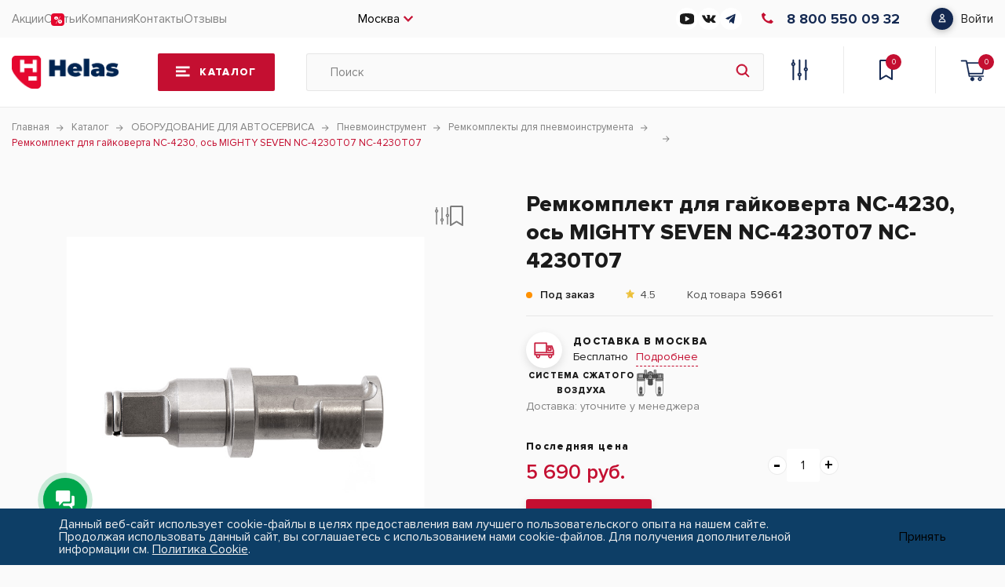

--- FILE ---
content_type: text/html; charset=UTF-8
request_url: https://helas.ru/catalog/oborudovanie_dlya_avtoservisa/pnevmoinstrument_4/remkomplekty_dlya_pnevmoinstrumenta/48809/
body_size: 59670
content:
    <!DOCTYPE html>
    <html lang="ru">

    <head>
        <meta charset="UTF-8">
        <meta name="viewport" content="width=device-width, initial-scale=1.0">
        <link rel="shortcut icon" href="//user70365.clients-cdnnow.ru/local/templates/helas/img/favicon.ico" type="image/x-icon">
        <meta http-equiv="X-UA-Compatible" content="ie=edge">
        <meta name="theme-color" content="#111111">
        <title>  NC-4230T07 Ремкомплект для гайковерта NC-4230, ось MIGHTY SEVEN NC-4230T07 | Helas.ru</title>
        <meta http-equiv="Content-Type" content="text/html; charset=UTF-8" />
<meta name="keywords" content="Ремкомплект для гайковерта NC-4230, ось MIGHTY SEVEN NC-4230T07, купить Ремкомплект для гайковерта NC-4230, ось MIGHTY SEVEN NC-4230T07, Ремкомплект для гайковерта NC-4230, ось MIGHTY SEVEN NC-4230T07 купить, ремонт Ремкомплект для гайковерта NC-4230, ось MIGHTY SEVEN NC-4230T07, масло для Ремкомплект для гайковерта NC-4230, ось MIGHTY SEVEN NC-4230T07, цена Ремкомплект для гайковерта NC-4230, ось MIGHTY SEVEN NC-4230T07, акции Ремкомплект для гайковерта NC-4230, ось MIGHTY SEVEN NC-4230T07 акция, набор Ремкомплект для гайковерта NC-4230, ось MIGHTY SEVEN NC-4230T07, Краскопульты, Оборудование для подготовки воздуха, Отрезные мини машины, Пескоструйное оборудование, Пневматические бормашины, шарожницы, Пневматические гайковерты, Пневматические дрели, отвертки, шуруповерты, заклепочники,  дыроколы, Пневматические молотки, Пневматические трещотки, шлифовальные машинки, Пневматические шлифовальные машинки, Пневматические шуруповерты, шуруповерты, Пневмолобзики, Пневмоножи, Пневмошприцы, Пневмошприцы для смазки, Продувочные пистолеты, пневматический инструмент, Режущий пневмоинструмент, Ударные головки, Краскопульты цена, Оборудование для подготовки воздуха цена, Отрезные мини машины цена, Пескоструйное оборудование цена, Пневматические бормашины, шарожницы цена, Пневматические гайковерты цена, Пневматические дрели цена, отвертки цена, шуруповерты цена, заклепочники цена,  дыроколы цена, Пневматические молотки цена, Пневматические трещотки цена, шлифовальные машинки цена, Пневматические шлифовальные машинки цена, Пневматические шуруповерты цена, шуруповерты цена, Пневмолобзики цена, Пневмоножи цена, Пневмошприцы цена, Пневмошприцы для смазки цена, Продувочные пистолеты цена, пневматический инструмент цена, Режущий пневмоинструмент цена, Ударные головки цена, Краскопульты купить, Оборудование для подготовки воздуха купить, Отрезные мини машины купить, Пескоструйное оборудование купить, Пневматические бормашины купить, шарожницы купить, Пневматические гайковерты купить, Пневматические дрели купить, отвертки купить, шуруповерты купить, заклепочники купить,  дыроколы купить, Пневматические молотки купить, Пневматические трещотки купить, шлифовальные машинки купить, Пневматические шлифовальные машинки купить, Пневматические шуруповерты купить, шуруповерты купить, Пневмолобзики купить, Пневмоножи купить, Пневмошприцы купить, Пневмошприцы для смазки купить, Продувочные пистолеты купить, пневматический инструмент купить, Режущий пневмоинструмент купить, Ударные головки купить, " />
<meta name="description" content="Купить ремкомплект для гайковерта nc-4230, ось mighty seven nc-4230t07 из наличия. Цена от . Большой выбор." />
<link rel="canonical" href="https://helas.ru/catalog/oborudovanie_dlya_avtoservisa/pnevmoinstrument_4/remkomplekty_dlya_pnevmoinstrumenta/48809/" />
<script data-skip-moving="true">(function(w, d, n) {var cl = "bx-core";var ht = d.documentElement;var htc = ht ? ht.className : undefined;if (htc === undefined || htc.indexOf(cl) !== -1){return;}var ua = n.userAgent;if (/(iPad;)|(iPhone;)/i.test(ua)){cl += " bx-ios";}else if (/Windows/i.test(ua)){cl += ' bx-win';}else if (/Macintosh/i.test(ua)){cl += " bx-mac";}else if (/Linux/i.test(ua) && !/Android/i.test(ua)){cl += " bx-linux";}else if (/Android/i.test(ua)){cl += " bx-android";}cl += (/(ipad|iphone|android|mobile|touch)/i.test(ua) ? " bx-touch" : " bx-no-touch");cl += w.devicePixelRatio && w.devicePixelRatio >= 2? " bx-retina": " bx-no-retina";if (/AppleWebKit/.test(ua)){cl += " bx-chrome";}else if (/Opera/.test(ua)){cl += " bx-opera";}else if (/Firefox/.test(ua)){cl += " bx-firefox";}ht.className = htc ? htc + " " + cl : cl;})(window, document, navigator);</script>


<link href="//user70365.clients-cdnnow.ru/bitrix/js/ui/design-tokens/dist/ui.design-tokens.min.css?173298992323463" type="text/css"  rel="stylesheet" />
<link href="//user70365.clients-cdnnow.ru/bitrix/js/ui/fonts/opensans/ui.font.opensans.min.css?16791330002320" type="text/css"  rel="stylesheet" />
<link href="//user70365.clients-cdnnow.ru/bitrix/js/main/popup/dist/main.popup.bundle.min.css?173299029726589" type="text/css"  rel="stylesheet" />
<link href="//user70365.clients-cdnnow.ru/bitrix/css/main/themes/blue/style.min.css?1651927778331" type="text/css"  rel="stylesheet" />
<link href="//user70365.clients-cdnnow.ru/bitrix/css/main/system.auth/flat/style.min.css?16519277785404" type="text/css"  rel="stylesheet" />
<link href="//user70365.clients-cdnnow.ru/bitrix/js/ui/fonts/ruble/ui.font.ruble.min.css?16519277841561" type="text/css"  rel="stylesheet" />
<link href="//user70365.clients-cdnnow.ru/bitrix/cache/css/s1/helas/page_35a70f113e5e95ddaf411c2c5e7cf7e6/page_35a70f113e5e95ddaf411c2c5e7cf7e6_v1.css?176372607067884" type="text/css"  rel="stylesheet" />
<link href="//user70365.clients-cdnnow.ru/bitrix/cache/css/s1/helas/default_1f58eb5af787a4d9d85d2bcefe353428/default_1f58eb5af787a4d9d85d2bcefe353428_v1.css?176355371744776" type="text/css"  rel="stylesheet" />
<link href="//user70365.clients-cdnnow.ru/bitrix/cache/css/s1/helas/template_ec1962db900f90b5b02fb4647e82cc84/template_ec1962db900f90b5b02fb4647e82cc84_v1.css?1768498103294513" type="text/css"  data-template-style="true" rel="stylesheet" />




<script type="extension/settings" data-extension="currency.currency-core">{"region":"ru"}</script>



 <style> .nca-cookiesaccept-line { box-sizing: border-box !important; margin: 0 !important; border: none !important; width: 100% !important; min-height: 10px !important; max-height: 250px !important; display: block; clear: both !important; padding: 12px !important; position: fixed; bottom: 0px !important; opacity: 1; transform: translateY(0%); z-index: 99999; } .nca-cookiesaccept-line > div { display: flex; align-items: center; } .nca-cookiesaccept-line > div > div { padding-left: 5%; padding-right: 5%; } .nca-cookiesaccept-line a { color: inherit; text-decoration:underline; } @media screen and (max-width:767px) { .nca-cookiesaccept-line > div > div { padding-left: 1%; padding-right: 1%; } } </style> 



        <!-- Yandex.Metrika counter -->
                <!-- /Yandex.Metrika counter -->
            </head>

<body>
    <div class="js_loader"></div>
<div class="page">
    <header class="header">
        <div class="header-top">
            <div class="container header-top__wrap">

                <div class="burger">
    <span></span>
    <span></span>
    <span></span>
</div>
<nav class="nav">
    <div class="nav-mob-logo">
        <img loading="lazy" src="//user70365.clients-cdnnow.ru/local/templates/helas/img/logo.png" alt="img">
    </div>
        <div class="nav-mob-close"></div>
    <div class="open-burger-menu-personal-area">
            

<div class="open-burger-menu-personal-area-pp">
    <span class="open-burger-menu-personal-area-title">
                <b>Войдите в профиль</b>
            </span>
    <span class="open-burger-menu-personal-area-text">
                Вы сможете отслеживать статусы заказов и получать персональные предложения
            </span>
    <a href="javascript:void(0)" class="open-burger-menu-personal-area-button" data-auth="false">
        <span>Войти</span>
    </a>
</div>

    </div>
            <ul class="nav__list">
                                            <li class="nav__item sale-svg nav__link">
                                        <a href="/sale/">
                                                Акции                                            </a>
                                </li>
                                            <li class="nav__item nav__link">
                                        <a href="/blog/">
                                                Статьи                                            </a>
                                </li>
                                            <li class="nav__item nav__link">
                                        <a href="/company/">
                                                Компания                                            </a>
                                </li>
                                            <li class="nav__item nav__link">
                                        <a href="/contacts/">
                                                Контакты                                            </a>
                                </li>
                                            <li class="nav__item nav__link">
                                        <a href="/company/reviews/">
                                                Отзывы                                            </a>
                                </li>
                    </ul>
        <div class="social-burger-menu">
        <div class="callback-burger-menu">
            <a href="tel:88005500932" class="burger-phone-block">
<span class="burger-phoneProp">8 800 550 09 32</span></a><a href="https://wa.me/79209018888?text=%D0%94%D0%BE%D0%B1%D1%80%D1%8B%D0%B9%20%D0%B4%D0%B5%D0%BD%D1%8C%2C%20%D1%83%20%D0%BC%D0%B5%D0%BD%D1%8F%20%D0%B2%D0%BE%D0%BF%D1%80%D0%BE%D1%81" class="burger-phone-block">
<span class="burger-phoneProp">79209018888 </span></a>        </div>
        <span>Наши соц-сети</span>
        <div class="burger-social-block">
            <a href="https://www.youtube.com/channel/UCryTDa1EB4CMSZ8UVaxnVJg"
           id="bx_3218110189_90412">
	        <svg width="18" height="14" viewBox="0 0 18 14" fill="none" xmlns="http://www.w3.org/2000/svg">
<path d="M14.544 0.446233C10.8612 -0.148744 7.10275 -0.148744 3.42 0.446233C1.314 0.874983 0 2.19623 0 3.91999V10.045C0 11.795 1.314 13.0987 3.456 13.545C5.28795 13.8449 7.14226 13.9971 9 14C10.8634 13.9996 12.7237 13.8503 14.562 13.5537C16.65 13.1687 18 11.8037 18 10.0537V3.92874C18 2.18748 16.65 0.822483 14.544 0.446233ZM11.934 7.39374L7.434 10.0187C7.36361 10.0604 7.28241 10.0817 7.2 10.08C7.12187 10.0794 7.04491 10.0614 6.975 10.0275C6.90423 9.98574 6.84612 9.92649 6.8066 9.85578C6.76707 9.78507 6.74754 9.70544 6.75 9.62499V4.37499C6.75068 4.2975 6.7717 4.22146 6.81108 4.15408C6.85045 4.0867 6.90688 4.03022 6.975 3.98999C7.04559 3.95322 7.12442 3.93399 7.2045 3.93399C7.28458 3.93399 7.36341 3.95322 7.434 3.98999L11.934 6.61499C11.999 6.65532 12.0526 6.71093 12.0897 6.77669C12.1268 6.84245 12.1462 6.91624 12.1462 6.99124C12.1462 7.06624 12.1268 7.14003 12.0897 7.20579C12.0526 7.27155 11.999 7.32717 11.934 7.36749V7.39374Z" fill="#1B1B1B"/>
</svg>
        </a>
            <a href="https://vk.com/helasru"
           id="bx_3218110189_90411">
	        <svg width="18" height="10" viewBox="0 0 18 10" fill="none" xmlns="http://www.w3.org/2000/svg">
<path d="M17.3699 8.91937C17.3228 8.8405 17.0314 8.20732 15.6292 6.90591C14.1613 5.54315 14.3585 5.76443 16.1266 3.40809C17.2034 1.97303 17.6339 1.09665 17.4992 0.722004C17.371 0.364883 16.579 0.459093 16.579 0.459093L13.9455 0.474429C13.9455 0.474429 13.7505 0.448138 13.6048 0.53468C13.4635 0.620126 13.3726 0.81731 13.3726 0.81731C13.3726 0.81731 12.9552 1.92811 12.3987 2.8724C11.2255 4.86505 10.7555 4.97022 10.5638 4.84643C10.118 4.55832 10.2297 3.68743 10.2297 3.06959C10.2297 1.13828 10.5222 0.333114 9.65896 0.124976C9.37195 0.0559615 9.16162 0.00995199 8.42875 0.00228373C7.48884 -0.00757546 6.69244 0.00557012 6.2422 0.225759C5.94204 0.372551 5.7109 0.700095 5.85222 0.718718C6.0264 0.741723 6.42076 0.824978 6.63 1.1098C6.90058 1.47678 6.89072 2.30276 6.89072 2.30276C6.89072 2.30276 7.04627 4.57585 6.52812 4.85848C6.17209 5.05238 5.68461 4.65692 4.63844 2.8483C4.10276 1.92263 3.69744 0.898375 3.69744 0.898375C3.69744 0.898375 3.61966 0.707763 3.48054 0.605885C3.31183 0.482098 3.07521 0.442661 3.07521 0.442661L0.570982 0.457997C0.570982 0.457997 0.195237 0.468952 0.0572087 0.632177C-0.0654833 0.777873 0.0473495 1.07803 0.0473495 1.07803C0.0473495 1.07803 2.00823 5.66474 4.22764 7.97727C6.26411 10.097 8.57554 9.95787 8.57554 9.95787H9.62281C9.62281 9.95787 9.9394 9.92282 10.1004 9.74864C10.2494 9.5887 10.2439 9.28854 10.2439 9.28854C10.2439 9.28854 10.2231 7.88306 10.876 7.67602C11.5191 7.47226 12.345 9.03439 13.2203 9.6358C13.882 10.0904 14.3848 9.99074 14.3848 9.99074L16.7258 9.95787C16.7258 9.95787 17.9505 9.88228 17.3699 8.91937Z" fill="#1B1B1B"/>
</svg>
        </a>
            <a href="https://t.me/helas_ru"
           id="bx_3218110189_90409">
	        <svg width="13" height="14" viewBox="0 0 13 14" fill="none" xmlns="http://www.w3.org/2000/svg">
<path d="M5.08559 8.99821L4.8795 12.4767C5.17437 12.4767 5.30207 12.3247 5.45522 12.1422L6.83769 10.5568L9.70229 13.0742C10.2277 13.4255 10.5978 13.2405 10.7395 12.4942L12.6198 1.92152L12.6204 1.9209C12.787 0.988968 12.3395 0.624544 11.8276 0.853166L0.77519 5.93081C0.0208818 6.28215 0.0323029 6.78674 0.646962 7.01536L3.47263 8.07001L10.0361 3.14188C10.345 2.89643 10.6258 3.03224 10.3948 3.27768L5.08559 8.99821Z" fill="#132851"/>
</svg>
        </a>
    
</div>
    </div>
</nav>

                <div class="city-selected">
                    Москва                </div>
                <div class="show-mobile-discount">
                    <a href="/sale/" class="nav__link sale-svg-link">Акции</a>
                </div>
                <div class="social-block">
            <a href="https://www.youtube.com/channel/UCryTDa1EB4CMSZ8UVaxnVJg"
           id="bx_651765591_90412">
	        <svg width="18" height="14" viewBox="0 0 18 14" fill="none" xmlns="http://www.w3.org/2000/svg">
<path d="M14.544 0.446233C10.8612 -0.148744 7.10275 -0.148744 3.42 0.446233C1.314 0.874983 0 2.19623 0 3.91999V10.045C0 11.795 1.314 13.0987 3.456 13.545C5.28795 13.8449 7.14226 13.9971 9 14C10.8634 13.9996 12.7237 13.8503 14.562 13.5537C16.65 13.1687 18 11.8037 18 10.0537V3.92874C18 2.18748 16.65 0.822483 14.544 0.446233ZM11.934 7.39374L7.434 10.0187C7.36361 10.0604 7.28241 10.0817 7.2 10.08C7.12187 10.0794 7.04491 10.0614 6.975 10.0275C6.90423 9.98574 6.84612 9.92649 6.8066 9.85578C6.76707 9.78507 6.74754 9.70544 6.75 9.62499V4.37499C6.75068 4.2975 6.7717 4.22146 6.81108 4.15408C6.85045 4.0867 6.90688 4.03022 6.975 3.98999C7.04559 3.95322 7.12442 3.93399 7.2045 3.93399C7.28458 3.93399 7.36341 3.95322 7.434 3.98999L11.934 6.61499C11.999 6.65532 12.0526 6.71093 12.0897 6.77669C12.1268 6.84245 12.1462 6.91624 12.1462 6.99124C12.1462 7.06624 12.1268 7.14003 12.0897 7.20579C12.0526 7.27155 11.999 7.32717 11.934 7.36749V7.39374Z" fill="#1B1B1B"/>
</svg>
        </a>
            <a href="https://vk.com/helasru"
           id="bx_651765591_90411">
	        <svg width="18" height="10" viewBox="0 0 18 10" fill="none" xmlns="http://www.w3.org/2000/svg">
<path d="M17.3699 8.91937C17.3228 8.8405 17.0314 8.20732 15.6292 6.90591C14.1613 5.54315 14.3585 5.76443 16.1266 3.40809C17.2034 1.97303 17.6339 1.09665 17.4992 0.722004C17.371 0.364883 16.579 0.459093 16.579 0.459093L13.9455 0.474429C13.9455 0.474429 13.7505 0.448138 13.6048 0.53468C13.4635 0.620126 13.3726 0.81731 13.3726 0.81731C13.3726 0.81731 12.9552 1.92811 12.3987 2.8724C11.2255 4.86505 10.7555 4.97022 10.5638 4.84643C10.118 4.55832 10.2297 3.68743 10.2297 3.06959C10.2297 1.13828 10.5222 0.333114 9.65896 0.124976C9.37195 0.0559615 9.16162 0.00995199 8.42875 0.00228373C7.48884 -0.00757546 6.69244 0.00557012 6.2422 0.225759C5.94204 0.372551 5.7109 0.700095 5.85222 0.718718C6.0264 0.741723 6.42076 0.824978 6.63 1.1098C6.90058 1.47678 6.89072 2.30276 6.89072 2.30276C6.89072 2.30276 7.04627 4.57585 6.52812 4.85848C6.17209 5.05238 5.68461 4.65692 4.63844 2.8483C4.10276 1.92263 3.69744 0.898375 3.69744 0.898375C3.69744 0.898375 3.61966 0.707763 3.48054 0.605885C3.31183 0.482098 3.07521 0.442661 3.07521 0.442661L0.570982 0.457997C0.570982 0.457997 0.195237 0.468952 0.0572087 0.632177C-0.0654833 0.777873 0.0473495 1.07803 0.0473495 1.07803C0.0473495 1.07803 2.00823 5.66474 4.22764 7.97727C6.26411 10.097 8.57554 9.95787 8.57554 9.95787H9.62281C9.62281 9.95787 9.9394 9.92282 10.1004 9.74864C10.2494 9.5887 10.2439 9.28854 10.2439 9.28854C10.2439 9.28854 10.2231 7.88306 10.876 7.67602C11.5191 7.47226 12.345 9.03439 13.2203 9.6358C13.882 10.0904 14.3848 9.99074 14.3848 9.99074L16.7258 9.95787C16.7258 9.95787 17.9505 9.88228 17.3699 8.91937Z" fill="#1B1B1B"/>
</svg>
        </a>
            <a href="https://t.me/helas_ru"
           id="bx_651765591_90409">
	        <svg width="13" height="14" viewBox="0 0 13 14" fill="none" xmlns="http://www.w3.org/2000/svg">
<path d="M5.08559 8.99821L4.8795 12.4767C5.17437 12.4767 5.30207 12.3247 5.45522 12.1422L6.83769 10.5568L9.70229 13.0742C10.2277 13.4255 10.5978 13.2405 10.7395 12.4942L12.6198 1.92152L12.6204 1.9209C12.787 0.988968 12.3395 0.624544 11.8276 0.853166L0.77519 5.93081C0.0208818 6.28215 0.0323029 6.78674 0.646962 7.01536L3.47263 8.07001L10.0361 3.14188C10.345 2.89643 10.6258 3.03224 10.3948 3.27768L5.08559 8.99821Z" fill="#132851"/>
</svg>
        </a>
    
</div>
<a href="tel:88005500932" class="phone-block">
<i class="icon_phone">
<svg xmlns="http://www.w3.org/2000/svg" width="15" height="14" viewBox="0 0 15 14" fill="none">
<path d="M15 11.7998L12.6431 14C9.40722 14.0007 6.17114 12.8487 3.70225 10.5439C1.23481 8.24053 0.000725824 5.22177 0 2.20281L2.35971 0L5.57923 3.00544L3.47987 4.9652C3.48024 6.44626 4.08566 7.92724 5.29619 9.05727C6.50741 10.188 8.09499 10.7531 9.68249 10.7528L11.7805 8.79435L15 11.7998Z"/>
</svg>
</i>
<span class="phoneProp">8 800 550 09 32</span></a>                
<div class="bx-system-auth-form">


    <a href="javascript:void(0)" class="entrance-block" data-auth="false">
        <span>Войти</span>
    </a>
</div>
            </div>
        </div>
        <div class="header-center ">
            <div class="container header-center__wrap">
                                    <a href="/" class="logo">
                        <img loading="lazy" src="//user70365.clients-cdnnow.ru/local/templates/helas/img/logo.png" alt="logo">
                    </a>
                                    <a href="/catalog/" class="catalog-btn">
                    <span>Каталог</span>
                </a>
                                    <div class="search-ajax-container-wrapper">
                        <form class="search" action="/search/" id="title-search">
                            <input id="title-search-input" type="text" name="q" autocomplete="off" placeholder="Поиск" value="">
                            <button class="search-btn" type="submit" name="s"></button>
                        </form>
                        <div id="openSearchAjax"></div>
                                            </div>
                <div class="header-links">
                    <a href="/catalog/compare.php?action=#ACTION_CODE#" class="header-comparisons"></a>
                                        <a href="/basket/" class="header-chosen"><span id="wishcount" class="header-chosen-num">0</span></a>
                    <div class="basket-top">
                        <div id="bx_basketFKauiI">
	<!--'start_frame_cache_bx_basketFKauiI'--><button class="header-basket" data-page-url="#system_mainpage">
	<span class="header-basket-num">0</span></button>
<!--'end_frame_cache_bx_basketFKauiI'--></div>
                    </div>
                </div>
            </div>
        </div>
        
<div class="container container-catalog-modal">
    <div class="catalog-modal">
        <div class="catalog-modal__logo">
            <img loading="lazy" src="//user70365.clients-cdnnow.ru/local/templates/helas/img/logo.png" alt="logo">
        </div>
        <div class="catalog-modal__close"></div>

                <div class="catalog__wrapper">
            <div class="catalog-list">
                	                    <div class="list-item category-show " id="bx_1847241719_3299"
                        data-id="category-1">
                        <a href="/catalog/dlya_doma_dachi_i_garazha/" class="list-item__wrap">
                            <img class="list-item__icon list-item__parent"
                                src="//user70365.clients-cdnnow.ru/upload/uf/2de/b981p886duwp20gy140s5szdw1xcqzib/dlya_doma_dachi_i_garazha.svg"
                                alt="ДЛЯ ДОМА, ДАЧИ И ГАРАЖА">
                            <div class="list-item__name">ДЛЯ ДОМА, ДАЧИ И ГАРАЖА</div>
                            <div class="list-item__arrow"></div>
                            </a>
                            <div class="category category-show" data-id="category-1"
                                style="overflow: auto">
                                <div class="back">Каталог</div>
                                
		                <a href="/catalog/dlya_doma_dachi_i_garazha/grili_pechi_aksesuary/" class="category__item" id="bx_1847241719_3301">
                    <div class="category__item--number">1128</div>
                    <div class="category__item--name">Грили, печи аксесуары</div>
                    <img loading="lazy" src="//user70365.clients-cdnnow.ru/upload/iblock/8f9/8f96a541c43be1f4384ba67cd654ccf6.png" alt="Грили, печи аксесуары">
                    </a>
		                <a href="/catalog/dlya_doma_dachi_i_garazha/sadovaya_mebel/" class="category__item" id="bx_1847241719_3666">
                    <div class="category__item--number">490</div>
                    <div class="category__item--name">Садовая мебель</div>
                    <img loading="lazy" src="//user70365.clients-cdnnow.ru/upload/iblock/180/z2l1a0rwm683a0jfk6r2u9vnqsnkuayu/Moorea-Set-Unity.jpg" alt="Садовая мебель">
                    </a>
		                <a href="/catalog/dlya_doma_dachi_i_garazha/plastikovye_sarai/" class="category__item" id="bx_1847241719_3310">
                    <div class="category__item--number">83</div>
                    <div class="category__item--name">Пластиковые сараи</div>
                    <img loading="lazy" src="//user70365.clients-cdnnow.ru/upload/iblock/f55/zevp15gj0ney0e0tznvbf3ikl0g41kab/plastikovye-sarai.jpg" alt="Пластиковые сараи">
                    </a>
		                <a href="/catalog/dlya_doma_dachi_i_garazha/sistemy_khraneniya/" class="category__item" id="bx_1847241719_3339">
                    <div class="category__item--number">163</div>
                    <div class="category__item--name">Системы хранения</div>
                    <img loading="lazy" src="//user70365.clients-cdnnow.ru/upload/iblock/d93/sistemy-khraneniya.jpg" alt="Системы хранения">
                    </a>
		                <a href="/catalog/dlya_doma_dachi_i_garazha/zhalyuzi/" class="category__item" id="bx_1847241719_4350">
                    <div class="category__item--number">3</div>
                    <div class="category__item--name">Жалюзи</div>
                    <img loading="lazy" src="//user70365.clients-cdnnow.ru/upload/iblock/1b3/jckezjte09wn0uy36n4hmce30bfej03r/zhalyuzi.jpeg" alt="Жалюзи">
                    </a>
		                <a href="/catalog/dlya_doma_dachi_i_garazha/teplitsy/" class="category__item" id="bx_1847241719_3702">
                    <div class="category__item--number">17</div>
                    <div class="category__item--name">Теплицы</div>
                    <img loading="lazy" src="//user70365.clients-cdnnow.ru/upload/iblock/48d/sbkegcg7l4x3irke2vtnvy6kngc22bw9/teplitsy.jpg" alt="Теплицы">
                    </a>
		                <a href="/catalog/dlya_doma_dachi_i_garazha/tovary_dlya_sada/" class="category__item" id="bx_1847241719_3624">
                    <div class="category__item--number">581</div>
                    <div class="category__item--name">Товары для сада</div>
                    <img loading="lazy" src="//user70365.clients-cdnnow.ru/upload/iblock/86f/u508jab83r3ws816fxojvphk1sd2yqps/tovary-dlya-sada.jpg" alt="Товары для сада">
                    </a>
		                <a href="/catalog/dlya_doma_dachi_i_garazha/navesy_dvernye_i_avtomobilya/" class="category__item" id="bx_1847241719_3703">
                    <div class="category__item--number">5</div>
                    <div class="category__item--name">Навесы дверные и автомобиля</div>
                    <img loading="lazy" src="//user70365.clients-cdnnow.ru/upload/iblock/36b/culrgdt9igeob8agulwt3v2el2o44nog/navesy-dvernye-i-dlya-avtomobilya.jpg" alt="Навесы дверные и автомобиля">
                    </a>
		                <a href="/catalog/dlya_doma_dachi_i_garazha/dushi/" class="category__item" id="bx_1847241719_4407">
                    <div class="category__item--number">6</div>
                    <div class="category__item--name">Души</div>
                    <img loading="lazy" src="//user70365.clients-cdnnow.ru/upload/iblock/cff/09opjv2u1sa14cporags06o1mqmtw6ah/dushi.jpg" alt="Души">
                    </a>
		                <a href="/catalog/dlya_doma_dachi_i_garazha/tovary_dlya_garazha/" class="category__item" id="bx_1847241719_3347">
                    <div class="category__item--number">82</div>
                    <div class="category__item--name">Товары для гаража</div>
                    <img loading="lazy" src="//user70365.clients-cdnnow.ru/upload/iblock/50e/50e4e7382eee8e5109c970ea1bc5f50d.png" alt="Товары для гаража">
                    </a>
		                <a href="/catalog/dlya_doma_dachi_i_garazha/tovary_dlya_doma/" class="category__item" id="bx_1847241719_3459">
                    <div class="category__item--number">33</div>
                    <div class="category__item--name">Товары для дома</div>
                    <img loading="lazy" src="//user70365.clients-cdnnow.ru/upload/iblock/e97/e97fad29596a976c1898de61f2e833d5.png" alt="Товары для дома">
                    </a>
		                <a href="/catalog/dlya_doma_dachi_i_garazha/moyki_vodosnabzhenie_i_sistemy_poliva/" class="category__item" id="bx_1847241719_3308">
                    <div class="category__item--number">156</div>
                    <div class="category__item--name">Мойки, водоснабжение и системы полива</div>
                    <img loading="lazy" src="//user70365.clients-cdnnow.ru/upload/iblock/0f1/0f149580017cf65ae9d07a8281992526.png" alt="Мойки, водоснабжение и системы полива">
                    </a>
		                <a href="/catalog/dlya_doma_dachi_i_garazha/tovary_dlya_detey/" class="category__item" id="bx_1847241719_3353">
                    <div class="category__item--number">35</div>
                    <div class="category__item--name">Товары для детей</div>
                    <img loading="lazy" src="//user70365.clients-cdnnow.ru/upload/iblock/d20/d2066feb9214eb1a806f5f8f30abd5d4.png" alt="Товары для детей">
                    </a>
		                <a href="/catalog/dlya_doma_dachi_i_garazha/tovary_dlya_zhivotnykh/" class="category__item" id="bx_1847241719_3357">
                    <div class="category__item--number">4</div>
                    <div class="category__item--name">Товары для животных</div>
                    <img loading="lazy" src="//user70365.clients-cdnnow.ru/upload/iblock/a50/a50e8ea12b0c4fab83af6a33a8dee486.png" alt="Товары для животных">
                    </a></div></div>
	                    <div class="list-item category-show " id="bx_1847241719_4409"
                        data-id="category-2">
                        <a href="/catalog/dlya_doma_dachi_i_garazha/grili_pechi_aksesuary/" class="list-item__wrap">
                            <img class="list-item__icon list-item__parent"
                                src="//user70365.clients-cdnnow.ru/upload/uf/f2c/xamb5agig8z99jycu33fcb41naer5tte/free_icon_grill_114873.png"
                                alt="Грили, печи аксесуары">
                            <div class="list-item__name">Грили, печи аксесуары</div>
                            <div class="list-item__arrow"></div>
                            </a>
                            <div class="category category-show" data-id="category-2"
                                style="overflow: auto">
                                <div class="back">Каталог</div>
                                
		                <a href="/catalog/dlya_doma_dachi_i_garazha/grili_pechi_aksesuary/grili/" class="category__item" id="bx_1847241719_4410">
                    <div class="category__item--number">797</div>
                    <div class="category__item--name">Грили</div>
                    <img loading="lazy" src="//user70365.clients-cdnnow.ru/upload/iblock/3a8/nh5ciq065qf3uxaxuh94tvwn4gbhpydy/grili.webp" alt="Грили">
                    </a>
		                <a href="/catalog/dlya_doma_dachi_i_garazha/grili_pechi_aksesuary/sousy_i_marinady/" class="category__item" id="bx_1847241719_4413">
                    <div class="category__item--number">33</div>
                    <div class="category__item--name">Соусы и Маринады</div>
                    <img loading="lazy" src="//user70365.clients-cdnnow.ru/upload/iblock/6da/x2c468dx029m5yfux8ub07cdi6ezbup6/sousy-i-marinady.png" alt="Соусы и Маринады">
                    </a>
		                <a href="/catalog/dlya_doma_dachi_i_garazha/grili_pechi_aksesuary/aksesuary_dlya_kamina/" class="category__item" id="bx_1847241719_4416">
                    <div class="category__item--number">27</div>
                    <div class="category__item--name">Аксесуары для камина</div>
                    <img loading="lazy" src="//user70365.clients-cdnnow.ru/upload/iblock/0ed/wyyy7zmk67s2fllh4sgt3q8p2wq4fn1d/aksesuary-dlya-kamina.jpeg" alt="Аксесуары для камина">
                    </a>
		                <a href="/catalog/dlya_doma_dachi_i_garazha/grili_pechi_aksesuary/perets_spetsii_i_masla/" class="category__item" id="bx_1847241719_4414">
                    <div class="category__item--number">152</div>
                    <div class="category__item--name">Перец, специи и масла</div>
                    <img loading="lazy" src="//user70365.clients-cdnnow.ru/upload/iblock/823/1b5liz9ant5bukyetlvzr48l1bqntwls/perets-i-spetsii.png" alt="Перец, специи и масла">
                    </a>
		                <a href="/catalog/dlya_doma_dachi_i_garazha/grili_pechi_aksesuary/razdelochnye_doski_i_aksessuary/" class="category__item" id="bx_1847241719_4417">
                    <div class="category__item--number">17</div>
                    <div class="category__item--name">Разделочные доски и аксессуары</div>
                    <img loading="lazy" src="//user70365.clients-cdnnow.ru/upload/iblock/d85/razdelochnye-doski.png" alt="Разделочные доски и аксессуары">
                    </a>
		                <a href="/catalog/dlya_doma_dachi_i_garazha/grili_pechi_aksesuary/tochilki/" class="category__item" id="bx_1847241719_4418">
                    <div class="category__item--number">14</div>
                    <div class="category__item--name">Точилки</div>
                    <img loading="lazy" src="//user70365.clients-cdnnow.ru/upload/iblock/ac7/zl2r84xe94f9tz3koyiz869yy0frqfk9/tochilki.png" alt="Точилки">
                    </a>
		                <a href="/catalog/dlya_doma_dachi_i_garazha/grili_pechi_aksesuary/chashi_dlya_kostra_i_aksessuary/" class="category__item" id="bx_1847241719_4411">
                    <div class="category__item--number">31</div>
                    <div class="category__item--name">Чаши для костра и аксессуары</div>
                    <img loading="lazy" src="//user70365.clients-cdnnow.ru/upload/iblock/e4f/chashi-dlya-kostra.png" alt="Чаши для костра и аксессуары">
                    </a>
		                <a href="/catalog/dlya_doma_dachi_i_garazha/grili_pechi_aksesuary/chugunnaya_posuda/" class="category__item" id="bx_1847241719_4412">
                    <div class="category__item--number">56</div>
                    <div class="category__item--name">Чугунная посуда</div>
                    <img loading="lazy" src="//user70365.clients-cdnnow.ru/upload/iblock/ac4/armge175a9g221rcrp2rc724kdonyjil/chukunnaya-posuda.jpeg" alt="Чугунная посуда">
                    </a></div></div>
	                    <div class="list-item category-show " id="bx_1847241719_3414"
                        data-id="category-3">
                        <a href="/catalog/ruchnoy_instrument/" class="list-item__wrap">
                            <img class="list-item__icon list-item__parent"
                                src="//user70365.clients-cdnnow.ru/upload/uf/a06/d3i30j8wzanh6ywuzdjspc7qianutday/icon_16.svg"
                                alt="РУЧНОЙ ИНСТРУМЕНТ">
                            <div class="list-item__name">РУЧНОЙ ИНСТРУМЕНТ</div>
                            <div class="list-item__arrow"></div>
                            </a>
                            <div class="category category-show" data-id="category-3"
                                style="overflow: auto">
                                <div class="back">Каталог</div>
                                
		                <a href="/catalog/ruchnoy_instrument/nabory_instrumentov_1/" class="category__item" id="bx_1847241719_3053">
                    <div class="category__item--number">839</div>
                    <div class="category__item--name">Наборы инструментов</div>
                    <img loading="lazy" src="//user70365.clients-cdnnow.ru/upload/iblock/2e9/naboryinstrumentov.jpg" alt="Наборы инструментов">
                    </a>
		                <a href="/catalog/ruchnoy_instrument/avtoslesarnyy_instrument/" class="category__item" id="bx_1847241719_3260">
                    <div class="category__item--number">2262</div>
                    <div class="category__item--name">Автослесарный инструмент</div>
                    <img loading="lazy" src="//user70365.clients-cdnnow.ru/upload/iblock/160/avtoslesarnyyinstrument.png" alt="Автослесарный инструмент">
                    </a>
		                <a href="/catalog/ruchnoy_instrument/klyuchi_i_nabory_klyuchey/" class="category__item" id="bx_1847241719_3026">
                    <div class="category__item--number">1201</div>
                    <div class="category__item--name">Ключи и наборы ключей</div>
                    <img loading="lazy" src="//user70365.clients-cdnnow.ru/upload/iblock/056/056ba3bd782c6a70163a283d9b3db108.png" alt="Ключи и наборы ключей">
                    </a>
		                <a href="/catalog/ruchnoy_instrument/molotki_i_kuvaldy_1/" class="category__item" id="bx_1847241719_3045">
                    <div class="category__item--number">194</div>
                    <div class="category__item--name">Молотки и кувалды</div>
                    <img loading="lazy" src="//user70365.clients-cdnnow.ru/upload/iblock/783/783169348de702132a4a75dcdae725a9.png" alt="Молотки и кувалды">
                    </a>
		                <a href="/catalog/ruchnoy_instrument/otvertki_i_nabory/" class="category__item" id="bx_1847241719_3066">
                    <div class="category__item--number">729</div>
                    <div class="category__item--name">Отвертки и наборы</div>
                    <img loading="lazy" src="//user70365.clients-cdnnow.ru/upload/iblock/a9d/a9d04f57145b846494257848f929f0f7.png" alt="Отвертки и наборы">
                    </a>
		                <a href="/catalog/ruchnoy_instrument/udarno_rychazhnyy_instrument/" class="category__item" id="bx_1847241719_3230">
                    <div class="category__item--number">791</div>
                    <div class="category__item--name">Ударно-рычажный инструмент</div>
                    <img loading="lazy" src="//user70365.clients-cdnnow.ru/upload/iblock/dc0/dc02fe1ed457984bc5807e14d9668594.png" alt="Ударно-рычажный инструмент">
                    </a>
		                <a href="/catalog/ruchnoy_instrument/izmeritelnyy_instrument/" class="category__item" id="bx_1847241719_3379">
                    <div class="category__item--number">240</div>
                    <div class="category__item--name">Измерительный инструмент</div>
                    <img loading="lazy" src="//user70365.clients-cdnnow.ru/upload/iblock/af7/af737ca719a36e1c8e66d7ad3e5eaf1b.png" alt="Измерительный инструмент">
                    </a>
		                <a href="/catalog/ruchnoy_instrument/metalloobrabotka/" class="category__item" id="bx_1847241719_3389">
                    <div class="category__item--number">1375</div>
                    <div class="category__item--name">Металлообработка</div>
                    <img loading="lazy" src="//user70365.clients-cdnnow.ru/upload/iblock/604/hvbx6uw8fwzzygn4vd0gi2k3yq2c6054/92607794.webp" alt="Металлообработка">
                    </a>
		                <a href="/catalog/ruchnoy_instrument/elektromontazhnyy_instrument/" class="category__item" id="bx_1847241719_3096">
                    <div class="category__item--number">904</div>
                    <div class="category__item--name">Электромонтажный инструмент</div>
                    <img loading="lazy" src="//user70365.clients-cdnnow.ru/upload/iblock/9b0/dmp218i9dplly7rtx2x88tdpht2e3gky/elektromontazhnyyinstrument.jpg" alt="Электромонтажный инструмент">
                    </a>
		                <a href="/catalog/ruchnoy_instrument/rezhushchiy_instrument_2/" class="category__item" id="bx_1847241719_3071">
                    <div class="category__item--number">48</div>
                    <div class="category__item--name">Режущий инструмент</div>
                    <img loading="lazy" src="//user70365.clients-cdnnow.ru/upload/iblock/16d/16d615e47daf4524694d584329139b1b.png" alt="Режущий инструмент">
                    </a>
		                <a href="/catalog/ruchnoy_instrument/nozhnitsy_po_metallu/" class="category__item" id="bx_1847241719_3416">
                    <div class="category__item--number">28</div>
                    <div class="category__item--name">Ножницы по металлу</div>
                    <img loading="lazy" src="//user70365.clients-cdnnow.ru/upload/iblock/8ab/8ab98bb78fce088bb96d34b46a9a6836.png" alt="Ножницы по металлу">
                    </a>
		                <a href="/catalog/ruchnoy_instrument/napilniki_nadfili_rashpili/" class="category__item" id="bx_1847241719_3415">
                    <div class="category__item--number">65</div>
                    <div class="category__item--name">Напильники, надфили, рашпили</div>
                    <img loading="lazy" src="//user70365.clients-cdnnow.ru/upload/iblock/193/1932f289437537ebaad099a8b45b4adb.png" alt="Напильники, надфили, рашпили">
                    </a>
		                <a href="/catalog/ruchnoy_instrument/vspomogatelnyy_instrument_i_aksessuary/" class="category__item" id="bx_1847241719_3011">
                    <div class="category__item--number">72</div>
                    <div class="category__item--name">Вспомогательный инструмент и аксессуары</div>
                    <img loading="lazy" src="//user70365.clients-cdnnow.ru/upload/iblock/c66/c66200407ef70f7177949b4f5250f8b1.png" alt="Вспомогательный инструмент и аксессуары">
                    </a>
		                <a href="/catalog/oborudovanie_dlya_avtoservisa/dinamometricheskiy_instrument_i_reduktory/" class="category__item" id="bx_1847241719_4429">
                    <div class="category__item--number">339</div>
                    <div class="category__item--name">Динамометрический инструмент и редукторы</div>
                    <img loading="lazy" src="//user70365.clients-cdnnow.ru/upload/iblock/38d/38d8f9a54ec6eb3466c45c1a93ff55f4.png" alt="Динамометрический инструмент и редукторы">
                    </a>
		                <a href="/catalog/ruchnoy_instrument/metizy/" class="category__item" id="bx_1847241719_4385">
                    <div class="category__item--number">5</div>
                    <div class="category__item--name">Метизы</div>
                    <img loading="lazy" src="//user70365.clients-cdnnow.ru/upload/iblock/d9f/jshqzw02di539hchfrhz1loxg8h4tn6g/metizy.webp" alt="Метизы">
                    </a></div></div>
	                    <div class="list-item category-show " id="bx_1847241719_2913"
                        data-id="category-4">
                        <a href="/catalog/oborudovanie_dlya_avtoservisa/" class="list-item__wrap">
                            <img class="list-item__icon list-item__parent"
                                src="//user70365.clients-cdnnow.ru/upload/uf/aac/1pusvc8g9dgox4or7z585i8k8uofogcb/icon_17.svg"
                                alt="ОБОРУДОВАНИЕ ДЛЯ АВТОСЕРВИСА">
                            <div class="list-item__name">ОБОРУДОВАНИЕ ДЛЯ АВТОСЕРВИСА</div>
                            <div class="list-item__arrow"></div>
                            </a>
                            <div class="category category-show" data-id="category-4"
                                style="overflow: auto">
                                <div class="back">Каталог</div>
                                
		                <a href="/catalog/oborudovanie_dlya_avtoservisa/podemnoe_oborudovanie_1/" class="category__item" id="bx_1847241719_2989">
                    <div class="category__item--number">219</div>
                    <div class="category__item--name">Подъемное оборудование</div>
                    <img loading="lazy" src="//user70365.clients-cdnnow.ru/upload/iblock/1ae/lgo4bi54s0ho5lq35w48dkpfoomsc95a/podemnoe-oborudovanie.jpg" alt="Подъемное оборудование">
                    </a>
		                <a href="/catalog/oborudovanie_dlya_avtoservisa/khranenie_instrumentov_i_mebel/" class="category__item" id="bx_1847241719_3627">
                    <div class="category__item--number">478</div>
                    <div class="category__item--name">Хранение инструментов и мебель</div>
                    <img loading="lazy" src="//user70365.clients-cdnnow.ru/upload/iblock/632/stg9qnq1ho5de3r6p1pneq9hz8kc81z4/khranenie-instrumentov-i-mebel.png" alt="Хранение инструментов и мебель">
                    </a>
		                <a href="/catalog/oborudovanie_dlya_avtoservisa/diagnosticheskoe_oborudovanie/" class="category__item" id="bx_1847241719_120">
                    <div class="category__item--number">401</div>
                    <div class="category__item--name">Диагностическое оборудование</div>
                    <img loading="lazy" src="//user70365.clients-cdnnow.ru/upload/iblock/159/1596bd1b9fc0e4cca928a592a7231f67.png" alt="Диагностическое оборудование">
                    </a>
		                <a href="/catalog/oborudovanie_dlya_avtoservisa/pnevmoinstrument_4/" class="category__item" id="bx_1847241719_2946">
                    <div class="category__item--number">1165</div>
                    <div class="category__item--name">Пневмоинструмент</div>
                    <img loading="lazy" src="//user70365.clients-cdnnow.ru/upload/iblock/b5e/c6l2w84axy6omt2u732vf5oql1vwoday/pnevmoinstrument.jpg" alt="Пневмоинструмент">
                    </a>
		                <a href="/catalog/oborudovanie_dlya_avtoservisa/oborudovanie_dlya_obsluzhivaniya_konditsionerov/" class="category__item" id="bx_1847241719_127">
                    <div class="category__item--number">113</div>
                    <div class="category__item--name">Оборудование для обслуживания кондиционеров</div>
                    <img loading="lazy" src="//user70365.clients-cdnnow.ru/upload/iblock/391/391270545ec501428aff16a8f0ef8a34.png" alt="Оборудование для обслуживания кондиционеров">
                    </a>
		                <a href="/catalog/oborudovanie_dlya_avtoservisa/fonari_i_perenosnye_lampy/" class="category__item" id="bx_1847241719_3378">
                    <div class="category__item--number">158</div>
                    <div class="category__item--name">Фонари и переносные лампы</div>
                    <img loading="lazy" src="//user70365.clients-cdnnow.ru/upload/iblock/3bb/9g9o04atw7wf0sp8xjglx4b2ujxe1nro/fonari-i-perenosnye-lampy.webp" alt="Фонари и переносные лампы">
                    </a>
		                <a href="/catalog/oborudovanie_dlya_avtoservisa/zaryadnye_i_pusko_zaryadnye_ustroystva/" class="category__item" id="bx_1847241719_242">
                    <div class="category__item--number">68</div>
                    <div class="category__item--name">Зарядные и пуско-зарядные устройства</div>
                    <img loading="lazy" src="//user70365.clients-cdnnow.ru/upload/iblock/33b/33b4b6dc7b5b250ec4da4b138b22c785.png" alt="Зарядные и пуско-зарядные устройства">
                    </a>
		                <a href="/catalog/oborudovanie_dlya_avtoservisa/kompressory_i_pnevmolinii/" class="category__item" id="bx_1847241719_261">
                    <div class="category__item--number">777</div>
                    <div class="category__item--name">Компрессоры и пневмолинии</div>
                    <img loading="lazy" src="//user70365.clients-cdnnow.ru/upload/iblock/e9a/xvm8xcv9o51yu5h7pxubb2amgk67je3z/kompressory-i-pnevmolinii.webp" alt="Компрессоры и пневмолинии">
                    </a>
		                <a href="/catalog/oborudovanie_dlya_avtoservisa/gidravlicheskoe_oborudovanie/" class="category__item" id="bx_1847241719_271">
                    <div class="category__item--number">237</div>
                    <div class="category__item--name">Гидравлическое оборудование</div>
                    <img loading="lazy" src="//user70365.clients-cdnnow.ru/upload/iblock/fb2/fb245f359b38f5cf39982eba0dfeeb97.png" alt="Гидравлическое оборудование">
                    </a>
		                <a href="/catalog/oborudovanie_dlya_avtoservisa/smazka_i_zamena_tekhnicheskikh_zhidkostey/" class="category__item" id="bx_1847241719_2925">
                    <div class="category__item--number">403</div>
                    <div class="category__item--name">Смазка и замена технических жидкостей</div>
                    <img loading="lazy" src="//user70365.clients-cdnnow.ru/upload/iblock/e5b/e5b5eb835f7c2cccd8298518cc00e9e0.png" alt="Смазка и замена технических жидкостей">
                    </a>
		                <a href="/catalog/oborudovanie_dlya_avtoservisa/stendy_i_opory_dlya_dvigatelya/" class="category__item" id="bx_1847241719_2940">
                    <div class="category__item--number">13</div>
                    <div class="category__item--name">Стенды и опоры для двигателя</div>
                    <img loading="lazy" src="//user70365.clients-cdnnow.ru/upload/iblock/bfe/bfefab6464b00786067710d7dc2db327.png" alt="Стенды и опоры для двигателя">
                    </a>
		                <a href="/catalog/oborudovanie_dlya_avtoservisa/stanochnoe_oborudovanie/" class="category__item" id="bx_1847241719_2941">
                    <div class="category__item--number">16</div>
                    <div class="category__item--name">Станочное оборудование</div>
                    <img loading="lazy" src="//user70365.clients-cdnnow.ru/upload/iblock/e87/e87641ea10082c2185d4eed562013f54.png" alt="Станочное оборудование">
                    </a>
		                <a href="/catalog/oborudovanie_dlya_avtoservisa/dinamometricheskiy_instrument_i_reduktory/" class="category__item" id="bx_1847241719_3015">
                    <div class="category__item--number">339</div>
                    <div class="category__item--name">Динамометрический инструмент и редукторы</div>
                    <img loading="lazy" src="//user70365.clients-cdnnow.ru/upload/iblock/38d/38d8f9a54ec6eb3466c45c1a93ff55f4.png" alt="Динамометрический инструмент и редукторы">
                    </a>
		                <a href="/catalog/oborudovanie_dlya_avtoservisa/svarochnye_apparaty_2/" class="category__item" id="bx_1847241719_3297">
                    <div class="category__item--number">32</div>
                    <div class="category__item--name">Сварочные аппараты</div>
                    <img loading="lazy" src="//user70365.clients-cdnnow.ru/upload/iblock/e53/e53260b5dd6063f193b26e90eba8db5c.png" alt="Сварочные аппараты">
                    </a>
		                <a href="/catalog/oborudovanie_dlya_avtoservisa/semniki_i_spetsinstrument/" class="category__item" id="bx_1847241719_3110">
                    <div class="category__item--number">3643</div>
                    <div class="category__item--name">Съемники и специнструмент</div>
                    <img loading="lazy" src="//user70365.clients-cdnnow.ru/upload/iblock/fc5/fc5f08f268a5cd30545855db7789a8c0.png" alt="Съемники и специнструмент">
                    </a>
		                <a href="/catalog/oborudovanie_dlya_avtoservisa/gazovye_gorelki_i_payalnye_lampy/" class="category__item" id="bx_1847241719_3014">
                    <div class="category__item--number">49</div>
                    <div class="category__item--name">Газовые горелки и паяльные лампы</div>
                    <img loading="lazy" src="//user70365.clients-cdnnow.ru/upload/iblock/4ec/4ec2281c397db326eb08e98caaf2e978.png" alt="Газовые горелки и паяльные лампы">
                    </a>
		                <a href="/catalog/oborudovanie_dlya_avtoservisa/vanny_dlya_moyki_detaley/" class="category__item" id="bx_1847241719_2914">
                    <div class="category__item--number">16</div>
                    <div class="category__item--name">Ванны для мойки деталей</div>
                    <img loading="lazy" src="//user70365.clients-cdnnow.ru/upload/iblock/e3e/e3e3977615ca3cd6b025e04dc7a46c89.png" alt="Ванны для мойки деталей">
                    </a>
		                <a href="/catalog/oborudovanie_dlya_avtoservisa/malyarno_kuzovnoe_oborudovanie/" class="category__item" id="bx_1847241719_277">
                    <div class="category__item--number">584</div>
                    <div class="category__item--name">Малярно-кузовное оборудование</div>
                    <img loading="lazy" src="//user70365.clients-cdnnow.ru/upload/iblock/1a6/1a69903bd064a4eda2dfc4379cbb339b.png" alt="Малярно-кузовное оборудование">
                    </a>
		                <a href="/catalog/oborudovanie_dlya_avtoservisa/avtomoechnoe_oborudovanie/" class="category__item" id="bx_1847241719_334">
                    <div class="category__item--number">472</div>
                    <div class="category__item--name">Автомоечное оборудование</div>
                    <img loading="lazy" src="//user70365.clients-cdnnow.ru/upload/iblock/d1d/ihojtm1km1by91sijbv7f8xi03xpkz9y/avtomoechnoe-oborudovanie.png" alt="Автомоечное оборудование">
                    </a>
		                <a href="/catalog/oborudovanie_dlya_avtoservisa/sistemy_udaleniya_vykhlopnykh_gazov/" class="category__item" id="bx_1847241719_2918">
                    <div class="category__item--number">164</div>
                    <div class="category__item--name">Системы удаления выхлопных газов</div>
                    <img loading="lazy" src="//user70365.clients-cdnnow.ru/upload/iblock/8eb/8eb57ec257056fe026bb3d2394e4cddb.png" alt="Системы удаления выхлопных газов">
                    </a>
		                <a href="/catalog/oborudovanie_dlya_avtoservisa/stendy_razval_skhozhdeniya/" class="category__item" id="bx_1847241719_3170">
                    <div class="category__item--number">31</div>
                    <div class="category__item--name">Стенды развал-схождения</div>
                    <img loading="lazy" src="//user70365.clients-cdnnow.ru/upload/iblock/2ca/2cae13aa36254018d9cc8247fe43e04f.png" alt="Стенды развал-схождения">
                    </a>
		                <a href="/catalog/oborudovanie_dlya_avtoservisa/raskhodnye_materialy_2/" class="category__item" id="bx_1847241719_2996">
                    <div class="category__item--number">91</div>
                    <div class="category__item--name">Расходные материалы</div>
                    <img loading="lazy" src="//user70365.clients-cdnnow.ru/upload/iblock/8d2/8d2cb8c9d75327c6a140ce204f7670ea.png" alt="Расходные материалы">
                    </a>
		                <a href="/catalog/oborudovanie_dlya_avtoservisa/pokrytiya_rezinovye_napolnye/" class="category__item" id="bx_1847241719_3617">
                    <div class="category__item--number">7</div>
                    <div class="category__item--name">Покрытия резиновые напольные</div>
                    <img loading="lazy" src="//user70365.clients-cdnnow.ru/upload/iblock/4f6/pokrytiya-rezinovye-napolnye.png" alt="Покрытия резиновые напольные">
                    </a>
		                <a href="/catalog/oborudovanie_dlya_avtoservisa/proverka_sveta_far/" class="category__item" id="bx_1847241719_4384">
                    <div class="category__item--number">0</div>
                    <div class="category__item--name">Проверка света фар</div>
                    <img loading="lazy" src="//user70365.clients-cdnnow.ru/upload/iblock/ba1/lyiu6hwlpzof86tjmqc4pjnxquf5xo2u/proverka-sveta-far.jpg" alt="Проверка света фар">
                    </a>
		                <a href="/catalog/oborudovanie_dlya_avtoservisa/benzinovye_i_dizelnye_generatory/" class="category__item" id="bx_1847241719_3694">
                    <div class="category__item--number">20</div>
                    <div class="category__item--name">Бензиновые и дизельные генераторы</div>
                    <img loading="lazy" src="//user70365.clients-cdnnow.ru/upload/iblock/95f/cssoi6690c5q1ihd766f6gp8g3w0k9it/benzinovye-i-dizelnye-generatory.jpeg" alt="Бензиновые и дизельные генераторы">
                    </a>
		                <a href="/catalog/oborudovanie_dlya_avtoservisa/prochee_2/" class="category__item" id="bx_1847241719_3252">
                    <div class="category__item--number">8</div>
                    <div class="category__item--name">Прочее</div>
                    <img loading="lazy" src="//user70365.clients-cdnnow.ru/upload/iblock/d7a/d7a4eec8f9316dc6de5acec50b541147.png" alt="Прочее">
                    </a>
		                <a href="/catalog/oborudovanie_dlya_avtoservisa/telezhki_dlya_peremeshcheniya_avtomobiley/" class="category__item" id="bx_1847241719_2942">
                    <div class="category__item--number">3</div>
                    <div class="category__item--name">Тележки для перемещения автомобилей</div>
                    <img loading="lazy" src="//user70365.clients-cdnnow.ru/upload/iblock/034/034853c5a709866f8a250deb04af594c.png" alt="Тележки для перемещения автомобилей">
                    </a></div></div>
	                    <div class="list-item category-show " id="bx_1847241719_4419"
                        data-id="category-5">
                        <a href="/catalog/avtomobilnaya_khimiya/deteyling/" class="list-item__wrap">
                            <img class="list-item__icon list-item__parent"
                                src="//user70365.clients-cdnnow.ru/upload/uf/99e/slamxvmfqcmawy6aacwbg5mgjuegsp8l/Bezymyannyy_12.png"
                                alt="Детейлинг">
                            <div class="list-item__name">Детейлинг</div>
                            <div class="list-item__arrow"></div>
                            </a>
                            <div class="category category-show" data-id="category-5"
                                style="overflow: auto">
                                <div class="back">Каталог</div>
                                
		                <a href="/catalog/avtomobilnaya_khimiya/deteyling/interer/" class="category__item" id="bx_1847241719_4422">
                    <div class="category__item--number">76</div>
                    <div class="category__item--name">Интерьер</div>
                    <img loading="lazy" src="//user70365.clients-cdnnow.ru/upload/iblock/bc1/7c7f4qd5er3zwsjmirqw49wwxw8gbdf0/interer.jpg" alt="Интерьер">
                    </a>
		                <a href="/catalog/avtomobilnaya_khimiya/deteyling/nabory_dlya_deteylinga/" class="category__item" id="bx_1847241719_4425">
                    <div class="category__item--number">18</div>
                    <div class="category__item--name">Наборы для детейлинга</div>
                    <img loading="lazy" src="//user70365.clients-cdnnow.ru/upload/iblock/69b/9nl742ltadkztzeu9yrs1pz43qiqzljg/nabory-dlya-deteylinga.jpg" alt="Наборы для детейлинга">
                    </a>
		                <a href="/catalog/avtomobilnaya_khimiya/deteyling/oborudovanie/" class="category__item" id="bx_1847241719_4426">
                    <div class="category__item--number">11</div>
                    <div class="category__item--name">Оборудование</div>
                    <img loading="lazy" src="//user70365.clients-cdnnow.ru/upload/iblock/e39/na3zp86a69udhst5nv3v61t0p0x96gtr/oborudovanie.jpg" alt="Оборудование">
                    </a>
		                <a href="/catalog/avtomobilnaya_khimiya/deteyling/plenka_i_instrumenty/" class="category__item" id="bx_1847241719_4428">
                    <div class="category__item--number">6</div>
                    <div class="category__item--name">Пленка и инструменты</div>
                    <img loading="lazy" src="//user70365.clients-cdnnow.ru/upload/iblock/a66/bn2g9sbp23c6zplis4f91sqr1inzy3d1/plenka-i-instrumenty.webp" alt="Пленка и инструменты">
                    </a>
		                <a href="/catalog/avtomobilnaya_khimiya/deteyling/podkapotnoe_prostranstvo/" class="category__item" id="bx_1847241719_4423">
                    <div class="category__item--number">7</div>
                    <div class="category__item--name">Подкапотное пространство</div>
                    <img loading="lazy" src="//user70365.clients-cdnnow.ru/upload/iblock/28c/v88mboavwncvuo2jf9hkwt3lb9da9dba/podkapotnoe-prostranstvo.png" alt="Подкапотное пространство">
                    </a>
		                <a href="/catalog/avtomobilnaya_khimiya/deteyling/polirovka/" class="category__item" id="bx_1847241719_4424">
                    <div class="category__item--number">46</div>
                    <div class="category__item--name">Полировка</div>
                    <img loading="lazy" src="//user70365.clients-cdnnow.ru/upload/iblock/c0a/tezd9x6o3uq01sbifz4qqmmhdmue1nyw/polirovka.webp" alt="Полировка">
                    </a>
		                <a href="/catalog/avtomobilnaya_khimiya/deteyling/raskhodnye_materialy/" class="category__item" id="bx_1847241719_4427">
                    <div class="category__item--number">86</div>
                    <div class="category__item--name">Расходные материалы</div>
                    <img loading="lazy" src="//user70365.clients-cdnnow.ru/upload/iblock/a72/ktj4hds32c1dq63p0xd79synwdj3cirf/raskhodnye-materialy.webp" alt="Расходные материалы">
                    </a>
		                <a href="/catalog/avtomobilnaya_khimiya/deteyling/eksterer/" class="category__item" id="bx_1847241719_4421">
                    <div class="category__item--number">135</div>
                    <div class="category__item--name">Экстерьер</div>
                    <img loading="lazy" src="//user70365.clients-cdnnow.ru/upload/iblock/235/we3gkhwbviu7dpv6vrw9kgdjowbp6rqp/eksterer.png" alt="Экстерьер">
                    </a></div></div>
	                    <div class="list-item category-show " id="bx_1847241719_3171"
                        data-id="category-6">
                        <a href="/catalog/avtomobilnaya_khimiya/" class="list-item__wrap">
                            <img class="list-item__icon list-item__parent"
                                src="//user70365.clients-cdnnow.ru/upload/uf/5d4/ak33s64pprl5tctz2qcyovl9yzthdp15/icon_21.svg"
                                alt="АВТОМОБИЛЬНАЯ ХИМИЯ">
                            <div class="list-item__name">АВТОМОБИЛЬНАЯ ХИМИЯ</div>
                            <div class="list-item__arrow"></div>
                            </a>
                            <div class="category category-show" data-id="category-6"
                                style="overflow: auto">
                                <div class="back">Каталог</div>
                                
		                <a href="/catalog/avtomobilnaya_khimiya/aromatizatory/" class="category__item" id="bx_1847241719_3243">
                    <div class="category__item--number">35</div>
                    <div class="category__item--name">Ароматизаторы</div>
                    <img loading="lazy" src="//user70365.clients-cdnnow.ru/upload/iblock/c40/c4035e004f0952f85b2938f5cec12af8.png" alt="Ароматизаторы">
                    </a>
		                <a href="/catalog/avtomobilnaya_khimiya/klei_1/" class="category__item" id="bx_1847241719_3244">
                    <div class="category__item--number">10</div>
                    <div class="category__item--name">Клеи</div>
                    <img loading="lazy" src="//user70365.clients-cdnnow.ru/upload/iblock/871/871f82c8e687ad76f62063f4a1766236.png" alt="Клеи">
                    </a>
		                <a href="/catalog/avtomobilnaya_khimiya/deteyling/" class="category__item" id="bx_1847241719_3263">
                    <div class="category__item--number">410</div>
                    <div class="category__item--name">Детейлинг</div>
                    <img loading="lazy" src="//user70365.clients-cdnnow.ru/upload/iblock/65e/ksb1doyy9z6d4tycluitev4efsw9j83z/deteyling.png" alt="Детейлинг">
                    </a>
		                <a href="/catalog/avtomobilnaya_khimiya/avtomobilnye_zhidkosti/" class="category__item" id="bx_1847241719_3172">
                    <div class="category__item--number">16</div>
                    <div class="category__item--name">Автомобильные жидкости</div>
                    <img loading="lazy" src="//user70365.clients-cdnnow.ru/upload/iblock/045/0452936421fc6f3f9179907094e3ad1f.png" alt="Автомобильные жидкости">
                    </a>
		                <a href="/catalog/avtomobilnaya_khimiya/antikorrozionnye_i_zashchitnye_sostavy/" class="category__item" id="bx_1847241719_3173">
                    <div class="category__item--number">10</div>
                    <div class="category__item--name">Антикоррозионные и защитные составы</div>
                    <img loading="lazy" src="//user70365.clients-cdnnow.ru/upload/iblock/469/469339f14038f6a61b6e29527e8f96bb.png" alt="Антикоррозионные и защитные составы">
                    </a>
		                <a href="/catalog/avtomobilnaya_khimiya/germetiki_i_fiksatory_rezby/" class="category__item" id="bx_1847241719_3175">
                    <div class="category__item--number">32</div>
                    <div class="category__item--name">Герметики и фиксаторы резьбы</div>
                    <img loading="lazy" src="//user70365.clients-cdnnow.ru/upload/iblock/aa8/aa84b3c19e820608dfea4416b30924ec.png" alt="Герметики и фиксаторы резьбы">
                    </a>
		                <a href="/catalog/avtomobilnaya_khimiya/masla/" class="category__item" id="bx_1847241719_3177">
                    <div class="category__item--number">25</div>
                    <div class="category__item--name">Масла</div>
                    <img loading="lazy" src="//user70365.clients-cdnnow.ru/upload/iblock/e56/e563a370f6e6a84f555e5bae07d36ad5.png" alt="Масла">
                    </a>
		                <a href="/catalog/avtomobilnaya_khimiya/ochistiteli_1/" class="category__item" id="bx_1847241719_3179">
                    <div class="category__item--number">78</div>
                    <div class="category__item--name">Очистители</div>
                    <img loading="lazy" src="//user70365.clients-cdnnow.ru/upload/iblock/959/9595b2aa9496be23d38e6d2744b27261.png" alt="Очистители">
                    </a>
		                <a href="/catalog/avtomobilnaya_khimiya/plastichnye_smazki/" class="category__item" id="bx_1847241719_3180">
                    <div class="category__item--number">15</div>
                    <div class="category__item--name">Пластичные смазки</div>
                    <img loading="lazy" src="//user70365.clients-cdnnow.ru/upload/iblock/728/7284d4e4b8fa64e3ac85e45b402185ab.png" alt="Пластичные смазки">
                    </a>
		                <a href="/catalog/avtomobilnaya_khimiya/prisadki/" class="category__item" id="bx_1847241719_3182">
                    <div class="category__item--number">65</div>
                    <div class="category__item--name">Присадки</div>
                    <img loading="lazy" src="//user70365.clients-cdnnow.ru/upload/iblock/51e/51eda15ba3dbf75df406d81f68ec4447.png" alt="Присадки">
                    </a>
		                <a href="/catalog/avtomobilnaya_khimiya/promyvki/" class="category__item" id="bx_1847241719_3183">
                    <div class="category__item--number">40</div>
                    <div class="category__item--name">Промывки</div>
                    <img loading="lazy" src="//user70365.clients-cdnnow.ru/upload/iblock/060/060db0b9846270c1df99aff64c11b3e4.png" alt="Промывки">
                    </a>
		                <a href="/catalog/avtomobilnaya_khimiya/smazki_2/" class="category__item" id="bx_1847241719_3185">
                    <div class="category__item--number">125</div>
                    <div class="category__item--name">Смазки</div>
                    <img loading="lazy" src="//user70365.clients-cdnnow.ru/upload/iblock/561/561ebabd437aa0ea21197283ac9d1365.png" alt="Смазки">
                    </a>
		                <a href="/catalog/avtomobilnaya_khimiya/spetsprodukty/" class="category__item" id="bx_1847241719_3186">
                    <div class="category__item--number">19</div>
                    <div class="category__item--name">Спецпродукты</div>
                    <img loading="lazy" src="//user70365.clients-cdnnow.ru/upload/iblock/5d9/5d91367e61bdffecb4dfa280907ebca2.png" alt="Спецпродукты">
                    </a>
		                <a href="/catalog/avtomobilnaya_khimiya/ukhod_za_avtomobilem/" class="category__item" id="bx_1847241719_3187">
                    <div class="category__item--number">357</div>
                    <div class="category__item--name">Уход за автомобилем</div>
                    <img loading="lazy" src="//user70365.clients-cdnnow.ru/upload/iblock/187/1878d20b28945e6af4db660a741facb0.png" alt="Уход за автомобилем">
                    </a>
		                <a href="/catalog/avtomobilnaya_khimiya/ochistiteli_dlya_ruk/" class="category__item" id="bx_1847241719_3188">
                    <div class="category__item--number">24</div>
                    <div class="category__item--name">Очистители для рук</div>
                    <img loading="lazy" src="//user70365.clients-cdnnow.ru/upload/iblock/e6d/e6df008db9cc53e5beeea21d2107af9b.png" alt="Очистители для рук">
                    </a></div></div>
	                    <div class="list-item category-show " id="bx_1847241719_3600"
                        data-id="category-7">
                        <a href="/catalog/promyshlennye_klei_germetiki/" class="list-item__wrap">
                            <img class="list-item__icon list-item__parent"
                                src="//user70365.clients-cdnnow.ru/upload/uf/fe0/gewqj1r0vysvuyr4dzmzrr34dxhldaia/icon_15.svg"
                                alt="ПРОМЫШЛЕННЫЕ КЛЕИ ГЕРМЕТИКИ">
                            <div class="list-item__name">ПРОМЫШЛЕННЫЕ КЛЕИ ГЕРМЕТИКИ</div>
                            <div class="list-item__arrow"></div>
                            </a>
                            <div class="category category-show" data-id="category-7"
                                style="overflow: auto">
                                <div class="back">Каталог</div>
                                
		                <a href="/catalog/promyshlennye_klei_germetiki/germetiki/" class="category__item" id="bx_1847241719_2448">
                    <div class="category__item--number">58</div>
                    <div class="category__item--name">Герметики</div>
                    <img loading="lazy" src="//user70365.clients-cdnnow.ru/upload/iblock/ebc/Otkrytie-magazina-v-Permi_18.png" alt="Герметики">
                    </a>
		                <a href="/catalog/promyshlennye_klei_germetiki/iznosostoykie_sostavy/" class="category__item" id="bx_1847241719_2454">
                    <div class="category__item--number">9</div>
                    <div class="category__item--name">Износостойкие составы</div>
                    <img loading="lazy" src="//user70365.clients-cdnnow.ru/upload/iblock/85f/Otkrytie-magazina-v-Permi_19.png" alt="Износостойкие составы">
                    </a>
		                <a href="/catalog/promyshlennye_klei_germetiki/klei/" class="category__item" id="bx_1847241719_2455">
                    <div class="category__item--number">58</div>
                    <div class="category__item--name">Клеи</div>
                    <img loading="lazy" src="//user70365.clients-cdnnow.ru/upload/iblock/37d/Otkrytie-magazina-v-Permi_20.png" alt="Клеи">
                    </a>
		                <a href="/catalog/promyshlennye_klei_germetiki/metallonapolnennye_sostavy/" class="category__item" id="bx_1847241719_2463">
                    <div class="category__item--number">10</div>
                    <div class="category__item--name">Металлонаполненные составы</div>
                    <img loading="lazy" src="//user70365.clients-cdnnow.ru/upload/iblock/61b/Otkrytie-magazina-v-Permi_21.png" alt="Металлонаполненные составы">
                    </a>
		                <a href="/catalog/promyshlennye_klei_germetiki/aktivatory_praymery_ochistiteli/" class="category__item" id="bx_1847241719_2465">
                    <div class="category__item--number">20</div>
                    <div class="category__item--name">Активаторы, праймеры, очистители</div>
                    <img loading="lazy" src="//user70365.clients-cdnnow.ru/upload/iblock/149/Otkrytie-magazina-v-Permi_22.png" alt="Активаторы, праймеры, очистители">
                    </a>
		                <a href="/catalog/promyshlennye_klei_germetiki/ochistiteli_ruk/" class="category__item" id="bx_1847241719_2466">
                    <div class="category__item--number">5</div>
                    <div class="category__item--name">Очистители рук</div>
                    <img loading="lazy" src="//user70365.clients-cdnnow.ru/upload/iblock/687/Otkrytie-magazina-v-Permi_23.png" alt="Очистители рук">
                    </a>
		                <a href="/catalog/promyshlennye_klei_germetiki/prochie_sostavy_i_oborudovanie/" class="category__item" id="bx_1847241719_2467">
                    <div class="category__item--number">19</div>
                    <div class="category__item--name">Прочие составы и оборудование</div>
                    <img loading="lazy" src="//user70365.clients-cdnnow.ru/upload/iblock/635/Otkrytie-magazina-v-Permi_24.png" alt="Прочие составы и оборудование">
                    </a>
		                <a href="/catalog/promyshlennye_klei_germetiki/smazki_1/" class="category__item" id="bx_1847241719_2468">
                    <div class="category__item--number">40</div>
                    <div class="category__item--name">Смазки</div>
                    <img loading="lazy" src="//user70365.clients-cdnnow.ru/upload/iblock/2f4/Otkrytie-magazina-v-Permi_25.png" alt="Смазки">
                    </a>
		                <a href="/catalog/promyshlennye_klei_germetiki/fiksatory/" class="category__item" id="bx_1847241719_2474">
                    <div class="category__item--number">63</div>
                    <div class="category__item--name">Фиксаторы</div>
                    <img loading="lazy" src="//user70365.clients-cdnnow.ru/upload/iblock/9e3/Otkrytie-magazina-v-Permi_26.png" alt="Фиксаторы">
                    </a></div></div>
	                    <div class="list-item category-show " id="bx_1847241719_3200"
                        data-id="category-8">
                        <a href="/catalog/vsye_dlya_shinomontazha/" class="list-item__wrap">
                            <img class="list-item__icon list-item__parent"
                                src="//user70365.clients-cdnnow.ru/upload/uf/011/9ek013yubso6zeeflam0xqd89pprz84q/icon_18.svg"
                                alt="ВСЁ ДЛЯ ШИНОМОНТАЖА">
                            <div class="list-item__name">ВСЁ ДЛЯ ШИНОМОНТАЖА</div>
                            <div class="list-item__arrow"></div>
                            </a>
                            <div class="category category-show" data-id="category-8"
                                style="overflow: auto">
                                <div class="back">Каталог</div>
                                
		                <a href="/catalog/vsye_dlya_shinomontazha/pistolety_dlya_podkachki_shin_2/" class="category__item" id="bx_1847241719_2976">
                    <div class="category__item--number">50</div>
                    <div class="category__item--name">Пистолеты для подкачки шин</div>
                    <img loading="lazy" src="//user70365.clients-cdnnow.ru/upload/iblock/0de/0de5d5bc771e921f8565196bafa4098f.png" alt="Пистолеты для подкачки шин">
                    </a>
		                <a href="/catalog/vsye_dlya_shinomontazha/domkraty/" class="category__item" id="bx_1847241719_234">
                    <div class="category__item--number">243</div>
                    <div class="category__item--name">Домкраты</div>
                    <img loading="lazy" src="//user70365.clients-cdnnow.ru/upload/iblock/01f/uo8adtv3rwgduv4b7xbkhdydrtui8ypj/domkraty.webp" alt="Домкраты">
                    </a>
		                <a href="/catalog/vsye_dlya_shinomontazha/raskhodnye_materialy_dlya_shinomontazha/" class="category__item" id="bx_1847241719_3208">
                    <div class="category__item--number">676</div>
                    <div class="category__item--name">Расходные материалы для шиномонтажа</div>
                    <img loading="lazy" src="//user70365.clients-cdnnow.ru/upload/iblock/b2c/b2caef744e03561986b2c249517dae6a.png" alt="Расходные материалы для шиномонтажа">
                    </a>
		                <a href="/catalog/vsye_dlya_shinomontazha/khimicheskie_produkty_dlya_shinomontazha/" class="category__item" id="bx_1847241719_3219">
                    <div class="category__item--number">79</div>
                    <div class="category__item--name">Химические продукты для шиномонтажа</div>
                    <img loading="lazy" src="//user70365.clients-cdnnow.ru/upload/iblock/0da/ijpc3ubqn11ykkbjycny8gwkq9f478p6/khimicheskie-produkty-dlya-shinomontazha.png" alt="Химические продукты для шиномонтажа">
                    </a>
		                <a href="/catalog/vsye_dlya_shinomontazha/strakhovochnye_podstavki_pod_avto/" class="category__item" id="bx_1847241719_2923">
                    <div class="category__item--number">37</div>
                    <div class="category__item--name">Страховочные подставки под авто</div>
                    <img loading="lazy" src="//user70365.clients-cdnnow.ru/upload/iblock/d1f/d1f47a6494c8d22f2a7e7ed0844622a6.png" alt="Страховочные подставки под авто">
                    </a>
		                <a href="/catalog/vsye_dlya_shinomontazha/shinomontazhnye_stanki/" class="category__item" id="bx_1847241719_3225">
                    <div class="category__item--number">52</div>
                    <div class="category__item--name">Шиномонтажные станки</div>
                    <img loading="lazy" src="//user70365.clients-cdnnow.ru/upload/iblock/e5e/e5e8a719ec6c94e38de351b1969c523a.png" alt="Шиномонтажные станки">
                    </a>
		                <a href="/catalog/vsye_dlya_shinomontazha/balansirovochnye_stanki_1/" class="category__item" id="bx_1847241719_3201">
                    <div class="category__item--number">41</div>
                    <div class="category__item--name">Балансировочные станки</div>
                    <img loading="lazy" src="//user70365.clients-cdnnow.ru/upload/iblock/f87/f875fb4b6fc8440c2a8368ca0685cc6c.png" alt="Балансировочные станки">
                    </a>
		                <a href="/catalog/vsye_dlya_shinomontazha/moyki_koles/" class="category__item" id="bx_1847241719_3205">
                    <div class="category__item--number">3</div>
                    <div class="category__item--name">Мойки колес</div>
                    <img loading="lazy" src="//user70365.clients-cdnnow.ru/upload/iblock/6e5/6e5fef1b98ac961d53f5764437ce5024.png" alt="Мойки колес">
                    </a>
		                <a href="/catalog/vsye_dlya_shinomontazha/shinomontazhnyy_instrument_i_osnastka/" class="category__item" id="bx_1847241719_3226">
                    <div class="category__item--number">121</div>
                    <div class="category__item--name">Шиномонтажный инструмент и оснастка</div>
                    <img loading="lazy" src="//user70365.clients-cdnnow.ru/upload/iblock/f49/f49b69f9fc8f695184e323b6a9a0a95c.png" alt="Шиномонтажный инструмент и оснастка">
                    </a>
		                <a href="/catalog/vsye_dlya_shinomontazha/telezhki_dlya_snyatiya_koles/" class="category__item" id="bx_1847241719_2943">
                    <div class="category__item--number">5</div>
                    <div class="category__item--name">Тележки для снятия колес</div>
                    <img loading="lazy" src="//user70365.clients-cdnnow.ru/upload/iblock/aa8/aa8ccc58d40fc08ce2b03068ba6a44e2.png" alt="Тележки для снятия колес">
                    </a>
		                <a href="/catalog/vsye_dlya_shinomontazha/aksessuary_dlya_podkachki_shin/" class="category__item" id="bx_1847241719_3207">
                    <div class="category__item--number">58</div>
                    <div class="category__item--name">Аксессуары для подкачки шин</div>
                    <img loading="lazy" src="//user70365.clients-cdnnow.ru/upload/iblock/3ff/3ff69eed994d00f1cd8b15f8f54ffd5c.png" alt="Аксессуары для подкачки шин">
                    </a>
		                <a href="/catalog/vsye_dlya_shinomontazha/zapchasti_i_aksessuary_dlya_shinomontazhnykh_stankov/" class="category__item" id="bx_1847241719_3206">
                    <div class="category__item--number">81</div>
                    <div class="category__item--name">Запчасти и аксессуары для шиномонтажных станков</div>
                    <img loading="lazy" src="//user70365.clients-cdnnow.ru/upload/iblock/bc6/bc694cca826fc5fed32d8212f2b15291.png" alt="Запчасти и аксессуары для шиномонтажных станков">
                    </a>
		                <a href="/catalog/vsye_dlya_shinomontazha/bortorasshiriteli_1/" class="category__item" id="bx_1847241719_3202">
                    <div class="category__item--number">9</div>
                    <div class="category__item--name">Борторасширители</div>
                    <img loading="lazy" src="//user70365.clients-cdnnow.ru/upload/iblock/354/3544e1d6828228f8685eeee9cfa1e1ad.png" alt="Борторасширители">
                    </a>
		                <a href="/catalog/vsye_dlya_shinomontazha/vulkanizatory_1/" class="category__item" id="bx_1847241719_3203">
                    <div class="category__item--number">7</div>
                    <div class="category__item--name">Вулканизаторы</div>
                    <img loading="lazy" src="//user70365.clients-cdnnow.ru/upload/iblock/0af/0af8353e9c4d3a541295f47ed9c8b33a.png" alt="Вулканизаторы">
                    </a>
		                <a href="/catalog/vsye_dlya_shinomontazha/avtokamery_i_komplektuyushchie/" class="category__item" id="bx_1847241719_3461">
                    <div class="category__item--number">232</div>
                    <div class="category__item--name">Автокамеры и комплектующие</div>
                    <img loading="lazy" src="//user70365.clients-cdnnow.ru/upload/iblock/832/832bc6c8e7379cc68e0bb3156588efc2.png" alt="Автокамеры и комплектующие">
                    </a>
		                <a href="/catalog/vsye_dlya_shinomontazha/stanki_dlya_pravki_diskov/" class="category__item" id="bx_1847241719_3224">
                    <div class="category__item--number">10</div>
                    <div class="category__item--name">Станки для правки дисков</div>
                    <img loading="lazy" src="//user70365.clients-cdnnow.ru/upload/iblock/5ca/5cae059bbc73ff76d29b5c6c923e7754.png" alt="Станки для правки дисков">
                    </a>
		                <a href="/catalog/vsye_dlya_shinomontazha/shipovalnye_pistolety_i_aksessuary/" class="category__item" id="bx_1847241719_3222">
                    <div class="category__item--number">5</div>
                    <div class="category__item--name">Шиповальные пистолеты и аксессуары</div>
                    <img loading="lazy" src="//user70365.clients-cdnnow.ru/upload/iblock/85a/85a6f26c8693f259608c309b997385b8.png" alt="Шиповальные пистолеты и аксессуары">
                    </a>
		                <a href="/catalog/vsye_dlya_shinomontazha/protochka_tormoznykh_diskov/" class="category__item" id="bx_1847241719_3287">
                    <div class="category__item--number">6</div>
                    <div class="category__item--name">Проточка тормозных дисков</div>
                    <img loading="lazy" src="//user70365.clients-cdnnow.ru/upload/iblock/c4e/c4e3159322c6b39690c638c3de79bf35.png" alt="Проточка тормозных дисков">
                    </a>
		                <a href="/catalog/vsye_dlya_shinomontazha/generatory_azota_1/" class="category__item" id="bx_1847241719_3204">
                    <div class="category__item--number">12</div>
                    <div class="category__item--name">Генераторы азота</div>
                    <img loading="lazy" src="//user70365.clients-cdnnow.ru/upload/iblock/bbd/bbdec70bd9edfa5981218fd2d77e409d.png" alt="Генераторы азота">
                    </a>
		                <a href="/catalog/vsye_dlya_shinomontazha/zapchasti_i_aksessuary_dlya_balansirovochnykh_stankov/" class="category__item" id="bx_1847241719_3276">
                    <div class="category__item--number">63</div>
                    <div class="category__item--name">Запчасти и аксессуары для балансировочных станков</div>
                    <img loading="lazy" src="//user70365.clients-cdnnow.ru/upload/iblock/76a/76ae406a4c802d603db64befef584002.png" alt="Запчасти и аксессуары для балансировочных станков">
                    </a>
		                <a href="/catalog/vsye_dlya_shinomontazha/zapchasti_i_remkomplekty_dlya_domkratov/" class="category__item" id="bx_1847241719_3271">
                    <div class="category__item--number">13</div>
                    <div class="category__item--name">Запчасти и ремкомплекты для домкратов</div>
                    <img loading="lazy" src="//user70365.clients-cdnnow.ru/upload/iblock/c1c/c1c69915c38555cdc73cce7f5901de69.png" alt="Запчасти и ремкомплекты для домкратов">
                    </a>
		                <a href="/catalog/vsye_dlya_shinomontazha/gaykoverty_elektricheskie/" class="category__item" id="bx_1847241719_4388">
                    <div class="category__item--number">1</div>
                    <div class="category__item--name">Гайковерты электрические</div>
                    <img loading="lazy" src="//user70365.clients-cdnnow.ru/upload/iblock/347/ft1z7hlltcxbqfkdevk9df69o2n7s4yw/gaykoverty-elektricheskie.webp" alt="Гайковерты электрические">
                    </a>
		                <a href="/catalog/vsye_dlya_shinomontazha/narezateli_protektora_i_lezviya_dlya_narezki/" class="category__item" id="bx_1847241719_3609">
                    <div class="category__item--number">22</div>
                    <div class="category__item--name">Нарезатели протектора и лезвия для нарезки</div>
                    <img loading="lazy" src="//user70365.clients-cdnnow.ru/upload/iblock/077/narezateli-protektora-i-lezviya-dlya-narezki.png" alt="Нарезатели протектора и лезвия для нарезки">
                    </a></div></div>
	                    <div class="list-item category-show " id="bx_1847241719_3422"
                        data-id="category-9">
                        <a href="/catalog/stroitelnyy_instrument/" class="list-item__wrap">
                            <img class="list-item__icon list-item__parent"
                                src="//user70365.clients-cdnnow.ru/upload/uf/093/6hqa6fv4ibsjbmvjev0scb96m8fvvrp5/icon_19.svg"
                                alt="СТРОИТЕЛЬНЫЙ ИНСТРУМЕНТ">
                            <div class="list-item__name">СТРОИТЕЛЬНЫЙ ИНСТРУМЕНТ</div>
                            <div class="list-item__arrow"></div>
                            </a>
                            <div class="category category-show" data-id="category-9"
                                style="overflow: auto">
                                <div class="back">Каталог</div>
                                
		                <a href="/catalog/stroitelnyy_instrument/nozhovki_i_stameski/" class="category__item" id="bx_1847241719_3417">
                    <div class="category__item--number">35</div>
                    <div class="category__item--name">Ножовки и стамески</div>
                    <img loading="lazy" src="//user70365.clients-cdnnow.ru/upload/iblock/5c2/nozhovkiistameski.png" alt="Ножовки и стамески">
                    </a>
		                <a href="/catalog/stroitelnyy_instrument/truborezy/" class="category__item" id="bx_1847241719_3418">
                    <div class="category__item--number">13</div>
                    <div class="category__item--name">Труборезы</div>
                    <img loading="lazy" src="//user70365.clients-cdnnow.ru/upload/iblock/579/truborezy.png" alt="Труборезы">
                    </a>
		                <a href="/catalog/stroitelnyy_instrument/stroitelno_montazhnye_nozhi/" class="category__item" id="bx_1847241719_3591">
                    <div class="category__item--number">36</div>
                    <div class="category__item--name">Строительно-монтажные ножи</div>
                    <img loading="lazy" src="//user70365.clients-cdnnow.ru/upload/iblock/2ad/2ad64f9ff28b6f2395f657ab6fab19d0.png" alt="Строительно-монтажные ножи">
                    </a>
		                <a href="/catalog/stroitelnyy_instrument/pistolety_dlya_germetika_i_peny/" class="category__item" id="bx_1847241719_3309">
                    <div class="category__item--number">13</div>
                    <div class="category__item--name">Пистолеты для герметика и пены</div>
                    <img loading="lazy" src="//user70365.clients-cdnnow.ru/upload/iblock/dd6/dd667580e51a35947f2dc76ab2090ca2.png" alt="Пистолеты для герметика и пены">
                    </a>
		                <a href="/catalog/stroitelnyy_instrument/instrument_1/" class="category__item" id="bx_1847241719_3423">
                    <div class="category__item--number">54</div>
                    <div class="category__item--name">Инструмент</div>
                    <img loading="lazy" src="//user70365.clients-cdnnow.ru/upload/iblock/0ac/0ac77ad3b9a0a95696b2183260128e39.png" alt="Инструмент">
                    </a>
		                <a href="/catalog/stroitelnyy_instrument/lestnitsy_stremyanki/" class="category__item" id="bx_1847241719_3424">
                    <div class="category__item--number">11</div>
                    <div class="category__item--name">Лестницы, стремянки</div>
                    <img loading="lazy" src="//user70365.clients-cdnnow.ru/upload/iblock/31b/31b4940fd677f5e15ae07dc73e2cd146.png" alt="Лестницы, стремянки">
                    </a>
		                <a href="/catalog/stroitelnyy_instrument/diski_dlya_obrabotki_dereva_i_betona/" class="category__item" id="bx_1847241719_3425">
                    <div class="category__item--number">20</div>
                    <div class="category__item--name">Диски для обработки дерева и бетона</div>
                    <img loading="lazy" src="//user70365.clients-cdnnow.ru/upload/iblock/ee5/ee5769f7d7530eeaf02f18c7d7fdfc53.png" alt="Диски для обработки дерева и бетона">
                    </a>
		                <a href="/catalog/stroitelnyy_instrument/polotna_dlya_elektrolobzikov_i_pil/" class="category__item" id="bx_1847241719_3426">
                    <div class="category__item--number">39</div>
                    <div class="category__item--name">Полотна для электролобзиков и пил</div>
                    <img loading="lazy" src="//user70365.clients-cdnnow.ru/upload/iblock/65a/65a5413378d14745f24817ffa91d07f2.png" alt="Полотна для электролобзиков и пил">
                    </a>
		                <a href="/catalog/stroitelnyy_instrument/podem_i_kreplenie_gruzov/" class="category__item" id="bx_1847241719_3427">
                    <div class="category__item--number">119</div>
                    <div class="category__item--name">Подьем и крепление грузов</div>
                    <img loading="lazy" src="//user70365.clients-cdnnow.ru/upload/iblock/01b/ac0r15245oyq386zdejrmz4xcvwtw2im/podem-i-kreplenie-gruzov.jpg" alt="Подьем и крепление грузов">
                    </a>
		                <a href="/catalog/stroitelnyy_instrument/sverla_bury/" class="category__item" id="bx_1847241719_3447">
                    <div class="category__item--number">164</div>
                    <div class="category__item--name">Сверла/ буры</div>
                    <img loading="lazy" src="//user70365.clients-cdnnow.ru/upload/iblock/9d4/9d4bfa2d6e458d7ed01f17b650a0178b.png" alt="Сверла/ буры">
                    </a>
		                <a href="/catalog/stroitelnyy_instrument/strubtsiny/" class="category__item" id="bx_1847241719_3448">
                    <div class="category__item--number">50</div>
                    <div class="category__item--name">Струбцины</div>
                    <img loading="lazy" src="//user70365.clients-cdnnow.ru/upload/iblock/b05/b05e4243bd57fc5f20f4a6fca197cb5b.png" alt="Струбцины">
                    </a>
		                <a href="/catalog/stroitelnyy_instrument/steplery/" class="category__item" id="bx_1847241719_3025">
                    <div class="category__item--number">11</div>
                    <div class="category__item--name">Степлеры</div>
                    <img loading="lazy" src="//user70365.clients-cdnnow.ru/upload/iblock/40a/40afb2a09cac1889e05bd177a01ea95c.png" alt="Степлеры">
                    </a>
		                <a href="/catalog/stroitelnyy_instrument/urovni/" class="category__item" id="bx_1847241719_3229">
                    <div class="category__item--number">21</div>
                    <div class="category__item--name">Уровни</div>
                    <img loading="lazy" src="//user70365.clients-cdnnow.ru/upload/iblock/2e4/2e45652cc5afa2296f4341f54d0562f3.png" alt="Уровни">
                    </a>
		                <a href="/catalog/stroitelnyy_instrument/skoby_dlya_steplera/" class="category__item" id="bx_1847241719_3234">
                    <div class="category__item--number">17</div>
                    <div class="category__item--name">Скобы для степлера</div>
                    <img loading="lazy" src="//user70365.clients-cdnnow.ru/upload/iblock/bad/bad2bccb2f05af01f184d5b99ace6745.png" alt="Скобы для степлера">
                    </a>
		                <a href="/catalog/stroitelnyy_instrument/kleevye_sterzhni/" class="category__item" id="bx_1847241719_3240">
                    <div class="category__item--number">25</div>
                    <div class="category__item--name">Клеевые стержни</div>
                    <img loading="lazy" src="//user70365.clients-cdnnow.ru/upload/iblock/490/kleevye-sterzhni.png" alt="Клеевые стержни">
                    </a></div></div>
	                    <div class="list-item category-show " id="bx_1847241719_3227"
                        data-id="category-10">
                        <a href="/catalog/elektroinstrument/" class="list-item__wrap">
                            <img class="list-item__icon list-item__parent"
                                src="//user70365.clients-cdnnow.ru/upload/uf/43a/jy9wdoumw3gk0d4hmxpj7w2sqeu0jx3d/icon_20.svg"
                                alt="ЭЛЕКТРОИНСТРУМЕНТ">
                            <div class="list-item__name">ЭЛЕКТРОИНСТРУМЕНТ</div>
                            <div class="list-item__arrow"></div>
                            </a>
                            <div class="category category-show" data-id="category-10"
                                style="overflow: auto">
                                <div class="back">Каталог</div>
                                
		                <a href="/catalog/elektroinstrument/elektroudliniteli/" class="category__item" id="bx_1847241719_3712">
                    <div class="category__item--number">4</div>
                    <div class="category__item--name">Электроудлинители</div>
                    <img loading="lazy" src="//user70365.clients-cdnnow.ru/upload/iblock/b35/savfknxuuo4xva3add2pzxq3n2qikcok/elektroudliniteli.jpeg" alt="Электроудлинители">
                    </a>
		                <a href="/catalog/elektroinstrument/dopolnitelnoe_oborudovanie_2/" class="category__item" id="bx_1847241719_3266">
                    <div class="category__item--number">31</div>
                    <div class="category__item--name">Дополнительное оборудование</div>
                    <img loading="lazy" src="//user70365.clients-cdnnow.ru/upload/iblock/8cd/8cd624a8062d25337efb52e83a490c8b.png" alt="Дополнительное оборудование">
                    </a>
		                <a href="/catalog/elektroinstrument/bolgarki_ushm/" class="category__item" id="bx_1847241719_4395">
                    <div class="category__item--number">7</div>
                    <div class="category__item--name">Болгарки (УШМ)</div>
                    <img loading="lazy" src="//user70365.clients-cdnnow.ru/upload/iblock/696/antbcj9ig29kyrxsu0jgoyw50axp5tb3/bolgarki-_ushm_.jpg" alt="Болгарки (УШМ)">
                    </a>
		                <a href="/catalog/elektroinstrument/gaykoverty/" class="category__item" id="bx_1847241719_4404">
                    <div class="category__item--number">2</div>
                    <div class="category__item--name">Гайковерты</div>
                    <img loading="lazy" src="//user70365.clients-cdnnow.ru/upload/iblock/c5a/io0o89nes8wt7cmj2dthxscawgfrvbxv/gaykoverty.jpeg" alt="Гайковерты">
                    </a>
		                <a href="/catalog/elektroinstrument/feny_i_vozdukhoduvki/" class="category__item" id="bx_1847241719_3109">
                    <div class="category__item--number">35</div>
                    <div class="category__item--name">Фены и воздуходувки</div>
                    <img loading="lazy" src="//user70365.clients-cdnnow.ru/upload/iblock/425/w1uzztsexz8mppwmej1z6yxcl2o9crox/feny-i-vozdukhoduvki.png" alt="Фены и воздуходувки">
                    </a>
		                <a href="/catalog/elektroinstrument/akkumulyatornyy_instrument/" class="category__item" id="bx_1847241719_3228">
                    <div class="category__item--number">91</div>
                    <div class="category__item--name">Аккумуляторный инструмент</div>
                    <img loading="lazy" src="//user70365.clients-cdnnow.ru/upload/iblock/c9c/sfy73rqh7il3qsqx48z2omcjts2m5ht7/akkumulyatornyy-instrument.webp" alt="Аккумуляторный инструмент">
                    </a>
		                <a href="/catalog/elektroinstrument/dreli_setevye_shuropoverty_miksery/" class="category__item" id="bx_1847241719_3233">
                    <div class="category__item--number">9</div>
                    <div class="category__item--name">Дрели</div>
                    <img loading="lazy" src="//user70365.clients-cdnnow.ru/upload/iblock/e29/1pg7hb558dldgo3sc18ajo412c14ktnq/dreli.webp" alt="Дрели">
                    </a>
		                <a href="/catalog/elektroinstrument/kleevye_pistolety_i_kley/" class="category__item" id="bx_1847241719_3236">
                    <div class="category__item--number">8</div>
                    <div class="category__item--name">Клеевые пистолеты</div>
                    <img loading="lazy" src="//user70365.clients-cdnnow.ru/upload/iblock/6ea/6ea39a0e79e5792b9c9cba0424d3cefb.png" alt="Клеевые пистолеты">
                    </a>
		                <a href="/catalog/elektroinstrument/pily/" class="category__item" id="bx_1847241719_3237">
                    <div class="category__item--number">6</div>
                    <div class="category__item--name">Пилы</div>
                    <img loading="lazy" src="//user70365.clients-cdnnow.ru/upload/iblock/581/gvr2o9qseuc06j1gqdunb6d4aruave1w/pily.png" alt="Пилы">
                    </a>
		                <a href="/catalog/elektroinstrument/shlifovalnye_mashinki/" class="category__item" id="bx_1847241719_3241">
                    <div class="category__item--number">17</div>
                    <div class="category__item--name">Шлифовальные машинки</div>
                    <img loading="lazy" src="//user70365.clients-cdnnow.ru/upload/iblock/02b/97aid0c9ucr2xkimn9j8fetjq697stkl/shlifovalnye-mashinki.jpg" alt="Шлифовальные машинки">
                    </a>
		                <a href="/catalog/elektroinstrument/rubanki_i_lobziki/" class="category__item" id="bx_1847241719_3242">
                    <div class="category__item--number">2</div>
                    <div class="category__item--name">Рубанки и лобзики</div>
                    <img loading="lazy" src="//user70365.clients-cdnnow.ru/upload/iblock/1ed/1ed64d30bbc345356cd8d0708761c1bc.png" alt="Рубанки и лобзики">
                    </a></div></div>
	                    <div class="list-item category-show " id="bx_1847241719_246"
                        data-id="category-11">
                        <a href="/catalog/sredstva_zashchity/" class="list-item__wrap">
                            <img class="list-item__icon list-item__parent"
                                src="//user70365.clients-cdnnow.ru/upload/uf/d4c/zz861c4ya0rlnilwj638y3f5kvbcwo6n/icon_22.svg"
                                alt="СРЕДСТВА ЗАЩИТЫ">
                            <div class="list-item__name">СРЕДСТВА ЗАЩИТЫ</div>
                            <div class="list-item__arrow"></div>
                            </a>
                            <div class="category category-show" data-id="category-11"
                                style="overflow: auto">
                                <div class="back">Каталог</div>
                                
		                <a href="/catalog/sredstva_zashchity/obuv/" class="category__item" id="bx_1847241719_194">
                    <div class="category__item--number">26</div>
                    <div class="category__item--name">Обувь</div>
                    <img loading="lazy" src="//user70365.clients-cdnnow.ru/upload/iblock/0c9/1whai0htx83x9qw8asefqm20t5sayfj9/obuv.jpeg" alt="Обувь">
                    </a>
		                <a href="/catalog/sredstva_zashchity/spetsodezhda/" class="category__item" id="bx_1847241719_3247">
                    <div class="category__item--number">207</div>
                    <div class="category__item--name">Спецодежда</div>
                    <img loading="lazy" src="//user70365.clients-cdnnow.ru/upload/iblock/8f7/p25n7apxk7829pbl1zocnm04st3y7elx/spetsodezhda.jpeg" alt="Спецодежда">
                    </a>
		                <a href="/catalog/sredstva_zashchity/sredstva_individualnoy_zashchity/" class="category__item" id="bx_1847241719_3293">
                    <div class="category__item--number">127</div>
                    <div class="category__item--name">Средства индивидуальной защиты</div>
                    <img loading="lazy" src="//user70365.clients-cdnnow.ru/upload/iblock/6e8/v7xllrpww6ecos9zxn0mvbqksdrwvmex/sredstva-individualnoy-zashchity.jpeg" alt="Средства индивидуальной защиты">
                    </a></div></div>
	                    <div class="list-item category-show " id="bx_1847241719_3597"
                        data-id="category-12">
                        <a href="/catalog/moyushchie_sredstva_dlya_uborki/" class="list-item__wrap">
                            <img class="list-item__icon list-item__parent"
                                src="//user70365.clients-cdnnow.ru/upload/uf/978/uklshm683bmoby71obt074y1byzireyp/icon_23.svg"
                                alt="МОЮЩИЕ СРЕДСТВА ДЛЯ УБОРКИ">
                            <div class="list-item__name">МОЮЩИЕ СРЕДСТВА ДЛЯ УБОРКИ</div>
                            <div class="list-item__arrow"></div>
                            </a>
                            <div class="category category-show" data-id="category-12"
                                style="overflow: auto">
                                <div class="back">Каталог</div>
                                
		                <a href="/catalog/moyushchie_sredstva_dlya_uborki/bytovaya_khimiya_1/" class="category__item" id="bx_1847241719_3598">
                    <div class="category__item--number">221</div>
                    <div class="category__item--name">Бытовая химия</div>
                    <img loading="lazy" src="//user70365.clients-cdnnow.ru/upload/iblock/18d/Dizayn-bez-nazvaniya_126.png" alt="Бытовая химия">
                    </a>
		                <a href="/catalog/moyushchie_sredstva_dlya_uborki/gigienicheskie_nabory_dlya_gostinits/" class="category__item" id="bx_1847241719_3258">
                    <div class="category__item--number">33</div>
                    <div class="category__item--name">Гигиенические наборы для гостиниц</div>
                    <img loading="lazy" src="//user70365.clients-cdnnow.ru/upload/iblock/564/564688ed37aa654ea23f73afab304e32.png" alt="Гигиенические наборы для гостиниц">
                    </a>
		                <a href="/catalog/moyushchie_sredstva_dlya_uborki/oborudovanie_i_inventar_dlya_uborki/" class="category__item" id="bx_1847241719_3259">
                    <div class="category__item--number">227</div>
                    <div class="category__item--name">Оборудование и инвентарь для уборки</div>
                    <img loading="lazy" src="//user70365.clients-cdnnow.ru/upload/iblock/752/75256e69e977e4060e5e23e99bcdee7b.png" alt="Оборудование и инвентарь для уборки">
                    </a>
		                <a href="/catalog/moyushchie_sredstva_dlya_uborki/khimiya_dlya_klininga/" class="category__item" id="bx_1847241719_3623">
                    <div class="category__item--number">140</div>
                    <div class="category__item--name">Химия для клининга</div>
                    <img loading="lazy" src="//user70365.clients-cdnnow.ru/upload/iblock/448/rweaqqqozmzizooetihucnpi2qh4pr0d/dd4d3124_85b1_11ea_b8ad_000c29e3c13c_2e1b37da_3552_11eb_a363_000c29e3c13c.jpg" alt="Химия для клининга">
                    </a>                            </div>
                            
                    </div>
            </div>
        </div>
    </header>
    

    
<div class="container" itemprop="http://schema.org/breadcrumb" itemscope itemtype="http://schema.org/BreadcrumbList"><ul class="breadcrumbs-list">
            <li class="breadcrumbs-list__item" id="bx_breadcrumb_0" itemprop="itemListElement" itemscope itemtype="http://schema.org/ListItem">
                <a href="/" title="Главная" itemprop="item">
                    Главная
                </a>
                <meta itemprop="position" content="1" />
            </li>
            <li class="breadcrumbs-list__item" id="bx_breadcrumb_1" itemprop="itemListElement" itemscope itemtype="http://schema.org/ListItem">
                <a href="/catalog/" title="Каталог" itemprop="item">
                    Каталог
                </a>
                <meta itemprop="position" content="2" />
            </li>
            <li class="breadcrumbs-list__item" id="bx_breadcrumb_2" itemprop="itemListElement" itemscope itemtype="http://schema.org/ListItem">
                <a href="/catalog/oborudovanie_dlya_avtoservisa/" title="ОБОРУДОВАНИЕ ДЛЯ АВТОСЕРВИСА" itemprop="item">
                    ОБОРУДОВАНИЕ ДЛЯ АВТОСЕРВИСА
                </a>
                <meta itemprop="position" content="3" />
            </li>
            <li class="breadcrumbs-list__item" id="bx_breadcrumb_3" itemprop="itemListElement" itemscope itemtype="http://schema.org/ListItem">
                <a href="/catalog/oborudovanie_dlya_avtoservisa/pnevmoinstrument_4/" title="Пневмоинструмент" itemprop="item">
                    Пневмоинструмент
                </a>
                <meta itemprop="position" content="4" />
            </li>
            <li class="breadcrumbs-list__item" id="bx_breadcrumb_4" itemprop="itemListElement" itemscope itemtype="http://schema.org/ListItem">
                <a href="/catalog/oborudovanie_dlya_avtoservisa/pnevmoinstrument_4/remkomplekty_dlya_pnevmoinstrumenta/" title="Ремкомплекты для пневмоинструмента" itemprop="item">
                    Ремкомплекты для пневмоинструмента
                </a>
                <meta itemprop="position" content="5" />
            </li>
            <li class="breadcrumbs-list__item" id="bx_breadcrumb_5" itemprop="itemListElement" itemscope itemtype="http://schema.org/ListItem">
                <a href="https://helas.ru/catalog/oborudovanie_dlya_avtoservisa/pnevmoinstrument_4/remkomplekty_dlya_pnevmoinstrumenta/filter/brand-is-/apply/" title="" itemprop="item">
                    
                </a>
                <meta itemprop="position" content="6" />
            </li>
            <li class="breadcrumbs-list__item">
                <span>Ремкомплект для гайковерта NC-4230, ось MIGHTY SEVEN NC-4230T07   NC-4230T07</span>
            </li></ul></div><div id="compareList9J9wbd" class="bx_catalog-compare-list fix top left " style="display: none;"><!--'start_frame_cache_compareList9J9wbd'--><!--'end_frame_cache_compareList9J9wbd'--></div>

<section class="item-card" itemscope itemtype="http://schema.org/Product">
    <button class="popup-close-btn btn btn-themes popup-hid-show" id="close-popup-btn-click">
        Закрыть
    </button>
    <div class="container wrap-card item-card__wrapper" id="bx_117848907_48809">
        <div class="item-card__slider" id="bx_117848907_48809_big_slider">
            <div class="product-item-label-text product-item-label-big product-item-label-top product-item-label-left" id="bx_117848907_48809_sticker">
                <div class="item-card__slider--sticker"  class="hidden-xs">
                                    </div>
            </div>
            <div class="slider-btn-wrap">
                <div class="slider-btn__compare" id="bx_117848907_48809_compare_link">
                    <input type="checkbox" name="compare" data-entity="compare-checkboxcompare-checkbox">
                    <span style="display: none!important;"
                          data-entity="compare-title">Сравнение</span>
                </div>
                <a href="javascript:void(0)"
                   class="slider-btn__farorite "
                   onclick="add2wish('48809','','','Ремкомплект для гайковерта NC-4230, ось MIGHTY SEVEN NC-4230T07','/catalog/oborudovanie_dlya_avtoservisa/pnevmoinstrument_4/remkomplekty_dlya_pnevmoinstrumenta/48809/',this)">
                </a>
            </div>
            <span class="product-item-detail-slider-close" data-entity="close-popup"></span>
            <div class="product-item-detail-slider-block
						"
                 data-entity="images-slider-block">
                <span class="product-item-detail-slider-left" data-entity="slider-control-left"
                      style="display: none;"></span>
                <span class="product-item-detail-slider-right" data-entity="slider-control-right"
                      style="display: none;"></span>

                                <div class="product-item-detail-slider-images-container" data-entity="images-container">
                    <button style="display: none" class="popup-close-btn btn btn-themes popup-hid-show" onclick="hideMainPictPopup()" id="close-popup-btn">
                        Закрыть
                    </button>
                                                <div class="product-item-detail-slider-image active"
                                 data-entity="image" data-id="1672751">
                                <img src="//user70365.clients-cdnnow.ru/upload/iblock/f57/9d1l132h0m9h8t0c52wirddeldlzy0cg/remkomplekt-dlya-gaykoverta-nc_4230_-os-mighty-seven-nc_4230t07.jpg" alt="Ремкомплект для гайковерта NC-4230, ось MIGHTY SEVEN NC-4230T07"
                                     title="Ремкомплект для гайковерта NC-4230, ось MIGHTY SEVEN NC-4230T07" itemprop="image">
                            </div>
                                            </div>
            </div>
                    </div>
        <div class="item-card-info">

            <div class="item-card-info__top" id="item-card-info__top_cp-dynamic-area">
                <h2 class="item-card__title title" id="bx_117848907_48809_title">Ремкомплект для гайковерта NC-4230, ось MIGHTY SEVEN NC-4230T07   NC-4230T07</h2>
                <div class="item-card__top-row">
                    <div id="bx_117848907_48809_catalog_quantity">
                        <!--'start_frame_cache_bx_117848907_48809_catalog_quantity'-->                        <span class="on_request">Под заказ</span>                        <!--'end_frame_cache_bx_117848907_48809_catalog_quantity'-->                    </div>
                    <span class="star">4.5</span>
                    <span class="code">Код товара<span
                                class="code-num">59661</span></span>
                    <a class="item-card__logo"
                       href="">
                        <img loading="lazy"
                             src=""
                             alt="">
                    </a>
                </div>
            </div>
            <div class="deliver-row">
                <div class="deliver-row__left">
                                                <div class="deliver-row__icon">
								<svg width="26" height="21" viewBox="0 0 26 21" fill="none" xmlns="http://www.w3.org/2000/svg">
<path d="M22.8825 4.4049H16.5891V1.23156C16.5891 1.09246 16.535 0.957906 16.4369 0.857787C16.3385 0.757466 16.2038 0.7 16.0621 0.7H1.22704C1.08534 0.7 0.950656 0.757466 0.852291 0.857786C0.754122 0.957906 0.7 1.09246 0.7 1.23156V16.0512C0.7 16.1902 0.754123 16.3248 0.85229 16.4249C0.950655 16.5252 1.08534 16.5827 1.22704 16.5827H3.37344C3.23785 16.7872 3.13355 17.0129 3.06535 17.2523C2.93024 17.7265 2.94318 18.2318 3.10245 18.6982C3.26173 19.1648 3.55979 19.5702 3.95633 19.8576L4.13239 19.6147L3.95633 19.8576C4.35295 20.1451 4.82819 20.3 5.31611 20.3C5.80402 20.3 6.27926 20.1451 6.67589 19.8576L6.49983 19.6147L6.67589 19.8576C7.07242 19.5702 7.37048 19.1648 7.52977 18.6982C7.68903 18.2318 7.70197 17.7265 7.56687 17.2523C7.49866 17.0129 7.39436 16.7872 7.25877 16.5827H18.8124C18.6768 16.7872 18.5725 17.0129 18.5043 17.2523C18.3692 17.7265 18.3822 18.2318 18.5414 18.6982C18.7007 19.1648 18.9988 19.5702 19.3953 19.8576C19.7919 20.1451 20.2672 20.3 20.7551 20.3C21.243 20.3 21.7183 20.1451 22.1149 19.8576C22.5114 19.5702 22.8095 19.1648 22.9688 18.6982C23.128 18.2318 23.141 17.7265 23.0059 17.2523C22.9377 17.0129 22.8334 16.7872 22.6978 16.5827H24.8396C24.9813 16.5827 25.116 16.5252 25.2144 16.4249C25.3125 16.3248 25.3667 16.1902 25.3667 16.0512V10.8365H25.3667L25.3666 10.8301C25.3654 10.774 25.3554 10.7184 25.3369 10.6654L23.3807 4.76804C23.3463 4.66424 23.2807 4.57291 23.192 4.50743C23.1032 4.44189 22.9958 4.40575 22.8848 4.4049H22.8825ZM16.5891 5.46801H22.5025L24.3126 10.922V12.7409H16.5891V5.46801ZM5.80529 19.1248L5.92204 19.4011L5.80529 19.1248C5.57043 19.224 5.31235 19.2498 5.06342 19.1993C4.81446 19.1488 4.58494 19.024 4.40423 18.8397C4.22346 18.6554 4.09971 18.4197 4.04952 18.1624C3.99932 17.905 4.02513 17.6383 4.12346 17.3962C4.22176 17.1542 4.38784 16.9482 4.5998 16.8038C4.81169 16.6594 5.06016 16.5827 5.31384 16.5827C5.65386 16.5827 5.98117 16.7204 6.22344 16.9675C6.4659 17.2148 6.60314 17.5514 6.60314 17.9036C6.60314 18.1661 6.52678 18.4223 6.38436 18.6397C6.24198 18.857 6.04022 19.0255 5.80529 19.1248ZM1.75409 1.76311H15.5351V12.7409H1.75409V1.76311ZM22.0421 17.9036C22.0421 18.1661 21.9658 18.4223 21.8234 18.6397C21.681 18.857 21.4792 19.0255 21.2443 19.1248C21.0094 19.224 20.7513 19.2498 20.5024 19.1993C20.2535 19.1488 20.0239 19.024 19.8432 18.8397C19.6625 18.6554 19.5387 18.4197 19.4885 18.1624C19.4383 17.905 19.4641 17.6383 19.5625 17.3962C19.6608 17.1542 19.8268 16.9482 20.0388 16.8038C20.2507 16.6594 20.4992 16.5827 20.7528 16.5827C21.0928 16.5827 21.4202 16.7204 21.6624 16.9675C21.9049 17.2148 22.0421 17.5514 22.0421 17.9036ZM24.3126 15.5196H1.75409V13.804H24.3126V15.5196Z" fill="#C40F31" stroke="#C40F31" stroke-width="0.6"/>
<path d="M22.0353 6.3781L21.8322 6.57726L22.0353 6.3781C21.9369 6.27778 21.8022 6.22031 21.6605 6.22031H18.0278C17.8861 6.22031 17.7514 6.27778 17.6531 6.3781C17.5549 6.47822 17.5008 6.61277 17.5008 6.75187V10.4568C17.5008 10.5959 17.5549 10.7304 17.6531 10.8305L17.8556 10.632L17.6531 10.8305C17.7514 10.9309 17.8861 10.9883 18.0278 10.9883H21.6605C21.8022 10.9883 21.9369 10.9309 22.0353 10.8305L21.8211 10.6205L22.0353 10.8305C22.1335 10.7304 22.1876 10.5959 22.1876 10.4568V6.75187C22.1876 6.61277 22.1335 6.47822 22.0353 6.3781ZM21.1335 9.92521H18.5549V7.28342H21.1335V9.92521Z" fill="#C40F31" stroke="#C40F31" stroke-width="0.6"/>
</svg>
                            </div>

                    <div class="deliver-row__text">
                        <div class="deliver-row__title">доставка
                            в Москва                        </div>
                        <div class="deliver-row__bottom">
                            <span>Бесплатно</span>
                            <a class="delivery-info" href="#tab-sec-6">Подробнее</a>
                        </div>
                    </div>
                </div>

                                    <div class="compress-wrapper-button" id="recommend-compress-photo">
                        <h5 class="tc">
                            Система сжатого воздуха
                        </h5>
                        <img src="//user70365.clients-cdnnow.ru/local/templates/helas/img/product-compress.svg" alt="pic">
                    </div>
                    <div class="modal-photo-compress">
                        <div class="modal-content-photo-compress">
                            <span class="close-photo-compress"></span>
                            <img src="//user70365.clients-cdnnow.ru/local/templates/helas/img/product-compress.jpg" alt="pic-detail">
                        </div>
                    </div>
                                <div class="deliver-row__right" id="bx_117848907_48809_delivery">
                    <!--'start_frame_cache_bx_117848907_48809_delivery'-->                    <div><span>Доставка: </span><span>уточните у менеджера</span></div>                    <!--'end_frame_cache_bx_117848907_48809_delivery'-->                </div>
            </div>
                        <div class="buy-row">
                                            <div class="buy-row__price">
											<span class="new-price" id="bx_117848907_48809_price">
                                                <!--'start_frame_cache_bx_117848907_48809_price'-->                                                5&nbsp;690 руб.                                                <!--'end_frame_cache_bx_117848907_48809_price'-->											</span>
                                <div class="sale-econnom-olds-price-element">
                                                                            <span class="old-price old-price_product-item-detail-price-old"
                                              id="bx_117848907_48809_old_price"
                                              style="display: none;">
                                            <!--'start_frame_cache_bx_117848907_48809_old_price'-->                                                                                        <!--'end_frame_cache_bx_117848907_48809_old_price'-->												</span>
                                                                                <div class="old-price_item_economy_price"
                                             id="bx_117848907_48809_price_discount"
                                             style="display: none"></div>
                                                                        </div>
                                <div id="bx_117848907_48809_catalog__catalog_quantity_price">
                                    <span class='on_request_sales'>Последняя цена</span>                                </div>
                            </div>
                                                            <div class="quantity" style=""
                                     data-entity="quantity-block">
                                    <span class="quantity__btn quantity__btn-minus"
                                          id="bx_117848907_48809_quant_down"></span>
                                    <input class="quantity__input" id="bx_117848907_48809_quantity" type="number"
                                           value="1">
                                    <span class="quantity__btn quantity__btn-plus no-select"
                                          id="bx_117848907_48809_quant_up"></span>
                                    <span class="product-item-amount-description-container">
																<span id="bx_117848907_48809_quant_measure">
																	шт																</span>
																<span id="bx_117848907_48809_price_total"></span>
															</span>
                                </div>
                                                            <div class="buy-row__btn card__basket" data-entity="main-button-container">
                                <div id="bx_117848907_48809_basket_actions"
                                     style="display: ;">
                                                                            <a id="bx_117848907_48809_add_basket_link" style="color: inherit"
                                           href="javascript:void(0);">
                                            <span>В корзину</span>
                                        </a>

                                                                        </div>
                                	<div id="bx_117848907_48809_subscribe"
			data-item="48809"
			style="display: none;">
			Подписаться	</div>
	<input type="hidden" id="bx_117848907_48809_subscribe_hidden">

	                            </div>
                            
                                <button id="bx_117848907_48809_on_click"
                                        class="buy-row__btn-buy card__buy"                                        data-buy-one-click
                                        data-product-id="48809"
                                        data-product-name="Ремкомплект для гайковерта NC-4230, ось MIGHTY SEVEN NC-4230T07"
                                        data-product-price="5690"
                                        data-product-img="/upload/iblock/f57/9d1l132h0m9h8t0c52wirddeldlzy0cg/remkomplekt-dlya-gaykoverta-nc_4230_-os-mighty-seven-nc_4230t07.jpg"
                                >
                                    <span>купить в 1 клик</span>
                                </button>
                                
            </div>
            <div class="btn-row">
                <button class="btn-row__btn btn-cheaper" id="cheaper">
                    <span>Нашли дешевле</span>
                </button>
                <button class="btn-row__btn btn-present">
                    <span>Хочу в подарок</span>
                </button>
            </div>
            <!-- Modal Windows нашли дешевле-->
            <noindex>
                <div id="modal-cheaper" class="modal-product-fit">
                    <div class="modal-content-element">
                    <span class="close-modal">
                        <span class="cross"></span>
                    </span>
                        <div class="modal-enter">
                            <p class="tipo-text">Введите информацию о найденном товаре</p>
                            <form class="form-cheaper" method="POST" name="found-product">
                                <input type="hidden" value="48809" name="PRODUCT_CHEAPER_ID">
                                <input type="hidden" value="1" name="REGION_ID">
                                <input type="hidden" name="current_url" value="helas.ru/catalog/oborudovanie_dlya_avtoservisa/pnevmoinstrument_4/remkomplekty_dlya_pnevmoinstrumenta/48809/">
                                <input type="hidden" name="price_product" value="5690">
                                <label for="NAME_CHEAPER">Ваше имя<span>*</span></label>
                                <input class="enter-field" type="text" placeholder="Имя" name="NAME_CHEAPER"
                                       id="NAME_CHEAPER">
                                <label for="PHONE_CHEAPER">Номер телефона<span>*</span></label>
                                <input class="enter-field" type="text" placeholder="Телефон" name="PHONE_CHEAPER"
                                       id="PHONE_CHEAPER">
                                <label for="EMAIL_CHEAPER">E-mail<span>*</span></label>
                                <input class="enter-field" type="email" placeholder="Ваш e-mail" name="EMAIL_CHEAPER"
                                       id="EMAIL_CHEAPER">
                                <label for="PRODUCT_CHEAPER">Название товара</label>
                                <input class="enter-field" type="text" placeholder="Название товара"
                                       name="PRODUCT_CHEAPER" value="Ремкомплект для гайковерта NC-4230, ось MIGHTY SEVEN NC-4230T07   NC-4230T07" id="PRODUCT_CHEAPER" readonly
                                       style="background: #e9e9e9;color: #1B1B1B;font-weight: 800;">
                                <label for="URL_PRODUCT_CHEAPER">Ссылка на товар другого магазина<span>*</span></label>
                                <input class="enter-field" type="text" placeholder="Ссылка на товар другого магазина"
                                       name="URL_PRODUCT_CHEAPER" id="URL_PRODUCT_CHEAPER">
                                <label for="COMMENT_CHEAPER">Сообщение</label>
                                <textarea class="area-coment enter-field" maxlength="250" name="COMMENT_CHEAPER"
                                          placeholder="Введите ваше сообщение" id="COMMENT_CHEAPER"></textarea>
                                <div class="loader-blocks">
                                    <div id="submitLoader" class="submit-loader-modal"></div>
                                </div>
                                <button class="submit-button" id="sub">Отправить</button>
                            </form>

                        </div>

                    </div>
                </div>
            </noindex>
            <noindex>
                <!-- Modal Windows подарок-->
                <div id="modal-present" class="modal-product-fit">
                    <div class="modal-content-element">
                    <span class="close-modal">
                        <span class="cross"></span>
                    </span>
                        <div class="modal-enter">
                            <p class="tipo-text">Намекните другу на подарок</p>
                            <form class="form-cheaper" name="gift-product" method="POST">
                                <input type="hidden" value="48809" name="PRODUCT_GIFT_ID">
                                <input type="hidden" value="1" name="REGION_ID">
                                <input type="hidden" name="current_url" value="helas.ru/catalog/oborudovanie_dlya_avtoservisa/pnevmoinstrument_4/remkomplekty_dlya_pnevmoinstrumenta/48809/">
                                <input type="hidden" name="price_product" value="5690">
                                <input class="enter-field" type="hidden" placeholder="Название товара"
                                       name="PRODUCT_GIFT" value="Ремкомплект для гайковерта NC-4230, ось MIGHTY SEVEN NC-4230T07   NC-4230T07">
                                <label for="PRODUCT_PRESENT">Подарочный товар</label>
                                <div class="title-win-present">
                                                                        <img class="img-present" src="//user70365.clients-cdnnow.ru/upload/resize_cache/iblock/f57/9d1l132h0m9h8t0c52wirddeldlzy0cg/150_150_1/remkomplekt-dlya-gaykoverta-nc_4230_-os-mighty-seven-nc_4230t07.jpg" alt="Ремкомплект для гайковерта NC-4230, ось MIGHTY SEVEN NC-4230T07"
                                         title="Ремкомплект для гайковерта NC-4230, ось MIGHTY SEVEN NC-4230T07" itemprop="image">
                                    <div class="title-img-text">
                                        <span>Ремкомплект для гайковерта NC-4230, ось MIGHTY SEVEN NC-4230T07   NC-4230T07</span>
                                        <div class="buy-row__price">
											<span class="new-price" id="bx_117848907_48809_price">
												5&nbsp;690 руб.											</span>
                                                                                            <span class="old-price old-price_product-item-detail-price-old"
                                                      id="bx_117848907_48809_old_price"
                                                      style="display: none;">
																									</span>
                                                                                                <div class="old-price_item_economy_price"
                                                     id="bx_117848907_48809_price_discount"
                                                     style="display: none;">
                                                                                                    </div>
                                                                                        </div>
                                    </div>
                                </div>
                                <label for="NAME_PRESENT">Имя<span>*</span></label>
                                <input class="enter-field" type="text" placeholder="Имя" name="NAME_PRESENT"
                                       id="NAME_PRESENT">
                                <label for="PHONE_PRESENT">Номер телефона<span>*</span></label>
                                <input class="enter-field" type="text" placeholder="Телефон" name="PHONE_PRESENT"
                                       id="PHONE_PRESENT">
                                <label for="EMAIL_PRESENT">E-mail<span>*</span></label>
                                <input class="enter-field" type="email" placeholder="Ваш e-mail" name="EMAIL_PRESENT"
                                       id="EMAIL_PRESENT">
                                <div class="loader-blocks">
                                    <div id="submitLoader-g" class="submit-loader-modal"></div>
                                </div>
                                <button class="submit-button" id="sub-g">Отправить</button>
                            </form>
                            
                        </div>
                    </div>
                </div>
            </noindex>

            <div class="specifications">
                <div class="pecifications__title">
                    Характеристики
                </div>
                <div class="specifications__wrapper">
                                                                    <div data-code="KOD">
                                                                                                        <span>Код</span><span></span>
                                                    <span>59661																</span></div>
                                                                                                <div data-code="CML2_ARTICLE">
                                                                                                        <span>Артикул</span><span></span>
                                                    <span>NC-4230T07																</span></div>
                                                
                                        
                                                        <div>
                        <a class="more-specific" href="#a-tab-sec-2">Все характеристики</a>
                    </div>
                </div>
            </div>
            <div class="block-text">
                Если в Вашем городе нет в наличии нужного Вам товара - мы доставим его из ближайшего филиала
                в течение 3-7 дней
            </div>
        </div>
    </div>
</section>
<section class="tab-sec">
    <div class="container tab-sec__wrapper">
        <div class="tabs-wrapper tab-link-wrapper">
            <a class="tab tab-1 tab-active" href="#tab-sec-1">
                <svg class="svg">
                    <use xlink:href="//user70365.clients-cdnnow.ru/local/templates/helas/img/sprite.svg#tab-sec-icon"></use>
                </svg>
                <span class="mob-trigger">описание</span>
            </a>
            <a class="tab tab-2" href="#tab-sec-2">
                <svg class="svg">
                    <use xlink:href="//user70365.clients-cdnnow.ru/local/templates/helas/img/sprite.svg#tab-sec-icon2"></use>
                </svg>
                <span class="mob-trigger">характеристики</span>
            </a>
            <a class="tab tab-3" href="#tab-sec-3">
                <svg class="svg">
                    <use xlink:href="//user70365.clients-cdnnow.ru/local/templates/helas/img/sprite.svg#tab-sec-icon3"></use>
                </svg>
                <span class="mob-trigger">
                            отзывы
                            <span class="reviews-num">0</span>
                        </span>
            </a>
            <a class="tab tab-4" href="#tab-sec-4">
                <svg class="svg">
                    <use xlink:href="//user70365.clients-cdnnow.ru/local/templates/helas/img/sprite.svg#tab-sec-icon4"></use>
                </svg>
                <span class="mob-trigger">как купить</span>
            </a>
            <a class="tab tab-5" href="#tab-sec-5">
                <svg class="svg">
                    <use xlink:href="//user70365.clients-cdnnow.ru/local/templates/helas/img/sprite.svg#tab-sec-icon5"></use>
                </svg>
                <span class="mob-trigger">оплата</span>
            </a>
            <a class="tab tab-6" href="#tab-sec-6">
                <svg class="svg">
                    <use xlink:href="//user70365.clients-cdnnow.ru/local/templates/helas/img/sprite.svg#tab-sec-icon6"></use>
                </svg>
                <span class="mob-trigger">доставка</span>
            </a>
                                </div>

        <div class="tabs-wrapper tab-content-wrapper">
            <div id="tab-sec-1" data-da=".tab-1, 1000,3" class="tabs-content tabs-content-descr tabs-content-active">
                <h4>Ремкомплект для гайковерта NC-4230, ось MIGHTY SEVEN NC-4230T07</h4>
                <div id="bx_117848907_48809_description" >
                    <p>Назначение:<br />
&nbsp;&nbsp;Предназначена для гайковерта NC-4230.&nbsp;&nbsp;<br />
Область применения:<br />
&nbsp;&nbsp;Станции технического обслуживания &#40;СТО&#41;, автосервисы, автомастерские.&nbsp;&nbsp;<br />
Технические характеристики:<br />
&nbsp;&nbsp;&nbsp;&nbsp;&nbsp;&nbsp;&nbsp;&nbsp;&nbsp;&nbsp;&nbsp;&nbsp;&nbsp;&nbsp;&nbsp;&nbsp;&nbsp;&nbsp;&nbsp;&nbsp;&nbsp;&nbsp;&nbsp;&nbsp;&nbsp;&nbsp;&nbsp;&nbsp;&nbsp;&nbsp;Вес, кг&nbsp;&nbsp;&nbsp;&nbsp;&nbsp;&nbsp;&nbsp;&nbsp;&nbsp;&nbsp;&nbsp;&nbsp;&nbsp;&nbsp;&nbsp;&nbsp;&nbsp;&nbsp;0,111</p>                </div>
            </div>

            <div id="tab-sec-2" data-da=".tab-2, 1000,3" class="tabs-content">
                <h4>Ремкомплект для гайковерта NC-4230, ось MIGHTY SEVEN NC-4230T07</h4>
                <div class="specifications">


                                            <div class="specifications__wrapper" data-entity="tab-container" data-value="properties">
                                                                <div>
                                        <span>Код</span>
                                        <span></span>
                                        <span>59661</span>
                                    </div>
                                                                        <div>
                                        <span>Артикул</span>
                                        <span></span>
                                        <span>NC-4230T07</span>
                                    </div>
                                                                        <div>
                                        <span>Ремкомплекты для гайковертов</span>
                                        <span></span>
                                        <span>Назначение:


Предназначена для гайковерта NC-4230.


Область применения:


Станции технического обслуживания (СТО). автосервисы. автомастерские.


Технические характеристики:
	
		
			Вес. кг	
			0.111</span>
                                    </div>
                                                                        <div>
                                        <span>Производитель</span>
                                        <span></span>
                                        <span>MIGHTY SEVEN</span>
                                    </div>
                                                            </div>
                                                            </div>
            </div>
            <div id="tab-sec-3" data-da=".tab-3, 1000,3" class="tabs-content tabs-content-reviews">
                
                <div class="hiddens-block-review" id="hiddens-block-review-hid">
                    <form class="review-forms" method="POST" name="reviews-product">
                        <input type="hidden" name="PRODUCT_ID" value="48809"/>
                        <input type="hidden" name="PRODUCT_NAME_REVIEWS" value="Ремкомплект для гайковерта NC-4230, ось MIGHTY SEVEN NC-4230T07   NC-4230T07"/>
                        <label for="name-reviews">Ваше Имя<span style="color: red"><b>*</b></span></label>
                        <input class="forms-input-review-style" type="text" id="name-reviews" name="NAME_REVIEWS"
                               required maxlength="255"/>
                        <label for="email-reviews">Ваш e-mail</label>
                        <input class="forms-input-review-style" type="text" id="email-reviews" name="EMAIL_REVIEWS"
                               value=""/>
                        <label for="stars">Оценка товара<span style="color: red"><b>*</b></span></label>
                        <div class="stars" id="stars">
                            <label class="stars__label">
                                <input type="radio" name="star" value="5" class="stars__input">
                            </label>
                            <label class="stars__label">
                                <input type="radio" name="star" value="4" class="stars__input">
                            </label>
                            <label class="stars__label">
                                <input type="radio" name="star" value="3" class="stars__input">
                            </label>
                            <label class="stars__label">
                                <input type="radio" name="star" value="2" class="stars__input">
                            </label>
                            <label class="stars__label">
                                <input type="radio" name="star" value="1" class="stars__input">
                            </label>
                        </div>
                        <label for="name-reviews">Отзыв/комментарий <span style="color: red"><b>*</b></span></label>
                        <textarea class="forms-input-review-style" name="COMMENTS_REVIEWS" required id="comment_element"
                                  style="height: 200px;width: 400px;"></textarea>

                        <label class="forms-input-review-style-polit">Нажимая кнопку "Отправить" Вы соглашаетесь с <a
                                    target="_blank" href="/info/polzovatelskoe-soglashenie/">Политикой
                                конфиденциальности</a></label>
                        <div class="loader-blocks-reviews">
                            <div id="submitLoader" class="submit-loader-modal"></div>
                        </div>
                        <input type="submit" value="Отправить" class="button-reviews__btn" id="sub">
                    </form>
                </div>
                <div class="owflou">
                    <div class="article-review-sucsess">
                        <div><b>Спасибо!</b></div>
                        Ваш отзыв сохранен и будет отображен после модерации
                    </div>
                </div>
                <a href="#" class="tabs-content-reviews__btn button btn-arrow" id="button-review-show">
                    <span>Написать отзыв</span>
                </a>
                
            </div>
            <div id="tab-sec-4" data-da=".tab-4, 1000,3" class="tabs-content">
                <p>Для покупки товара в нашем интернет-магазине выберите понравившийся товар и добавьте его в корзину.
                    Далее перейдите в Корзину и нажмите на «Оформить заказ» или «Быстрый заказ».</p>
                <p>Когда оформляете быстрый заказ, напишите ФИО, телефон и e-mail. Вам перезвонит менеджер и уточнит
                    условия заказа. По результатам разговора вам придет подтверждение оформления товара на почту или
                    через СМС. Теперь останется только ждать доставки и радоваться новой покупке.</p>
                <p>Оформление заказа в стандартном режиме выглядит следующим образом. Заполняете полностью форму по
                    последовательным этапам: адрес, способ доставки, оплаты, данные о себе. Советуем в комментарии к
                    заказу написать информацию, которая поможет курьеру вас найти. Нажмите кнопку «Оформить заказ».</p>
            </div>
            <div id="tab-sec-5" data-da=".tab-5, 1000,3" class="tabs-content">
                <h3>Оплата наличными</h3>
                <p>При выборе варианта оплаты наличными, вы дожидаетесь приезда курьера и передаёте ему сумму за товар в
                    рублях. Курьер предоставляет товар, который можно осмотреть на предмет повреждений, соответствие
                    указанным условиям. Покупатель подписывает товаросопроводительные документы, вносит денежные
                    средства и получает чек. Также оплата наличными доступна при самовывозе из магазина.</p>
                <h3>Безналичный расчёт</h3>
                <p style="margin-bottom: 30px;">При оформлении заказа в корзине вы можете выбрать вариант безналичной
                    оплаты. Для выбора оплаты товара с помощью банковской карты на соответствующей странице необходимо
                    нажать кнопку Оплата заказа банковской картой. Оплата происходит через ПАО СБЕРБАНК с использованием
                    банковских карт следующих платёжных систем:</p>
                <ul>
                    <li>МИР</li>
                    <li>VISA</li>
                    <li>Mastercard Worldwide</li>
                    <li>JCB</li>
                </ul>
            </div>
            <div id="tab-sec-6" data-da=".tab-6, 1000,3" class="tabs-content">
                <h3>Курьерская доставка*</h3>
                <p>Вы можете заказать доставку товара с помощью курьера, который прибудет по указанному адресу в будние
                    дни и субботу с 9.00 до 19.00.</p>
                <p style="margin-bottom: 30px;">Курьерская служба, после поступления товара на склад, свяжется с вами и
                    предложит выбрать удобное время доставки.</p>
                <ul>
                    <li>Доставка курьером от 300 ₽</li>
                    <li>По области или в удаленные районы 500 ₽</li>
                    <li>В г. Москва при заказе на сумму свыше 10000 ₽ доставка осуществляется бесплатно!</li>
                </ul>
                <p style="margin-top: 20px;">
                    <em>* Действует ли в вашем городе курьерская служба, уточняйте у менеджера магазина.</em></p>
                <h3>Самовывоз из магазина</h3>
                <p>Вы можете забрать товар в одном из магазинов, сотрудничающих с нами. Список торговых точек, которые
                    принимают заказы от нашей компании появится у вас в корзине. Когда заказ поступит в ваш город, вам
                    придёт уведомление.</p>
                <p>Вы просто идёте в этот магазин, обращаетесь к сотруднику в кассовой зоне и называете номер заказа.
                    Забрать покупку может ваш друг или родственник, который знает номер и имя, на кого он оформлен.</p>
                <h3>Доставка транспортной компанией</h3>
                <p style="margin-bottom: 30px;">При оформлении заказа, указываете в комментарии город и предпочитаемую
                    транспортную компанию (ТК), если в городе отправке товара нет такой ТК, менеджер свяжется с вами и
                    согласует другую.</p>
                <ul>
                    <li>Самостоятельная отгрузка заказа в ТК - бесплатно!</li>
                </ul>
            </div>
                        
        </div>
</section>


<!--Small Card-->
<div style="display: none!important;" class="product-item-detail-short-card-fixed hidden-xs"
     id="bx_117848907_48809_small_card_panel">
    <div class="product-item-detail-short-card-content-container">
        <table>
            <tr>
                <td rowspan="2" class="product-item-detail-short-card-image">
                    <img src="" data-entity="panel-picture">
                </td>
                <td class="product-item-detail-short-title-container" data-entity="panel-title">
                    <span class="product-item-detail-short-title-text">Ремкомплект для гайковерта NC-4230, ось MIGHTY SEVEN NC-4230T07   NC-4230T07</span>
                </td>
                <td rowspan="2" class="product-item-detail-short-card-price">
                                            <div class="product-item-detail-price-old"
                             style="display: none;" data-entity="panel-old-price">
                                                    </div>
                                            <div class="product-item-detail-price-current" data-entity="panel-price">
                        5&nbsp;690 руб.                    </div>
                </td>
                                    <td rowspan="2" class="product-item-detail-short-card-btn"
                        style="display: ;" data-entity="panel-add-button">
                        <a class="btn btn-default product-item-detail-buy-button"
                           id="bx_117848907_48809_add_basket_link" href="javascript:void(0);">
                            <span>В корзину</span>
                        </a>
                    </td>
                                    <td rowspan="2" class="product-item-detail-short-card-btn"
                    style="display: none;"
                    data-entity="panel-not-available-button">
                    <a class="btn btn-link product-item-detail-buy-button" href="javascript:void(0)" rel="nofollow">
                        Под заказ                    </a>
                </td>
            </tr>
                    </table>
    </div>
</div>

<!--Top tabs-->
<div style="display: none!important;" class="product-item-detail-tabs-container-fixed hidden-xs"
     id="bx_117848907_48809_tabs_panel">
    <ul class="product-item-detail-tabs-list">
                    <li class="product-item-detail-tab active" data-entity="tab" data-value="description">
                <a href="javascript:void(0);" class="product-item-detail-tab-link">
                    <span>Описание</span>
                </a>
            </li>
                        <li class="product-item-detail-tab" data-entity="tab" data-value="properties">
                <a href="javascript:void(0);" class="product-item-detail-tab-link">
                    <span>Характеристики</span>
                </a>
            </li>
                </ul>
</div>

<meta itemprop="name" content="Ремкомплект для гайковерта NC-4230, ось MIGHTY SEVEN NC-4230T07   NC-4230T07"/>
<meta itemprop="category" content="ОБОРУДОВАНИЕ ДЛЯ АВТОСЕРВИСА/Пневмоинструмент/Ремкомплекты для пневмоинструмента"/>
    <span itemprop="offers" itemscope itemtype="http://schema.org/Offer">
			<meta itemprop="price" content="5690"/>
			<meta itemprop="priceCurrency" content="RUB"/>
			<link itemprop="availability"
                  href="http://schema.org/InStock"/>
		</span>
    

												
<link rel="stylesheet" href="//user70365.clients-cdnnow.ru/local/templates/helas/css/jquery.fancybox.min.css">
            <div class="sec-slider">
                <div class="container">
                    <div class="sec-top">
                        <div class="sec-top__left">
                            <h2 class="brands__title title">Популярные в разделе</h2>
                        </div>
                        <div class="slider-nav">
                            <div class="slider-sec-arrow sec-arrow-white">
                                <div class="swiper-button-prev"></div>
                                <div class="swiper-button-next"></div>
                            </div>
                        </div>
                    </div>
                    			<div class="sec-slider__wrapper">
				<div class="swiper sec-slider-swiper">
					<div class="swiper-wrapper" data-entity="container-OQ3k9P">
														<div class="swiper-slide">
										<div class="card-wrap item_more" id="bx_3966226736_58810_362ce596257894d11ab5c1d73d13c755" data-entity="item">
		
<div class="card">
    <a class="card-gallery-old" href="/catalog/oborudovanie_dlya_avtoservisa/pnevmoinstrument_4/remkomplekty_dlya_pnevmoinstrumenta/58810/" title="Вал № 6 к гайковерту HL-RP9510" data-entity="image-wrapper" style="display: none!important;">
		<span class="product-item-image-slider-slide-container slide" data-slider-interval="3000" data-slider-wrap="true">
			                    <span class="product-item-image-slide item active"></span>
                                        <span class="product-item-image-slide item "></span>
                    		</span>
        <span class="product-item-image-original" id="bx_3966226736_58810_362ce596257894d11ab5c1d73d13c755_pict"></span>
                    <span class="product-item-image-alternative" id="bx_3966226736_58810_362ce596257894d11ab5c1d73d13c755_secondpict"></span>
                    <div class="product-item-image-slider-control-container" id="bx_3966226736_58810_362ce596257894d11ab5c1d73d13c755_pict_slider_indicator" style="display: none;">
                                <div class="product-item-image-slider-control active" data-go-to="0"></div>
                                        <div class="product-item-image-slider-control" data-go-to="1"></div>
                            </div>
    </a>
    <div class="card__btn-wrap">
        <div class="card__farorite">
            <svg>
                <use xlink:href="//user70365.clients-cdnnow.ru/local/templates/helas/img/sprite.svg#card__farorite"></use>
            </svg>
            <input type="checkbox" name="farorite">
        </div>
        
            <label id="bx_3966226736_58810_362ce596257894d11ab5c1d73d13c755_compare_link" class="card__compare">
                <svg>
                    <use xlink:href="//user70365.clients-cdnnow.ru/local/templates/helas/img/sprite.svg#card__compare"></use>
                </svg>
                <input type="checkbox" data-entity="compare-checkbox" style="display: none">
                <span style="display: none" data-entity="compare-title">Сравнение</span>
            </label>

            
        <div class="card__see-more" data-see-more-preview data-url="/catalog/oborudovanie_dlya_avtoservisa/pnevmoinstrument_4/remkomplekty_dlya_pnevmoinstrumenta/58810/?FAST_VIEW=Y" data-iblockid="24" data-id="58810">
            <svg class="svg">
                <use xlink:href="//user70365.clients-cdnnow.ru/local/templates/helas/img/sprite.svg#card__see-more"></use>
            </svg>
        </div>

    </div>
        <a class="card-gallery" href="/catalog/oborudovanie_dlya_avtoservisa/pnevmoinstrument_4/remkomplekty_dlya_pnevmoinstrumenta/58810/" title="Вал № 6 к гайковерту HL-RP9510" data-entity="image-wrapper"  id="bx_3966226736_58810_362ce596257894d11ab5c1d73d13c755_pict_slider" >
                    <div class="card-gallery__img active">
                <img loading="lazy" src="//user70365.clients-cdnnow.ru/upload/resize_cache/iblock/e0c/1ac5vrqzdim5e5p5wr000t4qycisopye/176_176_0/val-_-6-k-gaykovertu-hl_rp9510.png" alt="Вал № 6 к гайковерту HL-RP9510 HELAS  HL-RP9510-6">
            </div>
                        <div class="card-gallery__img">
                <img loading="lazy" src="//user70365.clients-cdnnow.ru/upload/resize_cache/iblock/090/dw3ur8spjwhyzdiuojp8ts13r854a2a8/176_176_0/Skhema.png" alt="Вал № 6 к гайковерту HL-RP9510 HELAS  HL-RP9510-6 1">
            </div>
                </a>

    <div class="card-body">
        <div class="card__top">
            <span class="card__code">Код <span class="card__code-num">69777</span></span>
            <span class="card__star">
                3.3            </span>
        </div>
        <a href="/catalog/oborudovanie_dlya_avtoservisa/pnevmoinstrument_4/remkomplekty_dlya_pnevmoinstrumenta/58810/" class="card__name" title="Вал № 6 к гайковерту HL-RP9510 HELAS  HL-RP9510-6">
            Вал № 6 к гайковерту HL-RP9510 HELAS  HL-RP9510-6        </a>
        <div class="card__deliver" >
            <span class="in-stock">В наличии на складе</span>            <div><span>Самовывоз: </span><span>на 26.01.2026</span></div><div><span>Доставка: </span><span>на 26.01.2026</span></div>        </div>
    </div>
                                <div class="quantity" data-entity="quantity-block">
                                <span class="quantity__btn quantity__btn-minus no-select" id="bx_3966226736_58810_362ce596257894d11ab5c1d73d13c755_quant_down"></span>
                                <input class="quantity__input" id="bx_3966226736_58810_362ce596257894d11ab5c1d73d13c755_quantity" type="number" name="quantity" value="1">
                                <span class="quantity__btn quantity__btn-plus no-select" id="bx_3966226736_58810_362ce596257894d11ab5c1d73d13c755_quant_up"></span>
                                <span class="product-item-amount-description-container" style="display: none!important;">
											<span id="bx_3966226736_58810_362ce596257894d11ab5c1d73d13c755_quant_measure">
												шт											</span>
											<span id="bx_3966226736_58810_362ce596257894d11ab5c1d73d13c755_price_total"></span>
										</span>
                            </div>
                            
    <div class="card-info">
                                <div class="card__price" data-entity="price-block">
                            <span class="new-price" id="bx_3966226736_58810_362ce596257894d11ab5c1d73d13c755_price">
							1&nbsp;500 руб.						</span>
                                                            <span class="old-price" id="bx_3966226736_58810_362ce596257894d11ab5c1d73d13c755_price_old"
								style="display: none;">
								1&nbsp;500 руб.							</span>
                                
                        </div>
                                                <div class="card__bottom" data-entity="buttons-block">
                            <div>



                                                                        <div class="product-item-button-container" id="bx_3966226736_58810_362ce596257894d11ab5c1d73d13c755_basket_actions">
                                            <div id="bx_3966226736_58810_362ce596257894d11ab5c1d73d13c755_basket_actions" >
                                                <button
                                                        class="card__buy"
                                                        data-buy-one-click
                                                        data-product-id="58810"
                                                        data-product-name="Вал № 6 к гайковерту HL-RP9510"
                                                        data-product-price="1500"
                                                        data-product-img="/upload/iblock/714/zdzn9nmkqsqkwww6g9mp2bhyis67eudb/val-_-6-k-gaykovertu-hl_rp9510.png"
                                                >
                                                    купить в 1 клик
                                                </button>
                                                <a class="card__basket 1" id="bx_3966226736_58810_362ce596257894d11ab5c1d73d13c755_buy_link" href="javascript:void(0)" rel="nofollow">
                                                    <span class="mobil-text-btn-buy">Купить</span>
                                                </a>
                                            </div>
                                        </div>
                                                                    </div>
                        </div>
                        </div>        <div class="product-item-compare-container">
            <div class="product-item-compare">
                <div class="checkbox">
                    <label id="bx_3966226736_58810_362ce596257894d11ab5c1d73d13c755_compare_link">
                        <input type="checkbox" data-entity="compare-checkbox">
                        <span data-entity="compare-title">Сравнение</span>
                    </label>
                </div>
            </div>
        </div>
        </div>
			</div>
													</div>
																<div class="swiper-slide">
										<div class="card-wrap item_more" id="bx_3966226736_58842_c80764dfaf26ca80162484593ec7c29b" data-entity="item">
		
<div class="card">
    <a class="card-gallery-old" href="/catalog/oborudovanie_dlya_avtoservisa/pnevmoinstrument_4/remkomplekty_dlya_pnevmoinstrumenta/58842/" title="Реверсивный клапан № 34 к гайковерту HL-RP9510" data-entity="image-wrapper" style="display: none!important;">
		<span class="product-item-image-slider-slide-container slide" data-slider-interval="3000" data-slider-wrap="true">
			                    <span class="product-item-image-slide item active"></span>
                                        <span class="product-item-image-slide item "></span>
                    		</span>
        <span class="product-item-image-original" id="bx_3966226736_58842_c80764dfaf26ca80162484593ec7c29b_pict"></span>
                    <span class="product-item-image-alternative" id="bx_3966226736_58842_c80764dfaf26ca80162484593ec7c29b_secondpict"></span>
                    <div class="product-item-image-slider-control-container" id="bx_3966226736_58842_c80764dfaf26ca80162484593ec7c29b_pict_slider_indicator" style="display: none;">
                                <div class="product-item-image-slider-control active" data-go-to="0"></div>
                                        <div class="product-item-image-slider-control" data-go-to="1"></div>
                            </div>
    </a>
    <div class="card__btn-wrap">
        <div class="card__farorite">
            <svg>
                <use xlink:href="//user70365.clients-cdnnow.ru/local/templates/helas/img/sprite.svg#card__farorite"></use>
            </svg>
            <input type="checkbox" name="farorite">
        </div>
        
            <label id="bx_3966226736_58842_c80764dfaf26ca80162484593ec7c29b_compare_link" class="card__compare">
                <svg>
                    <use xlink:href="//user70365.clients-cdnnow.ru/local/templates/helas/img/sprite.svg#card__compare"></use>
                </svg>
                <input type="checkbox" data-entity="compare-checkbox" style="display: none">
                <span style="display: none" data-entity="compare-title">Сравнение</span>
            </label>

            
        <div class="card__see-more" data-see-more-preview data-url="/catalog/oborudovanie_dlya_avtoservisa/pnevmoinstrument_4/remkomplekty_dlya_pnevmoinstrumenta/58842/?FAST_VIEW=Y" data-iblockid="24" data-id="58842">
            <svg class="svg">
                <use xlink:href="//user70365.clients-cdnnow.ru/local/templates/helas/img/sprite.svg#card__see-more"></use>
            </svg>
        </div>

    </div>
        <a class="card-gallery" href="/catalog/oborudovanie_dlya_avtoservisa/pnevmoinstrument_4/remkomplekty_dlya_pnevmoinstrumenta/58842/" title="Реверсивный клапан № 34 к гайковерту HL-RP9510" data-entity="image-wrapper"  id="bx_3966226736_58842_c80764dfaf26ca80162484593ec7c29b_pict_slider" >
                    <div class="card-gallery__img active">
                <img loading="lazy" src="//user70365.clients-cdnnow.ru/upload/resize_cache/iblock/eb0/kgklbx8s6hoedj4j74zp2bjidyhjua48/176_176_0/reversivnyy-klapan-_-34-k-gaykovertu-hl_rp9510.png" alt="Реверсивный клапан № 34 к гайковерту HL-RP9510 HELAS  HL-RP9510-34">
            </div>
                        <div class="card-gallery__img">
                <img loading="lazy" src="//user70365.clients-cdnnow.ru/upload/resize_cache/iblock/506/v20j9ym7bl0g31troczkb56xch632vz6/176_176_0/2023_05_19_14_52_00.png" alt="Реверсивный клапан № 34 к гайковерту HL-RP9510 HELAS  HL-RP9510-34 1">
            </div>
                </a>

    <div class="card-body">
        <div class="card__top">
            <span class="card__code">Код <span class="card__code-num">69807</span></span>
            <span class="card__star">
                4.5            </span>
        </div>
        <a href="/catalog/oborudovanie_dlya_avtoservisa/pnevmoinstrument_4/remkomplekty_dlya_pnevmoinstrumenta/58842/" class="card__name" title="Реверсивный клапан № 34 к гайковерту HL-RP9510 HELAS  HL-RP9510-34">
            Реверсивный клапан № 34 к гайковерту HL-RP9510 HELAS  HL-RP9510-34        </a>
        <div class="card__deliver" >
            <span class="in-stock">В наличии на складе</span>            <div><span>Самовывоз: </span><span>на 26.01.2026</span></div><div><span>Доставка: </span><span>на 26.01.2026</span></div>        </div>
    </div>
                                <div class="quantity" data-entity="quantity-block">
                                <span class="quantity__btn quantity__btn-minus no-select" id="bx_3966226736_58842_c80764dfaf26ca80162484593ec7c29b_quant_down"></span>
                                <input class="quantity__input" id="bx_3966226736_58842_c80764dfaf26ca80162484593ec7c29b_quantity" type="number" name="quantity" value="1">
                                <span class="quantity__btn quantity__btn-plus no-select" id="bx_3966226736_58842_c80764dfaf26ca80162484593ec7c29b_quant_up"></span>
                                <span class="product-item-amount-description-container" style="display: none!important;">
											<span id="bx_3966226736_58842_c80764dfaf26ca80162484593ec7c29b_quant_measure">
												шт											</span>
											<span id="bx_3966226736_58842_c80764dfaf26ca80162484593ec7c29b_price_total"></span>
										</span>
                            </div>
                            
    <div class="card-info">
                                <div class="card__price" data-entity="price-block">
                            <span class="new-price" id="bx_3966226736_58842_c80764dfaf26ca80162484593ec7c29b_price">
							250 руб.						</span>
                                                            <span class="old-price" id="bx_3966226736_58842_c80764dfaf26ca80162484593ec7c29b_price_old"
								style="display: none;">
								250 руб.							</span>
                                
                        </div>
                                                <div class="card__bottom" data-entity="buttons-block">
                            <div>



                                                                        <div class="product-item-button-container" id="bx_3966226736_58842_c80764dfaf26ca80162484593ec7c29b_basket_actions">
                                            <div id="bx_3966226736_58842_c80764dfaf26ca80162484593ec7c29b_basket_actions" >
                                                <button
                                                        class="card__buy"
                                                        data-buy-one-click
                                                        data-product-id="58842"
                                                        data-product-name="Реверсивный клапан № 34 к гайковерту HL-RP9510"
                                                        data-product-price="250"
                                                        data-product-img="/upload/iblock/a48/8k1du2v26mji1irfokvzgwpq64mygjua/reversivnyy-klapan-_-34-k-gaykovertu-hl_rp9510.png"
                                                >
                                                    купить в 1 клик
                                                </button>
                                                <a class="card__basket 1" id="bx_3966226736_58842_c80764dfaf26ca80162484593ec7c29b_buy_link" href="javascript:void(0)" rel="nofollow">
                                                    <span class="mobil-text-btn-buy">Купить</span>
                                                </a>
                                            </div>
                                        </div>
                                                                    </div>
                        </div>
                        </div>        <div class="product-item-compare-container">
            <div class="product-item-compare">
                <div class="checkbox">
                    <label id="bx_3966226736_58842_c80764dfaf26ca80162484593ec7c29b_compare_link">
                        <input type="checkbox" data-entity="compare-checkbox">
                        <span data-entity="compare-title">Сравнение</span>
                    </label>
                </div>
            </div>
        </div>
        </div>
			</div>
													</div>
																<div class="swiper-slide">
										<div class="card-wrap item_more" id="bx_3966226736_58850_d0fb066f64e2309c4b241a491f76c62e" data-entity="item">
		
<div class="card">
    <a class="card-gallery-old" href="/catalog/oborudovanie_dlya_avtoservisa/pnevmoinstrument_4/remkomplekty_dlya_pnevmoinstrumenta/58850/" title="Заглушка для впускного клапана № 42 к гайковерту HL-RP9510" data-entity="image-wrapper" style="display: none!important;">
		<span class="product-item-image-slider-slide-container slide" data-slider-interval="3000" data-slider-wrap="true">
			                    <span class="product-item-image-slide item active"></span>
                                        <span class="product-item-image-slide item "></span>
                    		</span>
        <span class="product-item-image-original" id="bx_3966226736_58850_d0fb066f64e2309c4b241a491f76c62e_pict"></span>
                    <span class="product-item-image-alternative" id="bx_3966226736_58850_d0fb066f64e2309c4b241a491f76c62e_secondpict"></span>
                    <div class="product-item-image-slider-control-container" id="bx_3966226736_58850_d0fb066f64e2309c4b241a491f76c62e_pict_slider_indicator" style="display: none;">
                                <div class="product-item-image-slider-control active" data-go-to="0"></div>
                                        <div class="product-item-image-slider-control" data-go-to="1"></div>
                            </div>
    </a>
    <div class="card__btn-wrap">
        <div class="card__farorite">
            <svg>
                <use xlink:href="//user70365.clients-cdnnow.ru/local/templates/helas/img/sprite.svg#card__farorite"></use>
            </svg>
            <input type="checkbox" name="farorite">
        </div>
        
            <label id="bx_3966226736_58850_d0fb066f64e2309c4b241a491f76c62e_compare_link" class="card__compare">
                <svg>
                    <use xlink:href="//user70365.clients-cdnnow.ru/local/templates/helas/img/sprite.svg#card__compare"></use>
                </svg>
                <input type="checkbox" data-entity="compare-checkbox" style="display: none">
                <span style="display: none" data-entity="compare-title">Сравнение</span>
            </label>

            
        <div class="card__see-more" data-see-more-preview data-url="/catalog/oborudovanie_dlya_avtoservisa/pnevmoinstrument_4/remkomplekty_dlya_pnevmoinstrumenta/58850/?FAST_VIEW=Y" data-iblockid="24" data-id="58850">
            <svg class="svg">
                <use xlink:href="//user70365.clients-cdnnow.ru/local/templates/helas/img/sprite.svg#card__see-more"></use>
            </svg>
        </div>

    </div>
        <a class="card-gallery" href="/catalog/oborudovanie_dlya_avtoservisa/pnevmoinstrument_4/remkomplekty_dlya_pnevmoinstrumenta/58850/" title="Заглушка для впускного клапана № 42 к гайковерту HL-RP9510" data-entity="image-wrapper"  id="bx_3966226736_58850_d0fb066f64e2309c4b241a491f76c62e_pict_slider" >
                    <div class="card-gallery__img active">
                <img loading="lazy" src="//user70365.clients-cdnnow.ru/upload/resize_cache/iblock/a2c/05ellnjdgbg92t1mj5pcbiiehoicdij7/176_176_0/zaglushka-dlya-vpusknogo-klapana-_-42-k-gaykovertu-hl_rp9510.png" alt="Заглушка для впускного клапана № 42 к гайковерту HL-RP9510 HELAS  HL-RP9510-42">
            </div>
                        <div class="card-gallery__img">
                <img loading="lazy" src="//user70365.clients-cdnnow.ru/upload/resize_cache/iblock/b23/uavpmpxc0tpci7ppm3t45gnsi8812ldz/176_176_0/zaglushka_dlya_vpusknogo_klapana_42_k_gaykovertu_hl_rp9510.png" alt="Заглушка для впускного клапана № 42 к гайковерту HL-RP9510 HELAS  HL-RP9510-42 1">
            </div>
                </a>

    <div class="card-body">
        <div class="card__top">
            <span class="card__code">Код <span class="card__code-num">69815</span></span>
            <span class="card__star">
                3.3            </span>
        </div>
        <a href="/catalog/oborudovanie_dlya_avtoservisa/pnevmoinstrument_4/remkomplekty_dlya_pnevmoinstrumenta/58850/" class="card__name" title="Заглушка для впускного клапана № 42 к гайковерту HL-RP9510 HELAS  HL-RP9510-42">
            Заглушка для впускного клапана № 42 к гайковерту HL-RP9510 HELAS  HL-RP9510-42        </a>
        <div class="card__deliver" >
            <span class="in-stock">В наличии на складе</span>            <div><span>Самовывоз: </span><span>на 26.01.2026</span></div><div><span>Доставка: </span><span>на 26.01.2026</span></div>        </div>
    </div>
                                <div class="quantity" data-entity="quantity-block">
                                <span class="quantity__btn quantity__btn-minus no-select" id="bx_3966226736_58850_d0fb066f64e2309c4b241a491f76c62e_quant_down"></span>
                                <input class="quantity__input" id="bx_3966226736_58850_d0fb066f64e2309c4b241a491f76c62e_quantity" type="number" name="quantity" value="1">
                                <span class="quantity__btn quantity__btn-plus no-select" id="bx_3966226736_58850_d0fb066f64e2309c4b241a491f76c62e_quant_up"></span>
                                <span class="product-item-amount-description-container" style="display: none!important;">
											<span id="bx_3966226736_58850_d0fb066f64e2309c4b241a491f76c62e_quant_measure">
												шт											</span>
											<span id="bx_3966226736_58850_d0fb066f64e2309c4b241a491f76c62e_price_total"></span>
										</span>
                            </div>
                            
    <div class="card-info">
                                <div class="card__price" data-entity="price-block">
                            <span class="new-price" id="bx_3966226736_58850_d0fb066f64e2309c4b241a491f76c62e_price">
							100 руб.						</span>
                                                            <span class="old-price" id="bx_3966226736_58850_d0fb066f64e2309c4b241a491f76c62e_price_old"
								style="display: none;">
								100 руб.							</span>
                                
                        </div>
                                                <div class="card__bottom" data-entity="buttons-block">
                            <div>



                                                                        <div class="product-item-button-container" id="bx_3966226736_58850_d0fb066f64e2309c4b241a491f76c62e_basket_actions">
                                            <div id="bx_3966226736_58850_d0fb066f64e2309c4b241a491f76c62e_basket_actions" >
                                                <button
                                                        class="card__buy"
                                                        data-buy-one-click
                                                        data-product-id="58850"
                                                        data-product-name="Заглушка для впускного клапана № 42 к гайковерту HL-RP9510"
                                                        data-product-price="100"
                                                        data-product-img="/upload/iblock/269/nz5bfxum1mzsxg3dkk8y08o50ru0b6aa/zaglushka-dlya-vpusknogo-klapana-_-42-k-gaykovertu-hl_rp9510.png"
                                                >
                                                    купить в 1 клик
                                                </button>
                                                <a class="card__basket 1" id="bx_3966226736_58850_d0fb066f64e2309c4b241a491f76c62e_buy_link" href="javascript:void(0)" rel="nofollow">
                                                    <span class="mobil-text-btn-buy">Купить</span>
                                                </a>
                                            </div>
                                        </div>
                                                                    </div>
                        </div>
                        </div>        <div class="product-item-compare-container">
            <div class="product-item-compare">
                <div class="checkbox">
                    <label id="bx_3966226736_58850_d0fb066f64e2309c4b241a491f76c62e_compare_link">
                        <input type="checkbox" data-entity="compare-checkbox">
                        <span data-entity="compare-title">Сравнение</span>
                    </label>
                </div>
            </div>
        </div>
        </div>
			</div>
													</div>
																<div class="swiper-slide">
										<div class="card-wrap item_more" id="bx_3966226736_58809_8e8f6cea7f5e44ced2966cbefca3ecfa" data-entity="item">
		
<div class="card">
    <a class="card-gallery-old" href="/catalog/oborudovanie_dlya_avtoservisa/pnevmoinstrument_4/remkomplekty_dlya_pnevmoinstrumenta/58809/" title="Уплотнительное кольцо 7,5*1,8 № 5 к гайковерту HL-RP9510" data-entity="image-wrapper" style="display: none!important;">
		<span class="product-item-image-slider-slide-container slide" data-slider-interval="3000" data-slider-wrap="true">
					</span>
        <span class="product-item-image-original" id="bx_3966226736_58809_8e8f6cea7f5e44ced2966cbefca3ecfa_pict"></span>
                    <span class="product-item-image-alternative" id="bx_3966226736_58809_8e8f6cea7f5e44ced2966cbefca3ecfa_secondpict"></span>
                    <div class="product-item-image-slider-control-container" id="bx_3966226736_58809_8e8f6cea7f5e44ced2966cbefca3ecfa_pict_slider_indicator" style="display: none;">
                    </div>
    </a>
    <div class="card__btn-wrap">
        <div class="card__farorite">
            <svg>
                <use xlink:href="//user70365.clients-cdnnow.ru/local/templates/helas/img/sprite.svg#card__farorite"></use>
            </svg>
            <input type="checkbox" name="farorite">
        </div>
        
            <label id="bx_3966226736_58809_8e8f6cea7f5e44ced2966cbefca3ecfa_compare_link" class="card__compare">
                <svg>
                    <use xlink:href="//user70365.clients-cdnnow.ru/local/templates/helas/img/sprite.svg#card__compare"></use>
                </svg>
                <input type="checkbox" data-entity="compare-checkbox" style="display: none">
                <span style="display: none" data-entity="compare-title">Сравнение</span>
            </label>

            
        <div class="card__see-more" data-see-more-preview data-url="/catalog/oborudovanie_dlya_avtoservisa/pnevmoinstrument_4/remkomplekty_dlya_pnevmoinstrumenta/58809/?FAST_VIEW=Y" data-iblockid="24" data-id="58809">
            <svg class="svg">
                <use xlink:href="//user70365.clients-cdnnow.ru/local/templates/helas/img/sprite.svg#card__see-more"></use>
            </svg>
        </div>

    </div>
        <a class="card-gallery" href="/catalog/oborudovanie_dlya_avtoservisa/pnevmoinstrument_4/remkomplekty_dlya_pnevmoinstrumenta/58809/" title="Уплотнительное кольцо 7,5*1,8 № 5 к гайковерту HL-RP9510" data-entity="image-wrapper"  id="bx_3966226736_58809_8e8f6cea7f5e44ced2966cbefca3ecfa_pict_slider" >
                    <div class="card-gallery__img active">
                <img loading="lazy" src="//user70365.clients-cdnnow.ru/upload/resize_cache/iblock/506/teu3j9eghnzv2p10x6pirvouguu8o68j/176_176_0/uplotnitelnoe-koltso-7_5_1_8-_-5-k-gaykovertu-hl_rp9510.png" alt="Уплотнительное кольцо 7,5*1,8 № 5 к гайковерту HL-RP9510 HELAS  HL-RP9510-5">
            </div>
                </a>

    <div class="card-body">
        <div class="card__top">
            <span class="card__code">Код <span class="card__code-num">69776</span></span>
            <span class="card__star">
                4.5            </span>
        </div>
        <a href="/catalog/oborudovanie_dlya_avtoservisa/pnevmoinstrument_4/remkomplekty_dlya_pnevmoinstrumenta/58809/" class="card__name" title="Уплотнительное кольцо 7,5*1,8 № 5 к гайковерту HL-RP9510 HELAS  HL-RP9510-5">
            Уплотнительное кольцо 7,5*1,8 № 5 к гайковерту HL-RP9510 HELAS  HL-RP9510-5        </a>
        <div class="card__deliver" >
            <span class="in-stock">В наличии на складе</span>            <div><span>Самовывоз: </span><span>на 26.01.2026</span></div><div><span>Доставка: </span><span>на 26.01.2026</span></div>        </div>
    </div>
                                <div class="quantity" data-entity="quantity-block">
                                <span class="quantity__btn quantity__btn-minus no-select" id="bx_3966226736_58809_8e8f6cea7f5e44ced2966cbefca3ecfa_quant_down"></span>
                                <input class="quantity__input" id="bx_3966226736_58809_8e8f6cea7f5e44ced2966cbefca3ecfa_quantity" type="number" name="quantity" value="1">
                                <span class="quantity__btn quantity__btn-plus no-select" id="bx_3966226736_58809_8e8f6cea7f5e44ced2966cbefca3ecfa_quant_up"></span>
                                <span class="product-item-amount-description-container" style="display: none!important;">
											<span id="bx_3966226736_58809_8e8f6cea7f5e44ced2966cbefca3ecfa_quant_measure">
												шт											</span>
											<span id="bx_3966226736_58809_8e8f6cea7f5e44ced2966cbefca3ecfa_price_total"></span>
										</span>
                            </div>
                            
    <div class="card-info">
                                <div class="card__price" data-entity="price-block">
                            <span class="new-price" id="bx_3966226736_58809_8e8f6cea7f5e44ced2966cbefca3ecfa_price">
							50 руб.						</span>
                                                            <span class="old-price" id="bx_3966226736_58809_8e8f6cea7f5e44ced2966cbefca3ecfa_price_old"
								style="display: none;">
								50 руб.							</span>
                                
                        </div>
                                                <div class="card__bottom" data-entity="buttons-block">
                            <div>



                                                                        <div class="product-item-button-container" id="bx_3966226736_58809_8e8f6cea7f5e44ced2966cbefca3ecfa_basket_actions">
                                            <div id="bx_3966226736_58809_8e8f6cea7f5e44ced2966cbefca3ecfa_basket_actions" >
                                                <button
                                                        class="card__buy"
                                                        data-buy-one-click
                                                        data-product-id="58809"
                                                        data-product-name="Уплотнительное кольцо 7,5*1,8 № 5 к гайковерту HL-RP9510"
                                                        data-product-price="50"
                                                        data-product-img="/upload/iblock/cbb/9zmvhn5iv8i12q3ktkgh4vv3co1ypb0k/uplotnitelnoe-koltso-7_5_1_8-_-5-k-gaykovertu-hl_rp9510.png"
                                                >
                                                    купить в 1 клик
                                                </button>
                                                <a class="card__basket 1" id="bx_3966226736_58809_8e8f6cea7f5e44ced2966cbefca3ecfa_buy_link" href="javascript:void(0)" rel="nofollow">
                                                    <span class="mobil-text-btn-buy">Купить</span>
                                                </a>
                                            </div>
                                        </div>
                                                                    </div>
                        </div>
                        </div>        <div class="product-item-compare-container">
            <div class="product-item-compare">
                <div class="checkbox">
                    <label id="bx_3966226736_58809_8e8f6cea7f5e44ced2966cbefca3ecfa_compare_link">
                        <input type="checkbox" data-entity="compare-checkbox">
                        <span data-entity="compare-title">Сравнение</span>
                    </label>
                </div>
            </div>
        </div>
        </div>
			</div>
													</div>
																<div class="swiper-slide">
										<div class="card-wrap item_more" id="bx_3966226736_58930_0f73996d13437b0b91038138616a89fe" data-entity="item">
		
<div class="card">
    <a class="card-gallery-old" href="/catalog/oborudovanie_dlya_avtoservisa/pnevmoinstrument_4/remkomplekty_dlya_pnevmoinstrumenta/58930/" title="Защитное кольцо ударного механизма № 4 к гайковерту HL-RP9510" data-entity="image-wrapper" style="display: none!important;">
		<span class="product-item-image-slider-slide-container slide" data-slider-interval="3000" data-slider-wrap="true">
			                    <span class="product-item-image-slide item active"></span>
                                        <span class="product-item-image-slide item "></span>
                    		</span>
        <span class="product-item-image-original" id="bx_3966226736_58930_0f73996d13437b0b91038138616a89fe_pict"></span>
                    <span class="product-item-image-alternative" id="bx_3966226736_58930_0f73996d13437b0b91038138616a89fe_secondpict"></span>
                    <div class="product-item-image-slider-control-container" id="bx_3966226736_58930_0f73996d13437b0b91038138616a89fe_pict_slider_indicator" style="display: none;">
                                <div class="product-item-image-slider-control active" data-go-to="0"></div>
                                        <div class="product-item-image-slider-control" data-go-to="1"></div>
                            </div>
    </a>
    <div class="card__btn-wrap">
        <div class="card__farorite">
            <svg>
                <use xlink:href="//user70365.clients-cdnnow.ru/local/templates/helas/img/sprite.svg#card__farorite"></use>
            </svg>
            <input type="checkbox" name="farorite">
        </div>
        
            <label id="bx_3966226736_58930_0f73996d13437b0b91038138616a89fe_compare_link" class="card__compare">
                <svg>
                    <use xlink:href="//user70365.clients-cdnnow.ru/local/templates/helas/img/sprite.svg#card__compare"></use>
                </svg>
                <input type="checkbox" data-entity="compare-checkbox" style="display: none">
                <span style="display: none" data-entity="compare-title">Сравнение</span>
            </label>

            
        <div class="card__see-more" data-see-more-preview data-url="/catalog/oborudovanie_dlya_avtoservisa/pnevmoinstrument_4/remkomplekty_dlya_pnevmoinstrumenta/58930/?FAST_VIEW=Y" data-iblockid="24" data-id="58930">
            <svg class="svg">
                <use xlink:href="//user70365.clients-cdnnow.ru/local/templates/helas/img/sprite.svg#card__see-more"></use>
            </svg>
        </div>

    </div>
        <a class="card-gallery" href="/catalog/oborudovanie_dlya_avtoservisa/pnevmoinstrument_4/remkomplekty_dlya_pnevmoinstrumenta/58930/" title="Защитное кольцо ударного механизма № 4 к гайковерту HL-RP9510" data-entity="image-wrapper"  id="bx_3966226736_58930_0f73996d13437b0b91038138616a89fe_pict_slider" >
                    <div class="card-gallery__img active">
                <img loading="lazy" src="//user70365.clients-cdnnow.ru/upload/resize_cache/iblock/c33/vyd8sdg5qoph6zwqkzqv8jd1d14bodrz/176_176_0/zashchitnoe-koltso-udarnogo-mekhanizma-_-4-k-gaykovertu-hl_rp9510.png" alt="Защитное кольцо ударного механизма № 4 к гайковерту HL-RP9510 HELAS  HL-RP9510-4">
            </div>
                        <div class="card-gallery__img">
                <img loading="lazy" src="//user70365.clients-cdnnow.ru/upload/resize_cache/iblock/604/za8j7ng6tc9jwejmh6tdf4mzpgpp7a9q/176_176_0/Skhema-4.png" alt="Защитное кольцо ударного механизма № 4 к гайковерту HL-RP9510 HELAS  HL-RP9510-4 1">
            </div>
                </a>

    <div class="card-body">
        <div class="card__top">
            <span class="card__code">Код <span class="card__code-num">69911</span></span>
            <span class="card__star">
                3.3            </span>
        </div>
        <a href="/catalog/oborudovanie_dlya_avtoservisa/pnevmoinstrument_4/remkomplekty_dlya_pnevmoinstrumenta/58930/" class="card__name" title="Защитное кольцо ударного механизма № 4 к гайковерту HL-RP9510 HELAS  HL-RP9510-4">
            Защитное кольцо ударного механизма № 4 к гайковерту HL-RP9510 HELAS  HL-RP9510-4        </a>
        <div class="card__deliver" >
            <span class="in-stock">В наличии на складе</span>            <div><span>Самовывоз: </span><span>на 26.01.2026</span></div><div><span>Доставка: </span><span>на 26.01.2026</span></div>        </div>
    </div>
                                <div class="quantity" data-entity="quantity-block">
                                <span class="quantity__btn quantity__btn-minus no-select" id="bx_3966226736_58930_0f73996d13437b0b91038138616a89fe_quant_down"></span>
                                <input class="quantity__input" id="bx_3966226736_58930_0f73996d13437b0b91038138616a89fe_quantity" type="number" name="quantity" value="1">
                                <span class="quantity__btn quantity__btn-plus no-select" id="bx_3966226736_58930_0f73996d13437b0b91038138616a89fe_quant_up"></span>
                                <span class="product-item-amount-description-container" style="display: none!important;">
											<span id="bx_3966226736_58930_0f73996d13437b0b91038138616a89fe_quant_measure">
												шт											</span>
											<span id="bx_3966226736_58930_0f73996d13437b0b91038138616a89fe_price_total"></span>
										</span>
                            </div>
                            
    <div class="card-info">
                                <div class="card__price" data-entity="price-block">
                            <span class="new-price" id="bx_3966226736_58930_0f73996d13437b0b91038138616a89fe_price">
							50 руб.						</span>
                                                            <span class="old-price" id="bx_3966226736_58930_0f73996d13437b0b91038138616a89fe_price_old"
								style="display: none;">
								50 руб.							</span>
                                
                        </div>
                                                <div class="card__bottom" data-entity="buttons-block">
                            <div>



                                                                        <div class="product-item-button-container" id="bx_3966226736_58930_0f73996d13437b0b91038138616a89fe_basket_actions">
                                            <div id="bx_3966226736_58930_0f73996d13437b0b91038138616a89fe_basket_actions" >
                                                <button
                                                        class="card__buy"
                                                        data-buy-one-click
                                                        data-product-id="58930"
                                                        data-product-name="Защитное кольцо ударного механизма № 4 к гайковерту HL-RP9510"
                                                        data-product-price="50"
                                                        data-product-img="/upload/iblock/d79/btu3yszmbkb2lkxto3adjyo7pm688sqs/zashchitnoe-koltso-udarnogo-mekhanizma-_-4-k-gaykovertu-hl_rp9510.png"
                                                >
                                                    купить в 1 клик
                                                </button>
                                                <a class="card__basket 1" id="bx_3966226736_58930_0f73996d13437b0b91038138616a89fe_buy_link" href="javascript:void(0)" rel="nofollow">
                                                    <span class="mobil-text-btn-buy">Купить</span>
                                                </a>
                                            </div>
                                        </div>
                                                                    </div>
                        </div>
                        </div>        <div class="product-item-compare-container">
            <div class="product-item-compare">
                <div class="checkbox">
                    <label id="bx_3966226736_58930_0f73996d13437b0b91038138616a89fe_compare_link">
                        <input type="checkbox" data-entity="compare-checkbox">
                        <span data-entity="compare-title">Сравнение</span>
                    </label>
                </div>
            </div>
        </div>
        </div>
			</div>
													</div>
																<div class="swiper-slide">
										<div class="card-wrap item_more" id="bx_3966226736_58835_ec5d0e2cff91ab20debac17d8febe5be" data-entity="item">
		
<div class="card">
    <a class="card-gallery-old" href="/catalog/oborudovanie_dlya_avtoservisa/pnevmoinstrument_4/remkomplekty_dlya_pnevmoinstrumenta/58835/" title="Правая кнопка № 28 к гайковерту HL-RP9510" data-entity="image-wrapper" style="display: none!important;">
		<span class="product-item-image-slider-slide-container slide" data-slider-interval="3000" data-slider-wrap="true">
			                    <span class="product-item-image-slide item active"></span>
                                        <span class="product-item-image-slide item "></span>
                    		</span>
        <span class="product-item-image-original" id="bx_3966226736_58835_ec5d0e2cff91ab20debac17d8febe5be_pict"></span>
                    <span class="product-item-image-alternative" id="bx_3966226736_58835_ec5d0e2cff91ab20debac17d8febe5be_secondpict"></span>
                    <div class="product-item-image-slider-control-container" id="bx_3966226736_58835_ec5d0e2cff91ab20debac17d8febe5be_pict_slider_indicator" style="display: none;">
                                <div class="product-item-image-slider-control active" data-go-to="0"></div>
                                        <div class="product-item-image-slider-control" data-go-to="1"></div>
                            </div>
    </a>
    <div class="card__btn-wrap">
        <div class="card__farorite">
            <svg>
                <use xlink:href="//user70365.clients-cdnnow.ru/local/templates/helas/img/sprite.svg#card__farorite"></use>
            </svg>
            <input type="checkbox" name="farorite">
        </div>
        
            <label id="bx_3966226736_58835_ec5d0e2cff91ab20debac17d8febe5be_compare_link" class="card__compare">
                <svg>
                    <use xlink:href="//user70365.clients-cdnnow.ru/local/templates/helas/img/sprite.svg#card__compare"></use>
                </svg>
                <input type="checkbox" data-entity="compare-checkbox" style="display: none">
                <span style="display: none" data-entity="compare-title">Сравнение</span>
            </label>

            
        <div class="card__see-more" data-see-more-preview data-url="/catalog/oborudovanie_dlya_avtoservisa/pnevmoinstrument_4/remkomplekty_dlya_pnevmoinstrumenta/58835/?FAST_VIEW=Y" data-iblockid="24" data-id="58835">
            <svg class="svg">
                <use xlink:href="//user70365.clients-cdnnow.ru/local/templates/helas/img/sprite.svg#card__see-more"></use>
            </svg>
        </div>

    </div>
        <a class="card-gallery" href="/catalog/oborudovanie_dlya_avtoservisa/pnevmoinstrument_4/remkomplekty_dlya_pnevmoinstrumenta/58835/" title="Правая кнопка № 28 к гайковерту HL-RP9510" data-entity="image-wrapper"  id="bx_3966226736_58835_ec5d0e2cff91ab20debac17d8febe5be_pict_slider" >
                    <div class="card-gallery__img active">
                <img loading="lazy" src="//user70365.clients-cdnnow.ru/upload/resize_cache/iblock/195/e12n4gz4cyb9ql75p5ipem0iqdkw7cq4/176_176_0/pravaya-knopka-_-28-k-gaykovertu-hl_rp9510.png" alt="Правая кнопка № 28 к гайковерту HL-RP9510 HELAS  HL-RP9510-28">
            </div>
                        <div class="card-gallery__img">
                <img loading="lazy" src="//user70365.clients-cdnnow.ru/upload/resize_cache/iblock/062/susote4ipbsikf5d0qvxkqr4kng0ijcv/176_176_0/2023_05_19_14_52_00.png" alt="Правая кнопка № 28 к гайковерту HL-RP9510 HELAS  HL-RP9510-28 1">
            </div>
                </a>

    <div class="card-body">
        <div class="card__top">
            <span class="card__code">Код <span class="card__code-num">69800</span></span>
            <span class="card__star">
                4.5            </span>
        </div>
        <a href="/catalog/oborudovanie_dlya_avtoservisa/pnevmoinstrument_4/remkomplekty_dlya_pnevmoinstrumenta/58835/" class="card__name" title="Правая кнопка № 28 к гайковерту HL-RP9510 HELAS  HL-RP9510-28">
            Правая кнопка № 28 к гайковерту HL-RP9510 HELAS  HL-RP9510-28        </a>
        <div class="card__deliver" >
            <span class="in-stock">В наличии на складе</span>            <div><span>Самовывоз: </span><span>на 26.01.2026</span></div><div><span>Доставка: </span><span>на 26.01.2026</span></div>        </div>
    </div>
                                <div class="quantity" data-entity="quantity-block">
                                <span class="quantity__btn quantity__btn-minus no-select" id="bx_3966226736_58835_ec5d0e2cff91ab20debac17d8febe5be_quant_down"></span>
                                <input class="quantity__input" id="bx_3966226736_58835_ec5d0e2cff91ab20debac17d8febe5be_quantity" type="number" name="quantity" value="1">
                                <span class="quantity__btn quantity__btn-plus no-select" id="bx_3966226736_58835_ec5d0e2cff91ab20debac17d8febe5be_quant_up"></span>
                                <span class="product-item-amount-description-container" style="display: none!important;">
											<span id="bx_3966226736_58835_ec5d0e2cff91ab20debac17d8febe5be_quant_measure">
												шт											</span>
											<span id="bx_3966226736_58835_ec5d0e2cff91ab20debac17d8febe5be_price_total"></span>
										</span>
                            </div>
                            
    <div class="card-info">
                                <div class="card__price" data-entity="price-block">
                            <span class="new-price" id="bx_3966226736_58835_ec5d0e2cff91ab20debac17d8febe5be_price">
							250 руб.						</span>
                                                            <span class="old-price" id="bx_3966226736_58835_ec5d0e2cff91ab20debac17d8febe5be_price_old"
								style="display: none;">
								250 руб.							</span>
                                
                        </div>
                                                <div class="card__bottom" data-entity="buttons-block">
                            <div>



                                                                        <div class="product-item-button-container" id="bx_3966226736_58835_ec5d0e2cff91ab20debac17d8febe5be_basket_actions">
                                            <div id="bx_3966226736_58835_ec5d0e2cff91ab20debac17d8febe5be_basket_actions" >
                                                <button
                                                        class="card__buy"
                                                        data-buy-one-click
                                                        data-product-id="58835"
                                                        data-product-name="Правая кнопка № 28 к гайковерту HL-RP9510"
                                                        data-product-price="250"
                                                        data-product-img="/upload/iblock/3a7/eni3wdz2zoqpykz81azudx0h0tk26rrc/pravaya-knopka-_-28-k-gaykovertu-hl_rp9510.png"
                                                >
                                                    купить в 1 клик
                                                </button>
                                                <a class="card__basket 1" id="bx_3966226736_58835_ec5d0e2cff91ab20debac17d8febe5be_buy_link" href="javascript:void(0)" rel="nofollow">
                                                    <span class="mobil-text-btn-buy">Купить</span>
                                                </a>
                                            </div>
                                        </div>
                                                                    </div>
                        </div>
                        </div>        <div class="product-item-compare-container">
            <div class="product-item-compare">
                <div class="checkbox">
                    <label id="bx_3966226736_58835_ec5d0e2cff91ab20debac17d8febe5be_compare_link">
                        <input type="checkbox" data-entity="compare-checkbox">
                        <span data-entity="compare-title">Сравнение</span>
                    </label>
                </div>
            </div>
        </div>
        </div>
			</div>
													</div>
																<div class="swiper-slide">
										<div class="card-wrap item_more" id="bx_3966226736_58836_e7e5a53fd4b76e4dce4f311b34c340d4" data-entity="item">
		
<div class="card">
    <a class="card-gallery-old" href="/catalog/oborudovanie_dlya_avtoservisa/pnevmoinstrument_4/remkomplekty_dlya_pnevmoinstrumenta/58836/" title="Левая кнопка № 29 к гайковерту HL-RP9510" data-entity="image-wrapper" style="display: none!important;">
		<span class="product-item-image-slider-slide-container slide" data-slider-interval="3000" data-slider-wrap="true">
			                    <span class="product-item-image-slide item active"></span>
                                        <span class="product-item-image-slide item "></span>
                    		</span>
        <span class="product-item-image-original" id="bx_3966226736_58836_e7e5a53fd4b76e4dce4f311b34c340d4_pict"></span>
                    <span class="product-item-image-alternative" id="bx_3966226736_58836_e7e5a53fd4b76e4dce4f311b34c340d4_secondpict"></span>
                    <div class="product-item-image-slider-control-container" id="bx_3966226736_58836_e7e5a53fd4b76e4dce4f311b34c340d4_pict_slider_indicator" style="display: none;">
                                <div class="product-item-image-slider-control active" data-go-to="0"></div>
                                        <div class="product-item-image-slider-control" data-go-to="1"></div>
                            </div>
    </a>
    <div class="card__btn-wrap">
        <div class="card__farorite">
            <svg>
                <use xlink:href="//user70365.clients-cdnnow.ru/local/templates/helas/img/sprite.svg#card__farorite"></use>
            </svg>
            <input type="checkbox" name="farorite">
        </div>
        
            <label id="bx_3966226736_58836_e7e5a53fd4b76e4dce4f311b34c340d4_compare_link" class="card__compare">
                <svg>
                    <use xlink:href="//user70365.clients-cdnnow.ru/local/templates/helas/img/sprite.svg#card__compare"></use>
                </svg>
                <input type="checkbox" data-entity="compare-checkbox" style="display: none">
                <span style="display: none" data-entity="compare-title">Сравнение</span>
            </label>

            
        <div class="card__see-more" data-see-more-preview data-url="/catalog/oborudovanie_dlya_avtoservisa/pnevmoinstrument_4/remkomplekty_dlya_pnevmoinstrumenta/58836/?FAST_VIEW=Y" data-iblockid="24" data-id="58836">
            <svg class="svg">
                <use xlink:href="//user70365.clients-cdnnow.ru/local/templates/helas/img/sprite.svg#card__see-more"></use>
            </svg>
        </div>

    </div>
        <a class="card-gallery" href="/catalog/oborudovanie_dlya_avtoservisa/pnevmoinstrument_4/remkomplekty_dlya_pnevmoinstrumenta/58836/" title="Левая кнопка № 29 к гайковерту HL-RP9510" data-entity="image-wrapper"  id="bx_3966226736_58836_e7e5a53fd4b76e4dce4f311b34c340d4_pict_slider" >
                    <div class="card-gallery__img active">
                <img loading="lazy" src="//user70365.clients-cdnnow.ru/upload/resize_cache/iblock/20a/0me8age3h4j6svhcqpllgibx9ijs115d/176_176_0/levaya-knopka-_-29-k-gaykovertu-hl_rp9510.png" alt="Левая кнопка № 29 к гайковерту HL-RP9510 HELAS  HL-RP9510-29">
            </div>
                        <div class="card-gallery__img">
                <img loading="lazy" src="//user70365.clients-cdnnow.ru/upload/resize_cache/iblock/f3d/i9auap2bfsw2n3vv30rrs372ktuoa2dn/176_176_0/2023_05_19_14_52_00.png" alt="Левая кнопка № 29 к гайковерту HL-RP9510 HELAS  HL-RP9510-29 1">
            </div>
                </a>

    <div class="card-body">
        <div class="card__top">
            <span class="card__code">Код <span class="card__code-num">69801</span></span>
            <span class="card__star">
                3.3            </span>
        </div>
        <a href="/catalog/oborudovanie_dlya_avtoservisa/pnevmoinstrument_4/remkomplekty_dlya_pnevmoinstrumenta/58836/" class="card__name" title="Левая кнопка № 29 к гайковерту HL-RP9510 HELAS  HL-RP9510-29">
            Левая кнопка № 29 к гайковерту HL-RP9510 HELAS  HL-RP9510-29        </a>
        <div class="card__deliver" >
            <span class="in-stock">В наличии на складе</span>            <div><span>Самовывоз: </span><span>на 26.01.2026</span></div><div><span>Доставка: </span><span>на 26.01.2026</span></div>        </div>
    </div>
                                <div class="quantity" data-entity="quantity-block">
                                <span class="quantity__btn quantity__btn-minus no-select" id="bx_3966226736_58836_e7e5a53fd4b76e4dce4f311b34c340d4_quant_down"></span>
                                <input class="quantity__input" id="bx_3966226736_58836_e7e5a53fd4b76e4dce4f311b34c340d4_quantity" type="number" name="quantity" value="1">
                                <span class="quantity__btn quantity__btn-plus no-select" id="bx_3966226736_58836_e7e5a53fd4b76e4dce4f311b34c340d4_quant_up"></span>
                                <span class="product-item-amount-description-container" style="display: none!important;">
											<span id="bx_3966226736_58836_e7e5a53fd4b76e4dce4f311b34c340d4_quant_measure">
												шт											</span>
											<span id="bx_3966226736_58836_e7e5a53fd4b76e4dce4f311b34c340d4_price_total"></span>
										</span>
                            </div>
                            
    <div class="card-info">
                                <div class="card__price" data-entity="price-block">
                            <span class="new-price" id="bx_3966226736_58836_e7e5a53fd4b76e4dce4f311b34c340d4_price">
							250 руб.						</span>
                                                            <span class="old-price" id="bx_3966226736_58836_e7e5a53fd4b76e4dce4f311b34c340d4_price_old"
								style="display: none;">
								250 руб.							</span>
                                
                        </div>
                                                <div class="card__bottom" data-entity="buttons-block">
                            <div>



                                                                        <div class="product-item-button-container" id="bx_3966226736_58836_e7e5a53fd4b76e4dce4f311b34c340d4_basket_actions">
                                            <div id="bx_3966226736_58836_e7e5a53fd4b76e4dce4f311b34c340d4_basket_actions" >
                                                <button
                                                        class="card__buy"
                                                        data-buy-one-click
                                                        data-product-id="58836"
                                                        data-product-name="Левая кнопка № 29 к гайковерту HL-RP9510"
                                                        data-product-price="250"
                                                        data-product-img="/upload/iblock/051/rprggak5l069ao5a4gkjyf8or8cydt5e/levaya-knopka-_-29-k-gaykovertu-hl_rp9510.png"
                                                >
                                                    купить в 1 клик
                                                </button>
                                                <a class="card__basket 1" id="bx_3966226736_58836_e7e5a53fd4b76e4dce4f311b34c340d4_buy_link" href="javascript:void(0)" rel="nofollow">
                                                    <span class="mobil-text-btn-buy">Купить</span>
                                                </a>
                                            </div>
                                        </div>
                                                                    </div>
                        </div>
                        </div>        <div class="product-item-compare-container">
            <div class="product-item-compare">
                <div class="checkbox">
                    <label id="bx_3966226736_58836_e7e5a53fd4b76e4dce4f311b34c340d4_compare_link">
                        <input type="checkbox" data-entity="compare-checkbox">
                        <span data-entity="compare-title">Сравнение</span>
                    </label>
                </div>
            </div>
        </div>
        </div>
			</div>
													</div>
																<div class="swiper-slide">
										<div class="card-wrap item_more" id="bx_3966226736_58834_4acf0f176831c66031059fe22bcc4d9c" data-entity="item">
		
<div class="card">
    <a class="card-gallery-old" href="/catalog/oborudovanie_dlya_avtoservisa/pnevmoinstrument_4/remkomplekty_dlya_pnevmoinstrumenta/58834/" title="Кольцо 40.5*2 № 27 к гайковерту HL-RP9510" data-entity="image-wrapper" style="display: none!important;">
		<span class="product-item-image-slider-slide-container slide" data-slider-interval="3000" data-slider-wrap="true">
			                    <span class="product-item-image-slide item active"></span>
                                        <span class="product-item-image-slide item "></span>
                    		</span>
        <span class="product-item-image-original" id="bx_3966226736_58834_4acf0f176831c66031059fe22bcc4d9c_pict"></span>
                    <span class="product-item-image-alternative" id="bx_3966226736_58834_4acf0f176831c66031059fe22bcc4d9c_secondpict"></span>
                    <div class="product-item-image-slider-control-container" id="bx_3966226736_58834_4acf0f176831c66031059fe22bcc4d9c_pict_slider_indicator" style="display: none;">
                                <div class="product-item-image-slider-control active" data-go-to="0"></div>
                                        <div class="product-item-image-slider-control" data-go-to="1"></div>
                            </div>
    </a>
    <div class="card__btn-wrap">
        <div class="card__farorite">
            <svg>
                <use xlink:href="//user70365.clients-cdnnow.ru/local/templates/helas/img/sprite.svg#card__farorite"></use>
            </svg>
            <input type="checkbox" name="farorite">
        </div>
        
            <label id="bx_3966226736_58834_4acf0f176831c66031059fe22bcc4d9c_compare_link" class="card__compare">
                <svg>
                    <use xlink:href="//user70365.clients-cdnnow.ru/local/templates/helas/img/sprite.svg#card__compare"></use>
                </svg>
                <input type="checkbox" data-entity="compare-checkbox" style="display: none">
                <span style="display: none" data-entity="compare-title">Сравнение</span>
            </label>

            
        <div class="card__see-more" data-see-more-preview data-url="/catalog/oborudovanie_dlya_avtoservisa/pnevmoinstrument_4/remkomplekty_dlya_pnevmoinstrumenta/58834/?FAST_VIEW=Y" data-iblockid="24" data-id="58834">
            <svg class="svg">
                <use xlink:href="//user70365.clients-cdnnow.ru/local/templates/helas/img/sprite.svg#card__see-more"></use>
            </svg>
        </div>

    </div>
        <a class="card-gallery" href="/catalog/oborudovanie_dlya_avtoservisa/pnevmoinstrument_4/remkomplekty_dlya_pnevmoinstrumenta/58834/" title="Кольцо 40.5*2 № 27 к гайковерту HL-RP9510" data-entity="image-wrapper"  id="bx_3966226736_58834_4acf0f176831c66031059fe22bcc4d9c_pict_slider" >
                    <div class="card-gallery__img active">
                <img loading="lazy" src="//user70365.clients-cdnnow.ru/upload/resize_cache/iblock/9fd/cphspl8s9mm9d1k95ecjyn7agw58vi6b/176_176_0/koltso-40.5_2-_-27-k-gaykovertu-hl_rp9510.png" alt="Кольцо 40.5*2 № 27 к гайковерту HL-RP9510 HELAS  HL-RP9510-27">
            </div>
                        <div class="card-gallery__img">
                <img loading="lazy" src="//user70365.clients-cdnnow.ru/upload/resize_cache/iblock/63d/dhduxldm6k2s5jdb6kfwqm2f148brr00/176_176_0/2023_05_19_14_52_00.png" alt="Кольцо 40.5*2 № 27 к гайковерту HL-RP9510 HELAS  HL-RP9510-27 1">
            </div>
                </a>

    <div class="card-body">
        <div class="card__top">
            <span class="card__code">Код <span class="card__code-num">69799</span></span>
            <span class="card__star">
                4.5            </span>
        </div>
        <a href="/catalog/oborudovanie_dlya_avtoservisa/pnevmoinstrument_4/remkomplekty_dlya_pnevmoinstrumenta/58834/" class="card__name" title="Кольцо 40.5*2 № 27 к гайковерту HL-RP9510 HELAS  HL-RP9510-27">
            Кольцо 40.5*2 № 27 к гайковерту HL-RP9510 HELAS  HL-RP9510-27        </a>
        <div class="card__deliver" >
            <span class="in-stock">В наличии на складе</span>            <div><span>Самовывоз: </span><span>на 26.01.2026</span></div><div><span>Доставка: </span><span>на 26.01.2026</span></div>        </div>
    </div>
                                <div class="quantity" data-entity="quantity-block">
                                <span class="quantity__btn quantity__btn-minus no-select" id="bx_3966226736_58834_4acf0f176831c66031059fe22bcc4d9c_quant_down"></span>
                                <input class="quantity__input" id="bx_3966226736_58834_4acf0f176831c66031059fe22bcc4d9c_quantity" type="number" name="quantity" value="1">
                                <span class="quantity__btn quantity__btn-plus no-select" id="bx_3966226736_58834_4acf0f176831c66031059fe22bcc4d9c_quant_up"></span>
                                <span class="product-item-amount-description-container" style="display: none!important;">
											<span id="bx_3966226736_58834_4acf0f176831c66031059fe22bcc4d9c_quant_measure">
												шт											</span>
											<span id="bx_3966226736_58834_4acf0f176831c66031059fe22bcc4d9c_price_total"></span>
										</span>
                            </div>
                            
    <div class="card-info">
                                <div class="card__price" data-entity="price-block">
                            <span class="new-price" id="bx_3966226736_58834_4acf0f176831c66031059fe22bcc4d9c_price">
							20 руб.						</span>
                                                            <span class="old-price" id="bx_3966226736_58834_4acf0f176831c66031059fe22bcc4d9c_price_old"
								style="display: none;">
								20 руб.							</span>
                                
                        </div>
                                                <div class="card__bottom" data-entity="buttons-block">
                            <div>



                                                                        <div class="product-item-button-container" id="bx_3966226736_58834_4acf0f176831c66031059fe22bcc4d9c_basket_actions">
                                            <div id="bx_3966226736_58834_4acf0f176831c66031059fe22bcc4d9c_basket_actions" >
                                                <button
                                                        class="card__buy"
                                                        data-buy-one-click
                                                        data-product-id="58834"
                                                        data-product-name="Кольцо 40.5*2 № 27 к гайковерту HL-RP9510"
                                                        data-product-price="20"
                                                        data-product-img="/upload/iblock/7c6/miikwp2n4bo1smqglvvn0ehhr8fza8bz/koltso-40.5_2-_-27-k-gaykovertu-hl_rp9510.png"
                                                >
                                                    купить в 1 клик
                                                </button>
                                                <a class="card__basket 1" id="bx_3966226736_58834_4acf0f176831c66031059fe22bcc4d9c_buy_link" href="javascript:void(0)" rel="nofollow">
                                                    <span class="mobil-text-btn-buy">Купить</span>
                                                </a>
                                            </div>
                                        </div>
                                                                    </div>
                        </div>
                        </div>        <div class="product-item-compare-container">
            <div class="product-item-compare">
                <div class="checkbox">
                    <label id="bx_3966226736_58834_4acf0f176831c66031059fe22bcc4d9c_compare_link">
                        <input type="checkbox" data-entity="compare-checkbox">
                        <span data-entity="compare-title">Сравнение</span>
                    </label>
                </div>
            </div>
        </div>
        </div>
			</div>
													</div>
																<div class="swiper-slide">
										<div class="card-wrap item_more" id="bx_3966226736_58818_905587df90578eb4342842ad8de05a16" data-entity="item">
		
<div class="card">
    <a class="card-gallery-old" href="/catalog/oborudovanie_dlya_avtoservisa/pnevmoinstrument_4/remkomplekty_dlya_pnevmoinstrumenta/58818/" title="Лопасть ротора № 15 к гайковерту HL-RP9510" data-entity="image-wrapper" style="display: none!important;">
		<span class="product-item-image-slider-slide-container slide" data-slider-interval="3000" data-slider-wrap="true">
			                    <span class="product-item-image-slide item active"></span>
                                        <span class="product-item-image-slide item "></span>
                    		</span>
        <span class="product-item-image-original" id="bx_3966226736_58818_905587df90578eb4342842ad8de05a16_pict"></span>
                    <span class="product-item-image-alternative" id="bx_3966226736_58818_905587df90578eb4342842ad8de05a16_secondpict"></span>
                    <div class="product-item-image-slider-control-container" id="bx_3966226736_58818_905587df90578eb4342842ad8de05a16_pict_slider_indicator" style="display: none;">
                                <div class="product-item-image-slider-control active" data-go-to="0"></div>
                                        <div class="product-item-image-slider-control" data-go-to="1"></div>
                            </div>
    </a>
    <div class="card__btn-wrap">
        <div class="card__farorite">
            <svg>
                <use xlink:href="//user70365.clients-cdnnow.ru/local/templates/helas/img/sprite.svg#card__farorite"></use>
            </svg>
            <input type="checkbox" name="farorite">
        </div>
        
            <label id="bx_3966226736_58818_905587df90578eb4342842ad8de05a16_compare_link" class="card__compare">
                <svg>
                    <use xlink:href="//user70365.clients-cdnnow.ru/local/templates/helas/img/sprite.svg#card__compare"></use>
                </svg>
                <input type="checkbox" data-entity="compare-checkbox" style="display: none">
                <span style="display: none" data-entity="compare-title">Сравнение</span>
            </label>

            
        <div class="card__see-more" data-see-more-preview data-url="/catalog/oborudovanie_dlya_avtoservisa/pnevmoinstrument_4/remkomplekty_dlya_pnevmoinstrumenta/58818/?FAST_VIEW=Y" data-iblockid="24" data-id="58818">
            <svg class="svg">
                <use xlink:href="//user70365.clients-cdnnow.ru/local/templates/helas/img/sprite.svg#card__see-more"></use>
            </svg>
        </div>

    </div>
        <a class="card-gallery" href="/catalog/oborudovanie_dlya_avtoservisa/pnevmoinstrument_4/remkomplekty_dlya_pnevmoinstrumenta/58818/" title="Лопасть ротора № 15 к гайковерту HL-RP9510" data-entity="image-wrapper"  id="bx_3966226736_58818_905587df90578eb4342842ad8de05a16_pict_slider" >
                    <div class="card-gallery__img active">
                <img loading="lazy" src="//user70365.clients-cdnnow.ru/upload/resize_cache/iblock/98e/g1bgymw3qua7o8t5tops0013yma7fg7d/176_176_0/lopast-rotora-_-15-k-gaykovertu-hl_rp9510.png" alt="Лопасть ротора № 15 к гайковерту HL-RP9510 HELAS  HL-RP9510-15">
            </div>
                        <div class="card-gallery__img">
                <img loading="lazy" src="//user70365.clients-cdnnow.ru/upload/resize_cache/iblock/94d/5n90d9g49cvt9k43r4cw827555q3z1f1/176_176_0/2023_05_19_14_52_00.png" alt="Лопасть ротора № 15 к гайковерту HL-RP9510 HELAS  HL-RP9510-15 1">
            </div>
                </a>

    <div class="card-body">
        <div class="card__top">
            <span class="card__code">Код <span class="card__code-num">69785</span></span>
            <span class="card__star">
                4.5            </span>
        </div>
        <a href="/catalog/oborudovanie_dlya_avtoservisa/pnevmoinstrument_4/remkomplekty_dlya_pnevmoinstrumenta/58818/" class="card__name" title="Лопасть ротора № 15 к гайковерту HL-RP9510 HELAS  HL-RP9510-15">
            Лопасть ротора № 15 к гайковерту HL-RP9510 HELAS  HL-RP9510-15        </a>
        <div class="card__deliver" >
            <span class="in-stock">В наличии на складе</span>            <div><span>Самовывоз: </span><span>на 26.01.2026</span></div><div><span>Доставка: </span><span>на 26.01.2026</span></div>        </div>
    </div>
                                <div class="quantity" data-entity="quantity-block">
                                <span class="quantity__btn quantity__btn-minus no-select" id="bx_3966226736_58818_905587df90578eb4342842ad8de05a16_quant_down"></span>
                                <input class="quantity__input" id="bx_3966226736_58818_905587df90578eb4342842ad8de05a16_quantity" type="number" name="quantity" value="1">
                                <span class="quantity__btn quantity__btn-plus no-select" id="bx_3966226736_58818_905587df90578eb4342842ad8de05a16_quant_up"></span>
                                <span class="product-item-amount-description-container" style="display: none!important;">
											<span id="bx_3966226736_58818_905587df90578eb4342842ad8de05a16_quant_measure">
												шт											</span>
											<span id="bx_3966226736_58818_905587df90578eb4342842ad8de05a16_price_total"></span>
										</span>
                            </div>
                            
    <div class="card-info">
                                <div class="card__price" data-entity="price-block">
                            <span class="new-price" id="bx_3966226736_58818_905587df90578eb4342842ad8de05a16_price">
							40 руб.						</span>
                                                            <span class="old-price" id="bx_3966226736_58818_905587df90578eb4342842ad8de05a16_price_old"
								style="display: none;">
								40 руб.							</span>
                                
                        </div>
                                                <div class="card__bottom" data-entity="buttons-block">
                            <div>



                                                                        <div class="product-item-button-container" id="bx_3966226736_58818_905587df90578eb4342842ad8de05a16_basket_actions">
                                            <div id="bx_3966226736_58818_905587df90578eb4342842ad8de05a16_basket_actions" >
                                                <button
                                                        class="card__buy"
                                                        data-buy-one-click
                                                        data-product-id="58818"
                                                        data-product-name="Лопасть ротора № 15 к гайковерту HL-RP9510"
                                                        data-product-price="40"
                                                        data-product-img="/upload/iblock/af3/1jw2wj7tomh7jd6vzmxipxgeo02ktc91/lopast-rotora-_-15-k-gaykovertu-hl_rp9510.png"
                                                >
                                                    купить в 1 клик
                                                </button>
                                                <a class="card__basket 1" id="bx_3966226736_58818_905587df90578eb4342842ad8de05a16_buy_link" href="javascript:void(0)" rel="nofollow">
                                                    <span class="mobil-text-btn-buy">Купить</span>
                                                </a>
                                            </div>
                                        </div>
                                                                    </div>
                        </div>
                        </div>        <div class="product-item-compare-container">
            <div class="product-item-compare">
                <div class="checkbox">
                    <label id="bx_3966226736_58818_905587df90578eb4342842ad8de05a16_compare_link">
                        <input type="checkbox" data-entity="compare-checkbox">
                        <span data-entity="compare-title">Сравнение</span>
                    </label>
                </div>
            </div>
        </div>
        </div>
			</div>
													</div>
																<div class="swiper-slide">
										<div class="card-wrap item_more" id="bx_3966226736_58845_de8224b4f7bd52cd619e48f9536ed644" data-entity="item">
		
<div class="card">
    <a class="card-gallery-old" href="/catalog/oborudovanie_dlya_avtoservisa/pnevmoinstrument_4/remkomplekty_dlya_pnevmoinstrumenta/58845/" title="Заглушка № 37 к гайковерту HL-RP9510" data-entity="image-wrapper" style="display: none!important;">
		<span class="product-item-image-slider-slide-container slide" data-slider-interval="3000" data-slider-wrap="true">
			                    <span class="product-item-image-slide item active"></span>
                                        <span class="product-item-image-slide item "></span>
                    		</span>
        <span class="product-item-image-original" id="bx_3966226736_58845_de8224b4f7bd52cd619e48f9536ed644_pict"></span>
                    <span class="product-item-image-alternative" id="bx_3966226736_58845_de8224b4f7bd52cd619e48f9536ed644_secondpict"></span>
                    <div class="product-item-image-slider-control-container" id="bx_3966226736_58845_de8224b4f7bd52cd619e48f9536ed644_pict_slider_indicator" style="display: none;">
                                <div class="product-item-image-slider-control active" data-go-to="0"></div>
                                        <div class="product-item-image-slider-control" data-go-to="1"></div>
                            </div>
    </a>
    <div class="card__btn-wrap">
        <div class="card__farorite">
            <svg>
                <use xlink:href="//user70365.clients-cdnnow.ru/local/templates/helas/img/sprite.svg#card__farorite"></use>
            </svg>
            <input type="checkbox" name="farorite">
        </div>
        
            <label id="bx_3966226736_58845_de8224b4f7bd52cd619e48f9536ed644_compare_link" class="card__compare">
                <svg>
                    <use xlink:href="//user70365.clients-cdnnow.ru/local/templates/helas/img/sprite.svg#card__compare"></use>
                </svg>
                <input type="checkbox" data-entity="compare-checkbox" style="display: none">
                <span style="display: none" data-entity="compare-title">Сравнение</span>
            </label>

            
        <div class="card__see-more" data-see-more-preview data-url="/catalog/oborudovanie_dlya_avtoservisa/pnevmoinstrument_4/remkomplekty_dlya_pnevmoinstrumenta/58845/?FAST_VIEW=Y" data-iblockid="24" data-id="58845">
            <svg class="svg">
                <use xlink:href="//user70365.clients-cdnnow.ru/local/templates/helas/img/sprite.svg#card__see-more"></use>
            </svg>
        </div>

    </div>
        <a class="card-gallery" href="/catalog/oborudovanie_dlya_avtoservisa/pnevmoinstrument_4/remkomplekty_dlya_pnevmoinstrumenta/58845/" title="Заглушка № 37 к гайковерту HL-RP9510" data-entity="image-wrapper"  id="bx_3966226736_58845_de8224b4f7bd52cd619e48f9536ed644_pict_slider" >
                    <div class="card-gallery__img active">
                <img loading="lazy" src="//user70365.clients-cdnnow.ru/upload/resize_cache/iblock/b89/dn8ixyb076wjwwgvvnoyrtu6ki931tp8/176_176_0/zaglushka-_-37-k-gaykovertu-hl_rp9510.png" alt="Заглушка № 37 к гайковерту HL-RP9510 HELAS  HL-RP9510-37">
            </div>
                        <div class="card-gallery__img">
                <img loading="lazy" src="//user70365.clients-cdnnow.ru/upload/resize_cache/iblock/257/9t0py9jzcmytqbmumgq2t4489xt5ybsi/176_176_0/2023_05_19_14_52_00.png" alt="Заглушка № 37 к гайковерту HL-RP9510 HELAS  HL-RP9510-37 1">
            </div>
                </a>

    <div class="card-body">
        <div class="card__top">
            <span class="card__code">Код <span class="card__code-num">69810</span></span>
            <span class="card__star">
                4.5            </span>
        </div>
        <a href="/catalog/oborudovanie_dlya_avtoservisa/pnevmoinstrument_4/remkomplekty_dlya_pnevmoinstrumenta/58845/" class="card__name" title="Заглушка № 37 к гайковерту HL-RP9510 HELAS  HL-RP9510-37">
            Заглушка № 37 к гайковерту HL-RP9510 HELAS  HL-RP9510-37        </a>
        <div class="card__deliver" >
            <span class="in-stock">В наличии на складе</span>            <div><span>Самовывоз: </span><span>на 26.01.2026</span></div><div><span>Доставка: </span><span>на 26.01.2026</span></div>        </div>
    </div>
                                <div class="quantity" data-entity="quantity-block">
                                <span class="quantity__btn quantity__btn-minus no-select" id="bx_3966226736_58845_de8224b4f7bd52cd619e48f9536ed644_quant_down"></span>
                                <input class="quantity__input" id="bx_3966226736_58845_de8224b4f7bd52cd619e48f9536ed644_quantity" type="number" name="quantity" value="1">
                                <span class="quantity__btn quantity__btn-plus no-select" id="bx_3966226736_58845_de8224b4f7bd52cd619e48f9536ed644_quant_up"></span>
                                <span class="product-item-amount-description-container" style="display: none!important;">
											<span id="bx_3966226736_58845_de8224b4f7bd52cd619e48f9536ed644_quant_measure">
												шт											</span>
											<span id="bx_3966226736_58845_de8224b4f7bd52cd619e48f9536ed644_price_total"></span>
										</span>
                            </div>
                            
    <div class="card-info">
                                <div class="card__price" data-entity="price-block">
                            <span class="new-price" id="bx_3966226736_58845_de8224b4f7bd52cd619e48f9536ed644_price">
							170 руб.						</span>
                                                            <span class="old-price" id="bx_3966226736_58845_de8224b4f7bd52cd619e48f9536ed644_price_old"
								style="display: none;">
								170 руб.							</span>
                                
                        </div>
                                                <div class="card__bottom" data-entity="buttons-block">
                            <div>



                                                                        <div class="product-item-button-container" id="bx_3966226736_58845_de8224b4f7bd52cd619e48f9536ed644_basket_actions">
                                            <div id="bx_3966226736_58845_de8224b4f7bd52cd619e48f9536ed644_basket_actions" >
                                                <button
                                                        class="card__buy"
                                                        data-buy-one-click
                                                        data-product-id="58845"
                                                        data-product-name="Заглушка № 37 к гайковерту HL-RP9510"
                                                        data-product-price="170"
                                                        data-product-img="/upload/iblock/66e/qtnn9axh74yibe59ix6amk29itlvwfvj/zaglushka-_-37-k-gaykovertu-hl_rp9510.png"
                                                >
                                                    купить в 1 клик
                                                </button>
                                                <a class="card__basket 1" id="bx_3966226736_58845_de8224b4f7bd52cd619e48f9536ed644_buy_link" href="javascript:void(0)" rel="nofollow">
                                                    <span class="mobil-text-btn-buy">Купить</span>
                                                </a>
                                            </div>
                                        </div>
                                                                    </div>
                        </div>
                        </div>        <div class="product-item-compare-container">
            <div class="product-item-compare">
                <div class="checkbox">
                    <label id="bx_3966226736_58845_de8224b4f7bd52cd619e48f9536ed644_compare_link">
                        <input type="checkbox" data-entity="compare-checkbox">
                        <span data-entity="compare-title">Сравнение</span>
                    </label>
                </div>
            </div>
        </div>
        </div>
			</div>
													</div>
																<div class="swiper-slide">
										<div class="card-wrap item_more" id="bx_3966226736_58841_bba1b7f7802c6bb351319fcd6fe1262e" data-entity="item">
		
<div class="card">
    <a class="card-gallery-old" href="/catalog/oborudovanie_dlya_avtoservisa/pnevmoinstrument_4/remkomplekty_dlya_pnevmoinstrumenta/58841/" title="Хлопок глушителя № 32 к гайковерту HL-RP9510" data-entity="image-wrapper" style="display: none!important;">
		<span class="product-item-image-slider-slide-container slide" data-slider-interval="3000" data-slider-wrap="true">
			                    <span class="product-item-image-slide item active"></span>
                                        <span class="product-item-image-slide item "></span>
                    		</span>
        <span class="product-item-image-original" id="bx_3966226736_58841_bba1b7f7802c6bb351319fcd6fe1262e_pict"></span>
                    <span class="product-item-image-alternative" id="bx_3966226736_58841_bba1b7f7802c6bb351319fcd6fe1262e_secondpict"></span>
                    <div class="product-item-image-slider-control-container" id="bx_3966226736_58841_bba1b7f7802c6bb351319fcd6fe1262e_pict_slider_indicator" style="display: none;">
                                <div class="product-item-image-slider-control active" data-go-to="0"></div>
                                        <div class="product-item-image-slider-control" data-go-to="1"></div>
                            </div>
    </a>
    <div class="card__btn-wrap">
        <div class="card__farorite">
            <svg>
                <use xlink:href="//user70365.clients-cdnnow.ru/local/templates/helas/img/sprite.svg#card__farorite"></use>
            </svg>
            <input type="checkbox" name="farorite">
        </div>
        
            <label id="bx_3966226736_58841_bba1b7f7802c6bb351319fcd6fe1262e_compare_link" class="card__compare">
                <svg>
                    <use xlink:href="//user70365.clients-cdnnow.ru/local/templates/helas/img/sprite.svg#card__compare"></use>
                </svg>
                <input type="checkbox" data-entity="compare-checkbox" style="display: none">
                <span style="display: none" data-entity="compare-title">Сравнение</span>
            </label>

            
        <div class="card__see-more" data-see-more-preview data-url="/catalog/oborudovanie_dlya_avtoservisa/pnevmoinstrument_4/remkomplekty_dlya_pnevmoinstrumenta/58841/?FAST_VIEW=Y" data-iblockid="24" data-id="58841">
            <svg class="svg">
                <use xlink:href="//user70365.clients-cdnnow.ru/local/templates/helas/img/sprite.svg#card__see-more"></use>
            </svg>
        </div>

    </div>
        <a class="card-gallery" href="/catalog/oborudovanie_dlya_avtoservisa/pnevmoinstrument_4/remkomplekty_dlya_pnevmoinstrumenta/58841/" title="Хлопок глушителя № 32 к гайковерту HL-RP9510" data-entity="image-wrapper"  id="bx_3966226736_58841_bba1b7f7802c6bb351319fcd6fe1262e_pict_slider" >
                    <div class="card-gallery__img active">
                <img loading="lazy" src="//user70365.clients-cdnnow.ru/upload/resize_cache/iblock/91f/a2rbagnm1620h3w2mupak4f70sd4cx8u/176_176_0/khlopok-glushitelya-_-32-k-gaykovertu-hl_rp9510.png" alt="Хлопок глушителя № 32 к гайковерту HL-RP9510 HELAS  HL-RP9510-32">
            </div>
                        <div class="card-gallery__img">
                <img loading="lazy" src="//user70365.clients-cdnnow.ru/upload/resize_cache/iblock/dd1/b0g3d36okvayiuaio7kgg3lg250ntgkg/176_176_0/2023_05_19_14_52_00.png" alt="Хлопок глушителя № 32 к гайковерту HL-RP9510 HELAS  HL-RP9510-32 1">
            </div>
                </a>

    <div class="card-body">
        <div class="card__top">
            <span class="card__code">Код <span class="card__code-num">69806</span></span>
            <span class="card__star">
                3.3            </span>
        </div>
        <a href="/catalog/oborudovanie_dlya_avtoservisa/pnevmoinstrument_4/remkomplekty_dlya_pnevmoinstrumenta/58841/" class="card__name" title="Хлопок глушителя № 32 к гайковерту HL-RP9510 HELAS  HL-RP9510-32">
            Хлопок глушителя № 32 к гайковерту HL-RP9510 HELAS  HL-RP9510-32        </a>
        <div class="card__deliver" >
            <span class="in-stock">В наличии на складе</span>            <div><span>Самовывоз: </span><span>на 26.01.2026</span></div><div><span>Доставка: </span><span>на 26.01.2026</span></div>        </div>
    </div>
                                <div class="quantity" data-entity="quantity-block">
                                <span class="quantity__btn quantity__btn-minus no-select" id="bx_3966226736_58841_bba1b7f7802c6bb351319fcd6fe1262e_quant_down"></span>
                                <input class="quantity__input" id="bx_3966226736_58841_bba1b7f7802c6bb351319fcd6fe1262e_quantity" type="number" name="quantity" value="1">
                                <span class="quantity__btn quantity__btn-plus no-select" id="bx_3966226736_58841_bba1b7f7802c6bb351319fcd6fe1262e_quant_up"></span>
                                <span class="product-item-amount-description-container" style="display: none!important;">
											<span id="bx_3966226736_58841_bba1b7f7802c6bb351319fcd6fe1262e_quant_measure">
												шт											</span>
											<span id="bx_3966226736_58841_bba1b7f7802c6bb351319fcd6fe1262e_price_total"></span>
										</span>
                            </div>
                            
    <div class="card-info">
                                <div class="card__price" data-entity="price-block">
                            <span class="new-price" id="bx_3966226736_58841_bba1b7f7802c6bb351319fcd6fe1262e_price">
							120 руб.						</span>
                                                            <span class="old-price" id="bx_3966226736_58841_bba1b7f7802c6bb351319fcd6fe1262e_price_old"
								style="display: none;">
								120 руб.							</span>
                                
                        </div>
                                                <div class="card__bottom" data-entity="buttons-block">
                            <div>



                                                                        <div class="product-item-button-container" id="bx_3966226736_58841_bba1b7f7802c6bb351319fcd6fe1262e_basket_actions">
                                            <div id="bx_3966226736_58841_bba1b7f7802c6bb351319fcd6fe1262e_basket_actions" >
                                                <button
                                                        class="card__buy"
                                                        data-buy-one-click
                                                        data-product-id="58841"
                                                        data-product-name="Хлопок глушителя № 32 к гайковерту HL-RP9510"
                                                        data-product-price="120"
                                                        data-product-img="/upload/iblock/3c0/8n9ss248bzdfsy3krxcpga3od5p7iwv3/khlopok-glushitelya-_-32-k-gaykovertu-hl_rp9510.png"
                                                >
                                                    купить в 1 клик
                                                </button>
                                                <a class="card__basket 1" id="bx_3966226736_58841_bba1b7f7802c6bb351319fcd6fe1262e_buy_link" href="javascript:void(0)" rel="nofollow">
                                                    <span class="mobil-text-btn-buy">Купить</span>
                                                </a>
                                            </div>
                                        </div>
                                                                    </div>
                        </div>
                        </div>        <div class="product-item-compare-container">
            <div class="product-item-compare">
                <div class="checkbox">
                    <label id="bx_3966226736_58841_bba1b7f7802c6bb351319fcd6fe1262e_compare_link">
                        <input type="checkbox" data-entity="compare-checkbox">
                        <span data-entity="compare-title">Сравнение</span>
                    </label>
                </div>
            </div>
        </div>
        </div>
			</div>
													</div>
																<div class="swiper-slide">
										<div class="card-wrap item_more" id="bx_3966226736_58833_bf4fd6bee3745e05dc5b692694f96b1f" data-entity="item">
		
<div class="card">
    <a class="card-gallery-old" href="/catalog/oborudovanie_dlya_avtoservisa/pnevmoinstrument_4/remkomplekty_dlya_pnevmoinstrumenta/58833/" title="Ручка переключения передач № 26 к гайковерту HL-RP9510" data-entity="image-wrapper" style="display: none!important;">
		<span class="product-item-image-slider-slide-container slide" data-slider-interval="3000" data-slider-wrap="true">
			                    <span class="product-item-image-slide item active"></span>
                                        <span class="product-item-image-slide item "></span>
                    		</span>
        <span class="product-item-image-original" id="bx_3966226736_58833_bf4fd6bee3745e05dc5b692694f96b1f_pict"></span>
                    <span class="product-item-image-alternative" id="bx_3966226736_58833_bf4fd6bee3745e05dc5b692694f96b1f_secondpict"></span>
                    <div class="product-item-image-slider-control-container" id="bx_3966226736_58833_bf4fd6bee3745e05dc5b692694f96b1f_pict_slider_indicator" style="display: none;">
                                <div class="product-item-image-slider-control active" data-go-to="0"></div>
                                        <div class="product-item-image-slider-control" data-go-to="1"></div>
                            </div>
    </a>
    <div class="card__btn-wrap">
        <div class="card__farorite">
            <svg>
                <use xlink:href="//user70365.clients-cdnnow.ru/local/templates/helas/img/sprite.svg#card__farorite"></use>
            </svg>
            <input type="checkbox" name="farorite">
        </div>
        
            <label id="bx_3966226736_58833_bf4fd6bee3745e05dc5b692694f96b1f_compare_link" class="card__compare">
                <svg>
                    <use xlink:href="//user70365.clients-cdnnow.ru/local/templates/helas/img/sprite.svg#card__compare"></use>
                </svg>
                <input type="checkbox" data-entity="compare-checkbox" style="display: none">
                <span style="display: none" data-entity="compare-title">Сравнение</span>
            </label>

            
        <div class="card__see-more" data-see-more-preview data-url="/catalog/oborudovanie_dlya_avtoservisa/pnevmoinstrument_4/remkomplekty_dlya_pnevmoinstrumenta/58833/?FAST_VIEW=Y" data-iblockid="24" data-id="58833">
            <svg class="svg">
                <use xlink:href="//user70365.clients-cdnnow.ru/local/templates/helas/img/sprite.svg#card__see-more"></use>
            </svg>
        </div>

    </div>
        <a class="card-gallery" href="/catalog/oborudovanie_dlya_avtoservisa/pnevmoinstrument_4/remkomplekty_dlya_pnevmoinstrumenta/58833/" title="Ручка переключения передач № 26 к гайковерту HL-RP9510" data-entity="image-wrapper"  id="bx_3966226736_58833_bf4fd6bee3745e05dc5b692694f96b1f_pict_slider" >
                    <div class="card-gallery__img active">
                <img loading="lazy" src="//user70365.clients-cdnnow.ru/upload/resize_cache/iblock/90d/gdiyhv2mmld12ngvzu0ew43orh2tubgw/176_176_0/ruchka-pereklyucheniya-peredach-_-26-k-gaykovertu-hl_rp9510.png" alt="Ручка переключения передач № 26 к гайковерту HL-RP9510 HELAS  HL-RP9510-26">
            </div>
                        <div class="card-gallery__img">
                <img loading="lazy" src="//user70365.clients-cdnnow.ru/upload/resize_cache/iblock/a42/uqmdmuf8kj6awc2cgbrhfcjk86a6j9uo/176_176_0/2023_05_19_14_52_00.png" alt="Ручка переключения передач № 26 к гайковерту HL-RP9510 HELAS  HL-RP9510-26 1">
            </div>
                </a>

    <div class="card-body">
        <div class="card__top">
            <span class="card__code">Код <span class="card__code-num">69798</span></span>
            <span class="card__star">
                3.3            </span>
        </div>
        <a href="/catalog/oborudovanie_dlya_avtoservisa/pnevmoinstrument_4/remkomplekty_dlya_pnevmoinstrumenta/58833/" class="card__name" title="Ручка переключения передач № 26 к гайковерту HL-RP9510 HELAS  HL-RP9510-26">
            Ручка переключения передач № 26 к гайковерту HL-RP9510 HELAS  HL-RP9510-26        </a>
        <div class="card__deliver" >
            <span class="in-stock">В наличии на складе</span>            <div><span>Самовывоз: </span><span>на 26.01.2026</span></div><div><span>Доставка: </span><span>на 26.01.2026</span></div>        </div>
    </div>
                                <div class="quantity" data-entity="quantity-block">
                                <span class="quantity__btn quantity__btn-minus no-select" id="bx_3966226736_58833_bf4fd6bee3745e05dc5b692694f96b1f_quant_down"></span>
                                <input class="quantity__input" id="bx_3966226736_58833_bf4fd6bee3745e05dc5b692694f96b1f_quantity" type="number" name="quantity" value="1">
                                <span class="quantity__btn quantity__btn-plus no-select" id="bx_3966226736_58833_bf4fd6bee3745e05dc5b692694f96b1f_quant_up"></span>
                                <span class="product-item-amount-description-container" style="display: none!important;">
											<span id="bx_3966226736_58833_bf4fd6bee3745e05dc5b692694f96b1f_quant_measure">
												шт											</span>
											<span id="bx_3966226736_58833_bf4fd6bee3745e05dc5b692694f96b1f_price_total"></span>
										</span>
                            </div>
                            
    <div class="card-info">
                                <div class="card__price" data-entity="price-block">
                            <span class="new-price" id="bx_3966226736_58833_bf4fd6bee3745e05dc5b692694f96b1f_price">
							50 руб.						</span>
                                                            <span class="old-price" id="bx_3966226736_58833_bf4fd6bee3745e05dc5b692694f96b1f_price_old"
								style="display: none;">
								50 руб.							</span>
                                
                        </div>
                                                <div class="card__bottom" data-entity="buttons-block">
                            <div>



                                                                        <div class="product-item-button-container" id="bx_3966226736_58833_bf4fd6bee3745e05dc5b692694f96b1f_basket_actions">
                                            <div id="bx_3966226736_58833_bf4fd6bee3745e05dc5b692694f96b1f_basket_actions" >
                                                <button
                                                        class="card__buy"
                                                        data-buy-one-click
                                                        data-product-id="58833"
                                                        data-product-name="Ручка переключения передач № 26 к гайковерту HL-RP9510"
                                                        data-product-price="50"
                                                        data-product-img="/upload/iblock/36d/x28vbekdyh97g426y9patvbeusb9b3c1/ruchka-pereklyucheniya-peredach-_-26-k-gaykovertu-hl_rp9510.png"
                                                >
                                                    купить в 1 клик
                                                </button>
                                                <a class="card__basket 1" id="bx_3966226736_58833_bf4fd6bee3745e05dc5b692694f96b1f_buy_link" href="javascript:void(0)" rel="nofollow">
                                                    <span class="mobil-text-btn-buy">Купить</span>
                                                </a>
                                            </div>
                                        </div>
                                                                    </div>
                        </div>
                        </div>        <div class="product-item-compare-container">
            <div class="product-item-compare">
                <div class="checkbox">
                    <label id="bx_3966226736_58833_bf4fd6bee3745e05dc5b692694f96b1f_compare_link">
                        <input type="checkbox" data-entity="compare-checkbox">
                        <span data-entity="compare-title">Сравнение</span>
                    </label>
                </div>
            </div>
        </div>
        </div>
			</div>
													</div>
													</div>
				</div>
			</div>
	<!-- component-end -->
				                </div>
            </div>
            
				<footer class="footer">
    <div class="container footer__wrapper">
        <a href="/" class="footer__logo">
            <img loading="lazy" src="//user70365.clients-cdnnow.ru/local/templates/helas/img/logo.png" alt="img">
        </a>
        
        
    <ul class="footer__nav">
        <li class="footer__nav-title">Информация</li>
                    <li><a href=" /info/brands/">Бренды</a></li>
                    <li><a href=" /info/politika-konfidentsialnosti/">Политика конфиденциальности</a></li>
                    <li><a href=" /info/polzovatelskoe-soglashenie/">Пользовательское соглашение</a></li>
                    <li><a href=" /info/politika-ispolzovaniya-faylov-cookie/">Политика использования файлов cookie</a></li>
            </ul>
        
    <ul class="footer__nav">
        <li class="footer__nav-title">Помощь</li>
                    <li><a href=" /help/">Помощь</a></li>
                    <li><a href=" /help/payment/">Условия оплаты</a></li>
                    <li><a href=" /help/delivery/">Условия доставки</a></li>
                    <li><a href=" /help/warranty/">Гарантия на товар</a></li>
            </ul>
        <div class="footer__info">
            <a href='tel:88005500932' class='phone-block'>8 800 550 09 32</a> <a href='mailto:info@helas.ru' class='post-block'>info@helas.ru</a>             <button class="footer__btn button btn-arrow">
                <span>Заказать звонок</span>
            </button>
            
<div class="footer__social">
            <a href="https://www.youtube.com/channel/UCryTDa1EB4CMSZ8UVaxnVJg"
           id="bx_3485106786_90412">
            <img loading="lazy" src="//user70365.clients-cdnnow.ru/upload/iblock/e38/gi36psvgxp5dk6fvu7pk85ut8dqefooj/you.svg"
                 alt="youtube" title="youtube">
        </a>
            <a href="https://vk.com/helasru"
           id="bx_3485106786_90411">
            <img loading="lazy" src="//user70365.clients-cdnnow.ru/upload/iblock/c44/2g7fzsvtcps4f5ykkgq2txmifg01ri0e/vk.svg"
                 alt="vkontakte" title="vkontakte">
        </a>
            <a href="https://t.me/helas_ru"
           id="bx_3485106786_90409">
            <img loading="lazy" src="//user70365.clients-cdnnow.ru/upload/iblock/186/zmgbwywhyx289rhbpj54qzkt81240z1z/telegram.svg"
                 alt="telegram" title="telegram">
        </a>
    
</div>
        </div>
    </div>
    <div class="footer__bottom">
        <div class="container footer__bottom-wrap">
            <p>2026 © Helas.ru - Всё для дома, дачи и отдыха.</p>
            <a href="/info/politika-konfidentsialnosti/">Политика конфиденциальности</a>
        </div>
    </div>
</footer>
</div>
<div class="overley"></div>
<div class="modal-wrap modal-authorization">
    <div class="modal">
        <div id="comp_98bc73ceb22735819e6f14e78e52f03a">	
    <h2 class="modal__title">
        Авторизация
    </h2>
	<h3 style="border: none" class="modal__subtitle">Пожалуйста, авторизуйтесь</h3>
	
<form class="modal-form" name="form_auth" method="post" action="/catalog/oborudovanie_dlya_avtoservisa/pnevmoinstrument_4/remkomplekty_dlya_pnevmoinstrumenta/48809/"><input type="hidden" name="bxajaxid" id="bxajaxid_98bc73ceb22735819e6f14e78e52f03a_8BACKi" value="98bc73ceb22735819e6f14e78e52f03a" /><input type="hidden" name="AJAX_CALL" value="Y" />		<div class="bx-authform-formgroup-container">
			<div class="input-block">
				<input type="text" name="USER_LOGIN" maxlength="255" value="" placeholder="Логин"/>
			</div>
		</div>

		<div class="bx-authform-formgroup-container">
			<div class="input-block">
								<input type="password" name="USER_PASSWORD" maxlength="255" autocomplete="off" placeholder="Пароль" />
			</div>
		</div>

		        <div class="modal-form__remember">
					<div class="bx-authform-formgroup-container">
				<div class="checkbox-block">
						<input class="checkbox-black" type="checkbox" id="USER_REMEMBER" name="USER_REMEMBER" value="Y" />
                        <span>Запомнить меня</span>
				</div>
			</div>
            <div class="bx-authform-link-container">
                <a class="more-details" href="/forgot_password/" rel="nofollow">
                    Забыли свой пароль?                </a>
            </div>
		        </div>
        <div class="modal-form__btn-wrap">
		<div class="bx-authform-formgroup-container">
			<input style="cursor: pointer;" class="mailing__form--btn button btn-arrow-red" type="submit" class="btn btn-primary" name="AUTH_ACTION" value="Войти" />
		</div>
			<noindex>
								<a class="mailing__form--btn regist-btn button btn-arrow-red btn-blue" href="/registratsiya/" rel="nofollow">
						<span>Регистрация</span>
					</a>
						</noindex>
        </div>
        
	</form>

</div>    </div>
</div>
<div class="modal-wrap modal-call-back">
    <div class="modal">
        <div class="call-back-text">
            <button class="modal__closed"></button>
            <h2 class="modal__title">
                Перезвоните мне
            </h2>
            <p class="modal__subtitle">
                Заполните необходимые поля, и наши менеджеры <br>
                свяжутся с Вами в течение 15 минут!
            </p>
        </div>
        <form class="modal-form" name="call-back">
            <div class="input-block">
                <input type="text" name="call-back_name" placeholder="Ваше имя">
            </div>
            <div class="input-block">
                <input type="text" name="call-back_phone" placeholder="Номер телефона" id="call-back_phones">
                                <input type="hidden" value="1" name="call-back_REGION_ID">
                <!--'start_frame_cache_call-back_dynamic'--><!--'end_frame_cache_call-back_dynamic'-->            </div>
            <div class="personal-data">
                <input type="checkbox" name="call-back_personal-data__checkbox" class="personal-data__checkbox" checked required>
                <p>Я согласен с <a href="/info/polzovatelskoe-soglashenie/">условиями обработки персональных данных</a></p>
            </div>
            <div class="modal-form__btn-wrap">
                <button class="mailing__form--btn button btn-arrow-red">
                    <span>Отправить</span>
                </button>
            </div>
        </form>
        <div class="success-form-call-back">
            <b>Спасибо</b><br>
            <span>Наши менеджеры <br> свяжутся с Вами в течение 15 минут!</span>
        </div>
        
    </div>
</div>

<div class="modal-wrap modal-registration">
    <div class="modal">
        <div id="comp_2058713852e44ebe9dfe2ae45a7f7da5">

    <h2 class="modal__title">
        Регистрация    </h2>
    <p class="modal__subtitle">
        Зарегистрируйтесь, чтобы использовать все возможности личного кабинета: отслеживание заказов, настройку
        подписки, связи
        с социальными сетями и другие. Мы никогда и ни при каких условиях не разглашаем личные данные клиентов.
        Контактная
        информация будет использована только для оформления заказов и более удобной работы с сайтом.
    </p>
        
    
        
<form class="modal-form" method="post" action="/catalog/oborudovanie_dlya_avtoservisa/pnevmoinstrument_4/remkomplekty_dlya_pnevmoinstrumenta/48809/" name="regform" enctype="multipart/form-data"><input type="hidden" name="bxajaxid" id="bxajaxid_2058713852e44ebe9dfe2ae45a7f7da5_Ar8Szp" value="2058713852e44ebe9dfe2ae45a7f7da5" /><input type="hidden" name="AJAX_CALL" value="Y" />            
            <table>
                <thead>
                </thead>
                <tbody>
                                                            <tr class="input-block">
                            <td><span>Логин (мин. 3 символа)</span>
                                :<span
                                        class="starrequired">*</span></td>
                            <td><input size="30" type="text" name="REGISTER[LOGIN]"
                                                 value="" /></td>
                        </tr>
                                                                                <tr class="input-block">
                            <td><span>Email</span>
                                :<span
                                        class="starrequired">*</span></td>
                            <td><input size="30" type="text" name="REGISTER[EMAIL]"
                                                 value="" /></td>
                        </tr>
                                                                                <tr class="input-block">
                            <td><span>Пароль</span>
                                :<span
                                        class="starrequired">*</span></td>
                            <td><input size="30" type="password" name="REGISTER[PASSWORD]"
                                                 value="" autocomplete="off"
                                                 class="bx-auth-input"/>
                                                                            </td>
                        </tr>
                                                                                <tr class="input-block">
                            <td><span>Подтверждение пароля</span>
                                :<span
                                        class="starrequired">*</span></td>
                            <td>                                    <input size="30" type="password"
                                                 name="REGISTER[CONFIRM_PASSWORD]"
                                                 value="" autocomplete="off" /><br><p>Пароль должен быть не менее 6 символов длиной.</p></td>
                        </tr>
                                                                                <tr class="input-block">
                            <td><span>Имя</span>
                                :<span
                                        class="starrequired">*</span></td>
                            <td><input size="30" type="text" name="REGISTER[NAME]"
                                                 value="" /></td>
                        </tr>
                                                                                <tr class="input-block">
                            <td><span>Фамилия</span>
                                :<span
                                        class="starrequired">*</span></td>
                            <td><input size="30" type="text" name="REGISTER[LAST_NAME]"
                                                 value="" /></td>
                        </tr>
                                                                                <tr class="input-block">
                            <td><span>Телефон</span>
                                :<span
                                        class="starrequired">*</span></td>
                            <td><input size="30" type="text" name="REGISTER[PERSONAL_PHONE]"
                                                 value="" /></td>
                        </tr>
                                                                                                    </tbody>
                <tfoot>
                <tr>
                    <td>
                                <div class="smart-captcha-container" data-smartcaptcha="true" data-sitekey="ysc1_nmYl3ceh4YRf8SqgK7kFN9AlD7fOgd6TKTltRgA88d4941ce">
            <div class="smart-captcha"></div>
            <input type="hidden" name="smart-token" class="smart-token">
        </div>
        <!-- Yandex.SmartCaptcha -->
                                    </td>
                </tr>
                <tr>
                    <td class="personal-data"><input type="checkbox" class="personal-data__checkbox">
                        <p>Я согласен с <a href="/info/polzovatelskoe-soglashenie/">условиями обработки персональных данных</a></p></td>
                </tr>
                <tr class="modal-form__btn-wrap">
                    <td><input style="cursor: pointer" class="mailing__form--btn button btn-arrow-red" type="submit"
                               name="register_submit_button" value="Регистрация"/></td>
                </tr>
                <tr>
                    <td>
                        <div class="bx-authform-social">
	<ul>
	</ul>
</div>
                    </td>
                </tr>
                </tfoot>
            </table>



    

    </div>    </div>
</div>

<div class="modal-wrap modal-cities">
    <div class="modal">
        <button class="modal__closed"></button>
        <div class="modal__title">
            Выберите ваш город
        </div>
        <form class="modal-form" id="setRegion">
            <div class="custom-select">
                <div id="comp_f70d46e4a1f99e8a3ab9ba7307b89989">
<div class="region-select-popup">
    <div class="region-list">
                    <div class="region-item " 
                 data-region-id="43238">
                <span class="region-name">Архангельск</span>
            </div>
                    <div class="region-item " 
                 data-region-id="100307">
                <span class="region-name">Владимир</span>
            </div>
                    <div class="region-item " 
                 data-region-id="43315">
                <span class="region-name">Волгоград</span>
            </div>
                    <div class="region-item " 
                 data-region-id="43239">
                <span class="region-name">Уфа</span>
            </div>
                    <div class="region-item " 
                 data-region-id="43241">
                <span class="region-name">Тюмень</span>
            </div>
                    <div class="region-item active" 
                 data-region-id="100306">
                <span class="region-name">Москва</span>
            </div>
                    <div class="region-item " 
                 data-region-id="90398">
                <span class="region-name">Другой город</span>
            </div>
            </div>
</div>

<style>
.region-select-popup {
    max-height: 300px;
    overflow-y: auto;
}

.region-list {
    display: flex;
    flex-direction: column;
    gap: 2px;
}

.region-item {
    padding: 10px 15px;
    border: 1px solid #e0e0e0;
    border-radius: 5px;
    cursor: pointer;
    transition: all 0.3s ease;
}

.region-item:hover {
    background-color: #f5f5f5;
    border-color: #ccc;
}

.region-item.active {
    background-color: #132851;
    color: white;
    border-color: #C40F31;
}

.region-name {
    font-size: 14px;
    font-weight: 500;
}
</style>

 </div>            </div>
        </form>
    </div>
</div>
    <div class="bascet-modal">

        <button class="bascet-modal__closed"></button>
        <div class="bascet-modal__title title">Корзина</div>
            <!--'start_frame_cache_sale.basket.basket_dynamic_area'-->            <div class="bascet-modal-body">
            <div id="comp_ddb360a1a4620f4b7df71428fcf6da09"><script id="basket-total-template" type="text/html">
	<div class="basket-checkout-container" data-entity="basket-checkout-aligner">
				<div class="basket-checkout-section">
			<div class="basket-checkout-section-inner">
				<div class="basket-checkout-block basket-checkout-block-total">
					<div class="basket-checkout-block-total-inner">
						<div class="basket-checkout-block-total-title">Итого:</div>
						<div class="basket-checkout-block-total-description">
							{{#WEIGHT_FORMATED}}
								Общий вес: {{{WEIGHT_FORMATED}}}
								{{#SHOW_VAT}}<br>{{/SHOW_VAT}}
							{{/WEIGHT_FORMATED}}
							{{#SHOW_VAT}}
								Сумма НДС: {{{VAT_SUM_FORMATED}}}
							{{/SHOW_VAT}}
						</div>
					</div>
				</div>

				<div class="basket-checkout-block basket-checkout-block-total-price">
					<div class="basket-checkout-block-total-price-inner">
						{{#DISCOUNT_PRICE_FORMATED}}
							<div class="basket-coupon-block-total-price-old">
								{{{PRICE_WITHOUT_DISCOUNT_FORMATED}}}
							</div>
						{{/DISCOUNT_PRICE_FORMATED}}

						<div class="basket-coupon-block-total-price-current" data-entity="basket-total-price">
							{{{PRICE_FORMATED}}}
						</div>

						{{#DISCOUNT_PRICE_FORMATED}}
							<div class="basket-coupon-block-total-price-difference">
								Экономия								<span style="white-space: nowrap;">{{{DISCOUNT_PRICE_FORMATED}}}</span>
							</div>
						{{/DISCOUNT_PRICE_FORMATED}}
					</div>
				</div>

				<div class="basket-checkout-block basket-checkout-block-btn">
					<button class="btn btn-lg btn-default basket-btn-checkout{{#DISABLE_CHECKOUT}} disabled{{/DISABLE_CHECKOUT}}"
						data-entity="basket-checkout-button">
						Оформить заказ					</button>
				</div>
			</div>
		</div>

			</div>
</script>
<script id="basket-total-template" type="text/html">
	<div class="bascet-modal__bottom" data-entity="basket-checkout-aligner">
		        <div class="bascet-modal__bottom">
            <div class="basket__btn-bottom">
                <div>
                    <button class="mailing__form--btn button btn-basket"
                            data-entity="basket-checkout-button">
                        <span>Оформить заказ</span>
                    </button>
                    <p>Полноценное оформление заказа</p>
                </div>
                <div>
                    <button class="button">
                        <span>Быстрый заказ</span>
                    </button>
                    <p>Вам потребуется указать только имя и номер телефона</p>
                </div>
            </div>
        </div>
                <div class="total">
                    Итого: <span data-entity="basket-total-price">{{{PRICE_FORMATED}}}</span>
                </div>

			</div>
</script>
<script id="basket-item-template" type="text/html">
	<tr class="basket-item"
		id="basket-item-{{ID}}" data-entity="basket-item" data-id="{{ID}}">
		{{#SHOW_RESTORE}}
			<td class="basket-items-list-item-notification" colspan="5">
				<div class="basket-items-list-item-notification-inner basket-items-list-item-notification-removed" id="basket-item-height-aligner-{{ID}}">
					{{#SHOW_LOADING}}
						<div class="basket-items-list-item-overlay"></div>
					{{/SHOW_LOADING}}
					<div class="basket-items-list-item-removed-container">
						<div>
							Товар <strong>{{NAME}}</strong> был удален из корзины.
						</div>
						<div class="basket-items-list-item-removed-block">
							<a href="javascript:void(0)" data-entity="basket-item-restore-button">
								Восстановить							</a>
							<span class="basket-items-list-item-clear-btn" data-entity="basket-item-close-restore-button"></span>
						</div>
					</div>
				</div>
			</td>
		{{/SHOW_RESTORE}}
		{{^SHOW_RESTORE}}
			<td class="">
				<div class="basket-item__left" id="basket-item-height-aligner-{{ID}}">
											<div class="basket-item__img">
							<img loading="lazy" alt="{{NAME}}"
								src="{{{IMAGE_URL}}}{{^IMAGE_URL}}/local/templates/helas/components/bitrix/sale.basket.basket/popup_basket/images/no_photo.png{{/IMAGE_URL}}">
                        </div>
							{{#SHOW_LABEL}}
								<div class="basket-item-label-text basket-item-label-big  basket-item-label-top basket-item-label-left">
									{{#LABEL_VALUES}}
										<div{{#HIDE_MOBILE}} class="hidden-xs"{{/HIDE_MOBILE}}>
											<span title="{{NAME}}">{{NAME}}</span>
										</div>
									{{/LABEL_VALUES}}
								</div>
							{{/SHOW_LABEL}}
											<div class="basket-item-block-info">
							{{#DETAIL_PAGE_URL}}
								<a href="{{DETAIL_PAGE_URL}}" class="basket-item-info-name-link">
							{{/DETAIL_PAGE_URL}}
	
							<span class="basket-item__name" data-entity="basket-item-name">{{NAME}}</span>

							{{#DETAIL_PAGE_URL}}
								</a>
							{{/DETAIL_PAGE_URL}}
						{{#NOT_AVAILABLE}}
							<div class="basket-items-list-item-warning-container">
								<div class="alert alert-warning text-center">
									В данный момент этот товар недоступен.
								</div>
							</div>
						{{/NOT_AVAILABLE}}
						{{#DELAYED}}
							<div class="basket-items-list-item-warning-container">
								<div class="alert alert-warning text-center">
									Товар отложен.
									<a href="javascript:void(0)" data-entity="basket-item-remove-delayed">
										Добавить к заказу?									</a>
								</div>
							</div>
						{{/DELAYED}}
						{{#WARNINGS.length}}
							<div class="basket-items-list-item-warning-container">
								<div class="alert alert-warning alert-dismissable" data-entity="basket-item-warning-node">
									<span class="close" data-entity="basket-item-warning-close">&times;</span>
										{{#WARNINGS}}
											<div data-entity="basket-item-warning-text">{{{.}}}</div>
										{{/WARNINGS}}
								</div>
							</div>
						{{/WARNINGS.length}}
						<div class="basket-item-block-properties hidden">
																		{{#SKU_BLOCK_LIST}}
												{{#IS_IMAGE}}
													<div class="basket-item-property basket-item-property-scu-image"
														data-entity="basket-item-sku-block">
														<div class="basket-item-property-name">{{NAME}}</div>
														<div class="basket-item-property-value">
															<ul class="basket-item-scu-list">
																{{#SKU_VALUES_LIST}}
																	<li class="basket-item-scu-item{{#SELECTED}} selected{{/SELECTED}}
																		{{#NOT_AVAILABLE_OFFER}} not-available{{/NOT_AVAILABLE_OFFER}}"
																		title="{{NAME}}"
																		data-entity="basket-item-sku-field"
																		data-initial="{{#SELECTED}}true{{/SELECTED}}{{^SELECTED}}false{{/SELECTED}}"
																		data-value-id="{{VALUE_ID}}"
																		data-sku-name="{{NAME}}"
																		data-property="{{PROP_CODE}}">
																				<span class="basket-item-scu-item-inner"
																					style="background-image: url({{PICT}});"></span>
																	</li>
																{{/SKU_VALUES_LIST}}
															</ul>
														</div>
													</div>
												{{/IS_IMAGE}}

												{{^IS_IMAGE}}
													<div class="basket-item-property basket-item-property-scu-text"
														data-entity="basket-item-sku-block">
														<div class="basket-item-property-name">{{NAME}}</div>
														<div class="basket-item-property-value">
															<ul class="basket-item-scu-list">
																{{#SKU_VALUES_LIST}}
																	<li class="basket-item-scu-item{{#SELECTED}} selected{{/SELECTED}}
																		{{#NOT_AVAILABLE_OFFER}} not-available{{/NOT_AVAILABLE_OFFER}}"
																		title="{{NAME}}"
																		data-entity="basket-item-sku-field"
																		data-initial="{{#SELECTED}}true{{/SELECTED}}{{^SELECTED}}false{{/SELECTED}}"
																		data-value-id="{{VALUE_ID}}"
																		data-sku-name="{{NAME}}"
																		data-property="{{PROP_CODE}}">
																		<span class="basket-item-scu-item-inner">{{NAME}}</span>
																	</li>
																{{/SKU_VALUES_LIST}}
															</ul>
														</div>
													</div>
												{{/IS_IMAGE}}
											{{/SKU_BLOCK_LIST}}

											{{#HAS_SIMILAR_ITEMS}}
												<div class="basket-items-list-item-double" data-entity="basket-item-sku-notification">
													<div class="alert alert-info alert-dismissable text-center">
														{{#USE_FILTER}}
															<a href="javascript:void(0)"
																class="basket-items-list-item-double-anchor"
																data-entity="basket-item-show-similar-link">
														{{/USE_FILTER}}
														Этот товар{{#USE_FILTER}}</a>{{/USE_FILTER}}
														уже есть в корзине в количестве														{{SIMILAR_ITEMS_QUANTITY}} {{MEASURE_TEXT}}
														<br>
														<a href="javascript:void(0)" class="basket-items-list-item-double-anchor"
															data-entity="basket-item-merge-sku-link">
															Объединить товары в одну позицию c количеством															{{TOTAL_SIMILAR_ITEMS_QUANTITY}} {{MEASURE_TEXT}}?
														</a>
													</div>
												</div>
											{{/HAS_SIMILAR_ITEMS}}
																						{{#COLUMN_LIST}}
												{{#IS_IMAGE}}
													<div class="basket-item-property-custom basket-item-property-custom-photo
														{{#HIDE_MOBILE}}hidden-xs{{/HIDE_MOBILE}}"
														data-entity="basket-item-property">
														<div class="basket-item-property-custom-name">{{NAME}}</div>
														<div class="basket-item-property-custom-value">
															{{#VALUE}}
																<span>
																	<img class="basket-item-custom-block-photo-item"
																		src="{{{IMAGE_SRC}}}" data-image-index="{{INDEX}}"
																		data-column-property-code="{{CODE}}">
																</span>
															{{/VALUE}}
														</div>
													</div>
												{{/IS_IMAGE}}

<!--												{{#IS_TEXT}}-->
<!--													<div class="basket-item-property-custom basket-item-property-custom-text-->
<!--														{{#HIDE_MOBILE}}hidden-xs{{/HIDE_MOBILE}}"-->
<!--														data-entity="basket-item-property">-->
<!--														<div class="basket-item-property-custom-name">{{NAME}}</div>-->
<!--														<div class="basket-item-property-custom-value"-->
<!--															data-column-property-code="{{CODE}}"-->
<!--															data-entity="basket-item-property-column-value">-->
<!--															{{VALUE}}-->
<!--														</div>-->
<!--													</div>-->
<!--												{{/IS_TEXT}}-->

												{{#IS_HTML}}
													<div class="basket-item-property-custom basket-item-property-custom-text
														{{#HIDE_MOBILE}}hidden-xs{{/HIDE_MOBILE}}"
														data-entity="basket-item-property">
														<div class="basket-item-property-custom-name">{{NAME}}</div>
														<div class="basket-item-property-custom-value"
															data-column-property-code="{{CODE}}"
															data-entity="basket-item-property-column-value">
															{{{VALUE}}}
														</div>
													</div>
												{{/IS_HTML}}

												{{#IS_LINK}}
													<div class="basket-item-property-custom basket-item-property-custom-text
														{{#HIDE_MOBILE}}hidden-xs{{/HIDE_MOBILE}}"
														data-entity="basket-item-property">
														<div class="basket-item-property-custom-name">{{NAME}}</div>
														<div class="basket-item-property-custom-value"
															data-column-property-code="{{CODE}}"
															data-entity="basket-item-property-column-value">
															{{#VALUE}}
															{{{LINK}}}{{^IS_LAST}}<br>{{/IS_LAST}}
															{{/VALUE}}
														</div>
													</div>
												{{/IS_LINK}}
											{{/COLUMN_LIST}}
																	</div>
					</div>
					{{#SHOW_LOADING}}
						<div class="basket-items-list-item-overlay"></div>
					{{/SHOW_LOADING}}
				</div>
			</td>
			<td class="">
				<div class="quantity basket-item-block-amount{{#NOT_AVAILABLE}} disabled{{/NOT_AVAILABLE}}"
					data-entity="basket-item-quantity-block">
					<span class="quantity__btn quantity__btn-minus" data-entity="basket-item-quantity-minus"></span>
					<div class="basket-item-amount-filed-block">
						<input type="number" class="quantity__input" value="{{QUANTITY}}"
							{{#NOT_AVAILABLE}} disabled="disabled"{{/NOT_AVAILABLE}}
							data-value="{{QUANTITY}}" data-entity="basket-item-quantity-field"
							id="basket-item-quantity-{{ID}}">
					</div>
					<span class="quantity__btn quantity__btn-plus" data-entity="basket-item-quantity-plus"></span>
					<div class="basket-item-amount-field-description hidden">
													{{MEASURE_TEXT}}
												</div>
					{{#SHOW_LOADING}}
						<div class="basket-items-list-item-overlay"></div>
					{{/SHOW_LOADING}}
				</div>
			</td>
							<td>
						<div class="price-block">
							<span class="new-price" id="basket-item-sum-price-{{ID}}">
								{{{SUM_PRICE_FORMATED}}}
							</span>
                            <span class="old-price" id="basket-item-price-{{ID}}">
								{{{PRICE_FORMATED}}}
							</span>
						</div>

						{{#SHOW_DISCOUNT_PRICE}}
							<div class="basket-item-price-difference">
								Экономия								<span id="basket-item-sum-price-difference-{{ID}}" style="white-space: nowrap;">
									{{{SUM_DISCOUNT_PRICE_FORMATED}}}
								</span>
							</div>
						{{/SHOW_DISCOUNT_PRICE}}
						{{#SHOW_LOADING}}
							<div class="basket-items-list-item-overlay"></div>
						{{/SHOW_LOADING}}
				</td>
				                <td>
                    <div style="margin-right: 15px;margin-left: 10px;margin-bottom: 5px;" class="card__farorite">
                        <svg>
                            <use xlink:href="//user70365.clients-cdnnow.ru/local/templates/helas/img/sprite.svg#card__farorite"></use>
                        </svg>
                        <input type="checkbox" name="farorite">
                    </div>
                </td>
                <td>
                    <div>
                        <button class="btn-remove" data-entity="basket-item-delete"></button>
                        {{#SHOW_LOADING}}
                        <div class="basket-items-list-item-overlay"></div>
                        {{/SHOW_LOADING}}
                    </div>
                </td>
                		{{/SHOW_RESTORE}}
	</tr>
</script>
<script id="basket-item-template" type="text/html">
	<tr class="basket-item"
		id="basket-item-{{ID}}" data-entity="basket-item" data-id="{{ID}}">
		{{#SHOW_RESTORE}}
			<td class="basket-items-list-item-notification" colspan="5">
				<div class="basket-items-list-item-notification-inner basket-items-list-item-notification-removed" id="basket-item-height-aligner-{{ID}}">
					{{#SHOW_LOADING}}
						<div class="basket-items-list-item-overlay"></div>
					{{/SHOW_LOADING}}
					<div class="basket-items-list-item-removed-container">
						<div>
							Товар <strong>{{NAME}}</strong> был удален из корзины.
						</div>
						<div class="basket-items-list-item-removed-block">
							<a href="javascript:void(0)" data-entity="basket-item-restore-button">
								Восстановить							</a>
							<span class="basket-items-list-item-clear-btn" data-entity="basket-item-close-restore-button"></span>
						</div>
					</div>
				</div>
			</td>
		{{/SHOW_RESTORE}}
		{{^SHOW_RESTORE}}
			<td class="">
				<div class="basket-item__left" id="basket-item-height-aligner-{{ID}}">
											<div class="basket-item__img">
							<img loading="lazy" alt="{{NAME}}"
								src="{{{IMAGE_URL}}}{{^IMAGE_URL}}/local/templates/helas/components/bitrix/sale.basket.basket/popup_basket/images/no_photo.png{{/IMAGE_URL}}">

							{{#SHOW_LABEL}}
								<div class="basket-item-label-text basket-item-label-big  basket-item-label-top basket-item-label-left">
									{{#LABEL_VALUES}}
										<div{{#HIDE_MOBILE}} class="hidden-xs"{{/HIDE_MOBILE}}>
											<span title="{{NAME}}">{{NAME}}</span>
										</div>
									{{/LABEL_VALUES}}
								</div>
							{{/SHOW_LABEL}}

							
							{{#DETAIL_PAGE_URL}}
								</a>
							{{/DETAIL_PAGE_URL}}
						</div>
											<div class="basket-item-block-info">
													<span class="basket-item-actions-remove visible-xs" data-entity="basket-item-delete"></span>
														{{#DETAIL_PAGE_URL}}
								<a href="{{DETAIL_PAGE_URL}}" class="basket-item-info-name-link">
							{{/DETAIL_PAGE_URL}}
	
							<span class="basket-item__name" data-entity="basket-item-name">{{NAME}}</span>

							{{#DETAIL_PAGE_URL}}
								</a>
							{{/DETAIL_PAGE_URL}}
						{{#NOT_AVAILABLE}}
							<div class="basket-items-list-item-warning-container">
								<div class="alert alert-warning text-center">
									В данный момент этот товар недоступен.
								</div>
							</div>
						{{/NOT_AVAILABLE}}
						{{#DELAYED}}
							<div class="basket-items-list-item-warning-container">
								<div class="alert alert-warning text-center">
									Товар отложен.
									<a href="javascript:void(0)" data-entity="basket-item-remove-delayed">
										Добавить к заказу?									</a>
								</div>
							</div>
						{{/DELAYED}}
						{{#WARNINGS.length}}
							<div class="basket-items-list-item-warning-container">
								<div class="alert alert-warning alert-dismissable" data-entity="basket-item-warning-node">
									<span class="close" data-entity="basket-item-warning-close">&times;</span>
										{{#WARNINGS}}
											<div data-entity="basket-item-warning-text">{{{.}}}</div>
										{{/WARNINGS}}
								</div>
							</div>
						{{/WARNINGS.length}}
						<div class="basket-item-block-properties hidden">
																		{{#SKU_BLOCK_LIST}}
												{{#IS_IMAGE}}
													<div class="basket-item-property basket-item-property-scu-image"
														data-entity="basket-item-sku-block">
														<div class="basket-item-property-name">{{NAME}}</div>
														<div class="basket-item-property-value">
															<ul class="basket-item-scu-list">
																{{#SKU_VALUES_LIST}}
																	<li class="basket-item-scu-item{{#SELECTED}} selected{{/SELECTED}}
																		{{#NOT_AVAILABLE_OFFER}} not-available{{/NOT_AVAILABLE_OFFER}}"
																		title="{{NAME}}"
																		data-entity="basket-item-sku-field"
																		data-initial="{{#SELECTED}}true{{/SELECTED}}{{^SELECTED}}false{{/SELECTED}}"
																		data-value-id="{{VALUE_ID}}"
																		data-sku-name="{{NAME}}"
																		data-property="{{PROP_CODE}}">
																				<span class="basket-item-scu-item-inner"
																					style="background-image: url({{PICT}});"></span>
																	</li>
																{{/SKU_VALUES_LIST}}
															</ul>
														</div>
													</div>
												{{/IS_IMAGE}}

												{{^IS_IMAGE}}
													<div class="basket-item-property basket-item-property-scu-text"
														data-entity="basket-item-sku-block">
														<div class="basket-item-property-name">{{NAME}}</div>
														<div class="basket-item-property-value">
															<ul class="basket-item-scu-list">
																{{#SKU_VALUES_LIST}}
																	<li class="basket-item-scu-item{{#SELECTED}} selected{{/SELECTED}}
																		{{#NOT_AVAILABLE_OFFER}} not-available{{/NOT_AVAILABLE_OFFER}}"
																		title="{{NAME}}"
																		data-entity="basket-item-sku-field"
																		data-initial="{{#SELECTED}}true{{/SELECTED}}{{^SELECTED}}false{{/SELECTED}}"
																		data-value-id="{{VALUE_ID}}"
																		data-sku-name="{{NAME}}"
																		data-property="{{PROP_CODE}}">
																		<span class="basket-item-scu-item-inner">{{NAME}}</span>
																	</li>
																{{/SKU_VALUES_LIST}}
															</ul>
														</div>
													</div>
												{{/IS_IMAGE}}
											{{/SKU_BLOCK_LIST}}

											{{#HAS_SIMILAR_ITEMS}}
												<div class="basket-items-list-item-double" data-entity="basket-item-sku-notification">
													<div class="alert alert-info alert-dismissable text-center">
														{{#USE_FILTER}}
															<a href="javascript:void(0)"
																class="basket-items-list-item-double-anchor"
																data-entity="basket-item-show-similar-link">
														{{/USE_FILTER}}
														Этот товар{{#USE_FILTER}}</a>{{/USE_FILTER}}
														уже есть в корзине в количестве														{{SIMILAR_ITEMS_QUANTITY}} {{MEASURE_TEXT}}
														<br>
														<a href="javascript:void(0)" class="basket-items-list-item-double-anchor"
															data-entity="basket-item-merge-sku-link">
															Объединить товары в одну позицию c количеством															{{TOTAL_SIMILAR_ITEMS_QUANTITY}} {{MEASURE_TEXT}}?
														</a>
													</div>
												</div>
											{{/HAS_SIMILAR_ITEMS}}
																						{{#COLUMN_LIST}}
												{{#IS_IMAGE}}
													<div class="basket-item-property-custom basket-item-property-custom-photo
														{{#HIDE_MOBILE}}hidden-xs{{/HIDE_MOBILE}}"
														data-entity="basket-item-property">
														<div class="basket-item-property-custom-name">{{NAME}}</div>
														<div class="basket-item-property-custom-value">
															{{#VALUE}}
																<span>
																	<img class="basket-item-custom-block-photo-item"
																		src="{{{IMAGE_SRC}}}" data-image-index="{{INDEX}}"
																		data-column-property-code="{{CODE}}">
																</span>
															{{/VALUE}}
														</div>
													</div>
												{{/IS_IMAGE}}

												{{#IS_TEXT}}
													<div class="basket-item-property-custom basket-item-property-custom-text
														{{#HIDE_MOBILE}}hidden-xs{{/HIDE_MOBILE}}"
														data-entity="basket-item-property">
														<div class="basket-item-property-custom-name">{{NAME}}</div>
														<div class="basket-item-property-custom-value"
															data-column-property-code="{{CODE}}"
															data-entity="basket-item-property-column-value">
															{{VALUE}}
														</div>
													</div>
												{{/IS_TEXT}}

												{{#IS_HTML}}
													<div class="basket-item-property-custom basket-item-property-custom-text
														{{#HIDE_MOBILE}}hidden-xs{{/HIDE_MOBILE}}"
														data-entity="basket-item-property">
														<div class="basket-item-property-custom-name">{{NAME}}</div>
														<div class="basket-item-property-custom-value"
															data-column-property-code="{{CODE}}"
															data-entity="basket-item-property-column-value">
															{{{VALUE}}}
														</div>
													</div>
												{{/IS_HTML}}

												{{#IS_LINK}}
													<div class="basket-item-property-custom basket-item-property-custom-text
														{{#HIDE_MOBILE}}hidden-xs{{/HIDE_MOBILE}}"
														data-entity="basket-item-property">
														<div class="basket-item-property-custom-name">{{NAME}}</div>
														<div class="basket-item-property-custom-value"
															data-column-property-code="{{CODE}}"
															data-entity="basket-item-property-column-value">
															{{#VALUE}}
															{{{LINK}}}{{^IS_LAST}}<br>{{/IS_LAST}}
															{{/VALUE}}
														</div>
													</div>
												{{/IS_LINK}}
											{{/COLUMN_LIST}}
																	</div>
					</div>
					{{#SHOW_LOADING}}
						<div class="basket-items-list-item-overlay"></div>
					{{/SHOW_LOADING}}
				</div>
			</td>
							<td class="hidden">
					<div class="basket-item-block-price">
						{{#SHOW_DISCOUNT_PRICE}}
							<div class="basket-item-price-old">
								<span class="basket-item-price-old-text">
									{{{FULL_PRICE_FORMATED}}}
								</span>
							</div>
						{{/SHOW_DISCOUNT_PRICE}}

						<div class="basket-item-price-current">
							<span class="old-price" id="basket-item-price-{{ID}}">
								{{{PRICE_FORMATED}}}
							</span>
						</div>

						<div class="basket-item-price-title hidden">
							цена за {{MEASURE_RATIO}} {{MEASURE_TEXT}}
						</div>
						{{#SHOW_LOADING}}
							<div class="basket-items-list-item-overlay"></div>
						{{/SHOW_LOADING}}
					</div>
				</td>
							<td class="">
				<div class="quantity basket-item-block-amount{{#NOT_AVAILABLE}} disabled{{/NOT_AVAILABLE}}"
					data-entity="basket-item-quantity-block">
					<span class="quantity__btn quantity__btn-plus" data-entity="basket-item-quantity-minus"></span>
					<div class="basket-item-amount-filed-block">
						<input type="number" class="quantity__input" value="{{QUANTITY}}"
							{{#NOT_AVAILABLE}} disabled="disabled"{{/NOT_AVAILABLE}}
							data-value="{{QUANTITY}}" data-entity="basket-item-quantity-field"
							id="basket-item-quantity-{{ID}}">
					</div>
					<span class="quantity__btn quantity__btn-minus" data-entity="basket-item-quantity-plus"></span>
					<div class="basket-item-amount-field-description hidden">
													{{MEASURE_TEXT}}
												</div>
					{{#SHOW_LOADING}}
						<div class="basket-items-list-item-overlay"></div>
					{{/SHOW_LOADING}}
				</div>
			</td>
							<td class="">
					<div class="basket-item-block-price">
						{{#SHOW_DISCOUNT_PRICE}}
							<div class="basket-item-price-old">
								<span class="basket-item-price-old-text" id="basket-item-sum-price-old-{{ID}}">
									{{{SUM_FULL_PRICE_FORMATED}}}
								</span>
							</div>
						{{/SHOW_DISCOUNT_PRICE}}

						<div class="basket-item-price-current">
							<span class="new-price" id="basket-item-sum-price-{{ID}}">
								{{{SUM_PRICE_FORMATED}}}
							</span>
                            <span class="old-price" id="basket-item-price-{{ID}}">
								{{{PRICE_FORMATED}}}
							</span>
						</div>

						{{#SHOW_DISCOUNT_PRICE}}
							<div class="basket-item-price-difference">
								Экономия								<span id="basket-item-sum-price-difference-{{ID}}" style="white-space: nowrap;">
									{{{SUM_DISCOUNT_PRICE_FORMATED}}}
								</span>
							</div>
						{{/SHOW_DISCOUNT_PRICE}}
						{{#SHOW_LOADING}}
							<div class="basket-items-list-item-overlay"></div>
						{{/SHOW_LOADING}}
					</div>
				</td>
								<td class="">
                    <div class="card__farorite">
                        <svg>
                            <use xlink:href="//user70365.clients-cdnnow.ru/local/templates/helas/img/sprite.svg#card__farorite"></use>
                        </svg>
                        <input type="checkbox" name="farorite">
                    </div>
					<div class="basket-item-block-actions">
						<button class="btn-remove" data-entity="basket-item-delete"></button>
						{{#SHOW_LOADING}}
							<div class="basket-items-list-item-overlay"></div>
						{{/SHOW_LOADING}}
					</div>
				</td>
						{{/SHOW_RESTORE}}
	</tr>
</script>

<div class="bx-sbb-empty-cart-container">
	<div class="bx-sbb-empty-cart-image">
		<img src="" alt="">
	</div>
	<div class="bx-sbb-empty-cart-text">Ваша корзина пуста</div>
			<div class="bx-sbb-empty-cart-desc">
			<a href="/">Нажмите здесь</a>, чтобы продолжить покупки		</div>
		</div>
</div>                <!--'end_frame_cache_sale.basket.basket_dynamic_area'-->            </div>
    </div>

<div class="card-modal">
    <div class="card-modal__wrap">
        <button class="card-modal__closed"></button>
        <div class="card-modal__slider">
            <div class="slider-img">
                <img loading="lazy" src="//user70365.clients-cdnnow.ru/local/templates/helas/img/card-modal.png" alt="img">
            </div>
            <button class="slider-arrow slider-arrow-prev"></button>
            <button class="slider-arrow slider-arrow-next"></button>
        </div>
        <div class="card-modal__info">
            <div class="card-modal__title"></div>
            <div class="card-modal__code">
                <span>Код товара</span><span class="card-code"></span>
            </div>
            <div class="card-modal__bottom">
                <div class="card-modal__price">
                    <span class="card-modal__price-new"></span>
                    <span class="card-modal__price-old"></span>
                </div>
                <button class="card-modal__basket btn-basket">
                    <span>В корзину</span>
                </button>
            </div>
        </div>
    </div>
</div>
<div class="modal-card-one_click">
    <div class="modal-container-on_click">
        <span class="close-modal-on_click"><svg viewBox="0 0 25 25" fill="none" xmlns="http://www.w3.org/2000/svg">
                            <g id="SVGRepo_bgCarrier" stroke-width="0"></g>
                            <g id="SVGRepo_tracerCarrier" stroke-linecap="round" stroke-linejoin="round"></g>
                            <g id="SVGRepo_iconCarrier">
                                <path d="M13.0594 12.0001L15.3594 9.70011C15.6494 9.41011 15.6494 8.93011 15.3594 8.64011C15.0694 8.35011 14.5894 8.35011 14.2994 8.64011L11.9994 10.9401L9.69937 8.64011C9.40937 8.35011 8.92937 8.35011 8.63938 8.64011C8.34938 8.93011 8.34938 9.41011 8.63938 9.70011L10.9394 12.0001L8.63938 14.3001C8.34938 14.5901 8.34938 15.0701 8.63938 15.3601C8.78938 15.5101 8.97937 15.5801 9.16937 15.5801C9.35937 15.5801 9.54937 15.5101 9.69937 15.3601L11.9994 13.0601L14.2994 15.3601C14.4494 15.5101 14.6394 15.5801 14.8294 15.5801C15.0194 15.5801 15.2094 15.5101 15.3594 15.3601C15.6494 15.0701 15.6494 14.5901 15.3594 14.3001L13.0594 12.0001Z"
                                      fill="#C40F31"></path>
                            </g>
                        </svg></span>
        <div class="modal-content-on_click">
            <span>Заказ в один клик</span>
            <form name="on_click_order">
                <input type="hidden" name="productId">
                <input type="hidden" name="productName">
                <input type="hidden" name="productPrice">
                                <input type="hidden" value="1" name="PRODUCT_REGION_ID">
                <!--'start_frame_cache_products_dynamic'--><!--'end_frame_cache_products_dynamic'-->                <input type="hidden" value="Москва" name="PRODUCT_REGION_NAME">
                <div class="card-product-on_click">
                    <div class="img-on_click"></div>
                    <div class="name-on_click"></div>
                    <div class="prices-on_click"></div>
                </div>
                <div class="name-phone-on_click">
                    <label>
                        <span>Имя <span style="color: red">*</span></span>
                        <input type="text" name="NAME_ONCLICK" required/>
                    </label>
                    <label>
                        <span>Номер телефона <span style="color: red">*</span></span>
                        <input type="text" name="PHONE_ONCLICK" required/>
                    </label>
                <div class="personal-data">
                <input type="checkbox" name="call-back_personal-data__checkbox" class="personal-data__checkbox" checked="" required="">
                    <p>Я согласен с <a href="/info/polzovatelskoe-soglashenie/">условиями обработки персональных данных</a></p>
                </div>
                    <button class="buy-row__btn card__basket" type="submit">ЗАКАЗАТЬ</button>
                </div>
            </form>
        </div>
    </div>
</div>
<div class="modal-card-one_click-accept">
    <div class="modal-container-on_click-accept">
        <span style="font-size:20px ">Спасибо за покупку!</span><br><br>
        <span style="font-size: 15px">В ближайшее время наш менеджер свяжется с вами, <br>Для уточнения деталей.</span>
    </div>
</div>
<div class="modal-success">
    <div class="modal-container-modal-success">
        <span style="font-size:20px ">Ваша заявка принята!</span><br><br>
       <!-- <span style="font-size: 15px">В ближайшее время наш менеджер свяжется с вами, <br>Для уточнения деталей.</span>-->
    </div>
</div>

<div class="modal-card-see-more-preview">
    <div class="modal-container-see-more-preview">

    </div>
</div>

<link href="https://cdn.jsdelivr.net/gh/Alaev-Co/snowflakes/dist/snow.min.css" rel="stylesheet">



<script>if(!window.BX)window.BX={};if(!window.BX.message)window.BX.message=function(mess){if(typeof mess==='object'){for(let i in mess) {BX.message[i]=mess[i];} return true;}};</script>
<script>(window.BX||top.BX).message({"JS_CORE_LOADING":"Загрузка...","JS_CORE_NO_DATA":"- Нет данных -","JS_CORE_WINDOW_CLOSE":"Закрыть","JS_CORE_WINDOW_EXPAND":"Развернуть","JS_CORE_WINDOW_NARROW":"Свернуть в окно","JS_CORE_WINDOW_SAVE":"Сохранить","JS_CORE_WINDOW_CANCEL":"Отменить","JS_CORE_WINDOW_CONTINUE":"Продолжить","JS_CORE_H":"ч","JS_CORE_M":"м","JS_CORE_S":"с","JSADM_AI_HIDE_EXTRA":"Скрыть лишние","JSADM_AI_ALL_NOTIF":"Показать все","JSADM_AUTH_REQ":"Требуется авторизация!","JS_CORE_WINDOW_AUTH":"Войти","JS_CORE_IMAGE_FULL":"Полный размер"});</script><script src="//user70365.clients-cdnnow.ru/bitrix/js/main/core/core.min.js?1732990293225181"></script><script>BX.Runtime.registerExtension({"name":"main.core","namespace":"BX","loaded":true});</script>
<script>BX.setJSList(["\/bitrix\/js\/main\/core\/core_ajax.js","\/bitrix\/js\/main\/core\/core_promise.js","\/bitrix\/js\/main\/polyfill\/promise\/js\/promise.js","\/bitrix\/js\/main\/loadext\/loadext.js","\/bitrix\/js\/main\/loadext\/extension.js","\/bitrix\/js\/main\/polyfill\/promise\/js\/promise.js","\/bitrix\/js\/main\/polyfill\/find\/js\/find.js","\/bitrix\/js\/main\/polyfill\/includes\/js\/includes.js","\/bitrix\/js\/main\/polyfill\/matches\/js\/matches.js","\/bitrix\/js\/ui\/polyfill\/closest\/js\/closest.js","\/bitrix\/js\/main\/polyfill\/fill\/main.polyfill.fill.js","\/bitrix\/js\/main\/polyfill\/find\/js\/find.js","\/bitrix\/js\/main\/polyfill\/matches\/js\/matches.js","\/bitrix\/js\/main\/polyfill\/core\/dist\/polyfill.bundle.js","\/bitrix\/js\/main\/core\/core.js","\/bitrix\/js\/main\/polyfill\/intersectionobserver\/js\/intersectionobserver.js","\/bitrix\/js\/main\/lazyload\/dist\/lazyload.bundle.js","\/bitrix\/js\/main\/polyfill\/core\/dist\/polyfill.bundle.js","\/bitrix\/js\/main\/parambag\/dist\/parambag.bundle.js"]);
</script>
<script>BX.Runtime.registerExtension({"name":"fx","namespace":"window","loaded":true});</script>
<script>BX.Runtime.registerExtension({"name":"ui.design-tokens","namespace":"window","loaded":true});</script>
<script>BX.Runtime.registerExtension({"name":"ui.fonts.opensans","namespace":"window","loaded":true});</script>
<script>BX.Runtime.registerExtension({"name":"main.popup","namespace":"BX.Main","loaded":true});</script>
<script>BX.Runtime.registerExtension({"name":"popup","namespace":"window","loaded":true});</script>
<script>BX.Runtime.registerExtension({"name":"currency.currency-core","namespace":"BX.Currency","loaded":true});</script>
<script>BX.Runtime.registerExtension({"name":"currency","namespace":"window","loaded":true});</script>
<script>BX.Runtime.registerExtension({"name":"ui.fonts.ruble","namespace":"window","loaded":true});</script>
<script>BX.Runtime.registerExtension({"name":"ui.mustache","namespace":"window","loaded":true});</script>
<script>(window.BX||top.BX).message({"LANGUAGE_ID":"ru","FORMAT_DATE":"DD.MM.YYYY","FORMAT_DATETIME":"DD.MM.YYYY HH:MI:SS","COOKIE_PREFIX":"BITRIX_SM","SERVER_TZ_OFFSET":"0","UTF_MODE":"Y","SITE_ID":"s1","SITE_DIR":"\/","USER_ID":"","SERVER_TIME":1768815968,"USER_TZ_OFFSET":0,"USER_TZ_AUTO":"Y","bitrix_sessid":"2d8f0281a6bd3560be198323ff0bc8f6"});</script><script  src="//user70365.clients-cdnnow.ru/bitrix/cache/js/s1/helas/kernel_main/kernel_main_v1.js?1763565726201946"></script>
<script src="//user70365.clients-cdnnow.ru/bitrix/js/main/popup/dist/main.popup.bundle.min.js?173299029765924"></script>
<script src="//user70365.clients-cdnnow.ru/bitrix/js/currency/currency-core/dist/currency-core.bundle.min.js?17329895884569"></script>
<script src="//user70365.clients-cdnnow.ru/bitrix/js/currency/core_currency.min.js?1732989588835"></script>
<script src="//user70365.clients-cdnnow.ru/bitrix/js/ui/mustache/mustache.min.js?16519277845835"></script>
<script>BX.setJSList(["\/bitrix\/js\/main\/core\/core_fx.js","\/bitrix\/js\/main\/pageobject\/pageobject.js","\/bitrix\/js\/main\/core\/core_window.js","\/bitrix\/js\/main\/date\/main.date.js","\/bitrix\/js\/main\/core\/core_date.js","\/bitrix\/js\/main\/dd.js","\/bitrix\/js\/main\/core\/core_uf.js","\/bitrix\/js\/main\/core\/core_dd.js","\/bitrix\/js\/main\/core\/core_tooltip.js","\/bitrix\/js\/main\/session.js","\/bitrix\/js\/main\/utils.js","\/local\/templates\/helas\/components\/bitrix\/catalog\/catalog_main\/bitrix\/catalog.compare.list\/.default\/script.js","\/local\/templates\/helas\/components\/bitrix\/catalog\/catalog_main\/bitrix\/catalog.element\/.default\/script.js","\/local\/templates\/helas\/components\/bitrix\/catalog.product.subscribe\/main\/script.js","\/local\/templates\/helas\/components\/bitrix\/catalog.section\/slider\/script.js","\/local\/templates\/helas\/components\/bitrix\/catalog.item\/catalog\/script.js","\/local\/templates\/helas\/components\/bitrix\/catalog.products.viewed\/main\/script.js","\/local\/templates\/helas\/js\/vendor.js","\/local\/templates\/helas\/js\/ion.rangeSlider.js","\/local\/templates\/helas\/js\/jquery.inputmask.bundle.js","\/local\/templates\/helas\/js\/main.js","\/local\/templates\/helas\/components\/bitrix\/sale.basket.basket.line\/small_basket\/script.js","\/local\/templates\/helas\/components\/bitrix\/sale.basket.basket\/popup_basket\/js\/action-pool.js","\/local\/templates\/helas\/components\/bitrix\/sale.basket.basket\/popup_basket\/js\/filter.js","\/local\/templates\/helas\/components\/bitrix\/sale.basket.basket\/popup_basket\/js\/component.js"]);</script>
<script>BX.setCSSList(["\/local\/templates\/helas\/components\/bitrix\/catalog\/catalog_main\/style.css","\/local\/templates\/helas\/components\/bitrix\/catalog\/catalog_main\/bitrix\/catalog.compare.list\/.default\/style.css","\/local\/templates\/helas\/components\/bitrix\/catalog\/catalog_main\/bitrix\/catalog.element\/.default\/style.css","\/local\/templates\/helas\/components\/bitrix\/catalog.product.subscribe\/main\/style.css","\/local\/templates\/helas\/components\/bitrix\/news.list\/review_catalog_element\/style.css","\/local\/templates\/helas\/components\/bitrix\/catalog\/catalog_main\/bitrix\/catalog.element\/.default\/themes\/blue\/style.css","\/local\/templates\/helas\/components\/bitrix\/catalog.section\/slider\/style.css","\/local\/templates\/helas\/components\/bitrix\/catalog.item\/catalog\/style.css","\/local\/templates\/helas\/components\/bitrix\/catalog.section\/slider\/themes\/blue\/style.css","\/local\/templates\/helas\/components\/bitrix\/catalog.products.viewed\/main\/style.css","\/local\/templates\/helas\/components\/bitrix\/catalog.products.viewed\/main\/themes\/blue\/style.css","\/local\/templates\/helas\/css\/vendor.css","\/local\/templates\/helas\/css\/main.css","\/local\/templates\/helas\/css\/region.css","\/local\/templates\/helas\/components\/bitrix\/menu\/top_menu\/style.css","\/local\/templates\/helas\/components\/bitrix\/system.auth.form\/burger_auth_top\/style.css","\/local\/templates\/helas\/components\/bitrix\/news.list\/burger.top.social\/style.css","\/local\/templates\/helas\/components\/bitrix\/news.list\/top.social\/style.css","\/local\/templates\/helas\/components\/bitrix\/system.auth.form\/auth_top\/style.css","\/local\/templates\/helas\/components\/bitrix\/catalog.section.list\/main_menu\/style.css","\/local\/templates\/helas\/components\/bitrix\/breadcrumb\/breadcrubs\/style.css","\/local\/templates\/helas\/components\/bitrix\/menu\/footer_nav\/style.css","\/local\/templates\/helas\/components\/bitrix\/news.list\/footer.social\/style.css","\/local\/templates\/helas\/components\/bitrix\/main.register\/registr\/style.css","\/bitrix\/components\/bitrix\/socserv.auth.form\/templates\/flat\/style.css","\/bitrix\/components\/niges\/cookiesaccept\/templates\/.default\/style.css","\/local\/templates\/helas\/template_styles.css","\/local\/templates\/helas\/components\/bitrix\/sale.basket.basket\/popup_basket\/style.css"]);</script>
<script>
					(function () {
						"use strict";

						var counter = function ()
						{
							var cookie = (function (name) {
								var parts = ("; " + document.cookie).split("; " + name + "=");
								if (parts.length == 2) {
									try {return JSON.parse(decodeURIComponent(parts.pop().split(";").shift()));}
									catch (e) {}
								}
							})("BITRIX_CONVERSION_CONTEXT_s1");

							if (cookie && cookie.EXPIRE >= BX.message("SERVER_TIME"))
								return;

							var request = new XMLHttpRequest();
							request.open("POST", "/bitrix/tools/conversion/ajax_counter.php", true);
							request.setRequestHeader("Content-type", "application/x-www-form-urlencoded");
							request.send(
								"SITE_ID="+encodeURIComponent("s1")+
								"&sessid="+encodeURIComponent(BX.bitrix_sessid())+
								"&HTTP_REFERER="+encodeURIComponent(document.referrer)
							);
						};

						if (window.frameRequestStart === true)
							BX.addCustomEvent("onFrameDataReceived", counter);
						else
							BX.ready(counter);
					})();
				</script>
<script type="text/javascript">
if (window == window.top) {
	document.addEventListener("DOMContentLoaded", function() {
		var div = document.createElement("div"); div.innerHTML = ' <div id="nca-cookiesaccept-line" class="nca-cookiesaccept-line style-2 "> <div id="nca-nca-position-left"id="nca-bar" class="nca-bar nca-style- nca-animation-none nca-position-left"> <div class="nca-cookiesaccept-line-text">Данный веб-сайт использует cookie-файлы в целях предоставления вам лучшего пользовательского опыта на нашем сайте. Продолжая использовать данный сайт, вы соглашаетесь с использованием нами cookie-файлов. Для получения дополнительной информации см. <a href="/info/politika-ispolzovaniya-faylov-cookie/" target="_blank">Политика Cookie</a>.</div> <div><button type="button" id="nca-cookiesaccept-line-accept-btn" onclick="ncaCookieAcceptBtn()" >Принять</button></div> </div> </div> ';
		document.body.appendChild(div);
	});
}
function ncaCookieAcceptBtn(){ 
	var alertWindow = document.getElementById("nca-cookiesaccept-line"); alertWindow.remove();
	var cookie_string = "NCA_COOKIE_ACCEPT_1" + "=" + escape("Y"); 
	var expires = new Date((new Date).getTime() + (1000 * 60 * 60 * 24 * 1500)); 
	cookie_string += "; expires=" + expires.toUTCString(); 
	cookie_string += "; path=" + escape ("/"); 
	document.cookie = cookie_string; 	
}
function ncaCookieAcceptCheck(){
	var closeCookieValue = "N"; 
	var value = "; " + document.cookie;
	var parts = value.split("; " + "NCA_COOKIE_ACCEPT_1" + "=");
	if (parts.length == 2) { 
		closeCookieValue = parts.pop().split(";").shift(); 
	}
	if(closeCookieValue != "Y") { 
		/*document.head.insertAdjacentHTML("beforeend", "<style>#nca-cookiesaccept-line {display:flex}</style>")*/
	} else { 
		document.head.insertAdjacentHTML("beforeend", "<style>#nca-cookiesaccept-line {display:none}</style>")
	}
}
ncaCookieAcceptCheck();
</script>
<script  src="//user70365.clients-cdnnow.ru/bitrix/cache/js/s1/helas/template_9ba6ca5d61ea5b1a254c0742e15cf12c/template_9ba6ca5d61ea5b1a254c0742e15cf12c_v1.js?1767792493597290"></script>
<script  src="//user70365.clients-cdnnow.ru/bitrix/cache/js/s1/helas/page_9f088d06815eaffd11cf50a09344ed67/page_9f088d06815eaffd11cf50a09344ed67_v1.js?1763726070204736"></script>
<script  src="//user70365.clients-cdnnow.ru/bitrix/cache/js/s1/helas/default_156b39839720685497c8bc8f9db6a9be/default_156b39839720685497c8bc8f9db6a9be_v1.js?176355371853885"></script>

<script type="text/javascript">
            (function (m, e, t, r, i, k, a) {
                m[i] = m[i] || function () {
                    (m[i].a = m[i].a || []).push(arguments)
                };
                m[i].l = 1 * new Date();
                for (var j = 0; j < document.scripts.length; j++) {
                    if (document.scripts[j].src === r) {
                        return;
                    }
                }
                k = e.createElement(t), a = e.getElementsByTagName(t)[0], k.async = 1, k.src = r, a.parentNode.insertBefore(k, a)
            })
            (window, document, "script", "https://mc.yandex.ru/metrika/tag.js", "ym");

            ym(86172020, "init", {
                clickmap: true,
                trackLinks: true,
                accurateTrackBounce: true,
                webvisor: true,
                ecommerce: "dataLayer"
            });
        </script>

<script>
            (function (w, d, u) {
                var s = d.createElement('script');
                s.async = true;
                s.src = u + '?' + (Date.now() / 60000 | 0);
                var h = d.getElementsByTagName('script')[0];
                h.parentNode.insertBefore(s, h);
            })(window, document, 'https://cdn-ru.bitrix24.ru/b15054114/crm/site_button/loader_2_vso4ux.js');
        </script>
<script>
                            (() => {
                                const input     = document.getElementById('title-search-input');
                                const form      = document.getElementById('title-search');
                                const container = document.getElementById('openSearchAjax');

                                if (!input || !container) {
                                    return;
                                }

                                let debounceTimer = null;

                                input.addEventListener('input', () => {
                                    const q = input.value.trim();

                                    if (q.length < 1) {
                                        container.innerHTML = '';
                                        return;
                                    }

                                    clearTimeout(debounceTimer);

                                    debounceTimer = setTimeout(() => {
                                        fetch(
                                            '/local/ajax/elasticSearchTitleAjax.php?q=' + encodeURIComponent(q),
                                            {
                                                headers: {
                                                    'X-Requested-With': 'XMLHttpRequest',
                                                },
                                            }
                                        )
                                            .then(r => r.text())
                                            .then(html => {
                                                container.innerHTML = html;
                                            });
                                    }, 500); // ⏱ 0.5 секунды
                                });

                                document.addEventListener('click', e => {
                                    if (!form.contains(e.target) && !container.contains(e.target)) {
                                        container.innerHTML = '';
                                    }
                                });
                            })();
                        </script>
<script>
	var bx_basketFKauiI = new BitrixSmallCart;
	bx_basketFKauiI.siteId = 's1';
	bx_basketFKauiI.cartId = 'bx_basketFKauiI';
	bx_basketFKauiI.ajaxPath = '/bitrix/components/bitrix/sale.basket.basket.line/ajax.php';
	bx_basketFKauiI.templateName = 'small_basket';
	bx_basketFKauiI.arParams = {'HIDE_ON_BASKET_PAGES':'Y','PATH_TO_BASKET':'/basket/','PATH_TO_ORDER':'/order/','PATH_TO_PERSONAL':'/personal/','PATH_TO_PROFILE':'/personal/','PATH_TO_REGISTER':'/login/','POSITION_FIXED':'Y','POSITION_HORIZONTAL':'right','POSITION_VERTICAL':'top','SHOW_AUTHOR':'N','SHOW_DELAY':'N','SHOW_EMPTY_VALUES':'Y','SHOW_IMAGE':'Y','SHOW_NOTAVAIL':'N','SHOW_NUM_PRODUCTS':'Y','SHOW_PERSONAL_LINK':'N','SHOW_PRICE':'Y','SHOW_PRODUCTS':'N','SHOW_SUMMARY':'Y','SHOW_TOTAL_PRICE':'N','COMPONENT_TEMPLATE':'small_basket','PATH_TO_AUTHORIZE':'/login/','SHOW_REGISTRATION':'N','MAX_IMAGE_SIZE':'70','CACHE_TYPE':'A','AJAX':'N','~HIDE_ON_BASKET_PAGES':'Y','~PATH_TO_BASKET':'/basket/','~PATH_TO_ORDER':'/order/','~PATH_TO_PERSONAL':'/personal/','~PATH_TO_PROFILE':'/personal/','~PATH_TO_REGISTER':'/login/','~POSITION_FIXED':'Y','~POSITION_HORIZONTAL':'right','~POSITION_VERTICAL':'top','~SHOW_AUTHOR':'N','~SHOW_DELAY':'N','~SHOW_EMPTY_VALUES':'Y','~SHOW_IMAGE':'Y','~SHOW_NOTAVAIL':'N','~SHOW_NUM_PRODUCTS':'Y','~SHOW_PERSONAL_LINK':'N','~SHOW_PRICE':'Y','~SHOW_PRODUCTS':'N','~SHOW_SUMMARY':'Y','~SHOW_TOTAL_PRICE':'N','~COMPONENT_TEMPLATE':'small_basket','~PATH_TO_AUTHORIZE':'/login/','~SHOW_REGISTRATION':'N','~MAX_IMAGE_SIZE':'70','~CACHE_TYPE':'A','~AJAX':'N','cartId':'bx_basketFKauiI'};
	bx_basketFKauiI.closeMessage = 'Скрыть';
	bx_basketFKauiI.openMessage = 'Раскрыть';
	bx_basketFKauiI.activate();
</script>
<script type="text/javascript">
var obcompareList9J9wbd = new JCCatalogCompareList({'VISUAL':{'ID':'compareList9J9wbd'},'AJAX':{'url':'/catalog/oborudovanie_dlya_avtoservisa/pnevmoinstrument_4/remkomplekty_dlya_pnevmoinstrumenta/48809/','params':{'ajax_action':'Y'},'reload':{'compare_list_reload':'Y'},'templates':{'delete':'?action=DELETE_FROM_COMPARE_LIST&id='}},'POSITION':{'fixed':true,'align':{'vertical':'top','horizontal':'left'}}})
</script><script type="text/javascript">
		BX.message({
			CPST_SUBSCRIBE_POPUP_TITLE: 'Подписка на товар',
			CPST_SUBSCRIBE_BUTTON_NAME: 'Подписаться',
			CPST_SUBSCRIBE_BUTTON_CLOSE: 'Закрыть',
			CPST_SUBSCRIBE_MANY_CONTACT_NOTIFY: 'Выберите способ уведомления:',
			CPST_SUBSCRIBE_LABLE_CONTACT_INPUT: 'Укажите Ваш #CONTACT#: ',
			CPST_SUBSCRIBE_VALIDATE_UNKNOW_ERROR: 'Ошибка валидации',
			CPST_SUBSCRIBE_VALIDATE_ERROR_EMPTY_FIELD: 'Не заполнено поле \"#FIELD#\"',
			CPST_SUBSCRIBE_VALIDATE_ERROR: 'Вы не выбрали способ уведомления',
			CPST_SUBSCRIBE_CAPTCHA_TITLE: 'Введите слово на картинке',
			CPST_STATUS_SUCCESS: 'Успешно',
			CPST_STATUS_ERROR: 'Произошла ошибка',
			CPST_ENTER_WORD_PICTURE: 'Введите слово на картинке',
			CPST_TITLE_ALREADY_SUBSCRIBED: 'Уже подписаны',
			CPST_POPUP_SUBSCRIBED_TITLE: 'Вы подписаны',
			CPST_POPUP_SUBSCRIBED_TEXT: 'Список товаров на которые вы подписаны можно увидеть по ссылке #URL#'
		});

		var obbx_2253176769_48809 = new JCCatalogProductSubscribe({'buttonId':'bx_117848907_48809_subscribe','jsObject':'obbx_2253176769_48809','alreadySubscribed':false,'listIdAlreadySubscribed':[],'productId':'48809','buttonClass':'','urlListSubscriptions':'/','landingId':'0'});
	</script>
<script type="text/javascript">
	BX.ready(BX.defer(function(){
		if (!!window.obbx_2253176769_48809)
		{
			window.obbx_2253176769_48809.setIdAlreadySubscribed([]);
		}
	}));
</script>
<script>

                            </script><script>
                    $(function () {
                        var $formSubmit = $('.rating__submit'),
                            $star = $('.stars__label'),
                            $input = $star.find('input'),
                            $result = $('.result span');

                        $star.click(function () {
                            if (!$(this).hasClass('checked')) {
                                $star.removeClass('checked');
                                $(this).addClass('checked');
                            } else {
                                $(this).removeClass('checked');
                                $(this).find('input').prop('checked', false);
                            }
                        });

                        $formSubmit.click(function () {
                            $input.each(function () {
                                if ($(this).prop('checked') == true) {
                                    $result.text($(this).val());
                                    return false;
                                } else {
                                    $result.text('NO');
                                }
                            });
                        });
                    });
                </script><script>

    BX.message({
        ECONOMY_INFO_MESSAGE: 'Выгода #ECONOMY#',
        TITLE_ERROR: 'Ошибка',
        TITLE_BASKET_PROPS: 'Свойства товара, добавляемые в корзину',
        BASKET_UNKNOWN_ERROR: 'Неизвестная ошибка при добавлении товара в корзину',
        BTN_SEND_PROPS: 'Выбрать',
        BTN_MESSAGE_DETAIL_BASKET_REDIRECT: 'Перейти в корзину',
        BTN_MESSAGE_CLOSE: 'Закрыть',
        BTN_MESSAGE_DETAIL_CLOSE_POPUP: 'Продолжить покупки',
        TITLE_SUCCESSFUL: 'Товар добавлен в корзину',
        COMPARE_MESSAGE_OK: 'Товар добавлен в список сравнения',
        COMPARE_UNKNOWN_ERROR: 'При добавлении товара в список сравнения произошла ошибка',
        COMPARE_TITLE: 'Сравнение товаров',
        BTN_MESSAGE_COMPARE_REDIRECT: 'Перейти в список сравнения',
        PRODUCT_GIFT_LABEL: 'Подарок',
        PRICE_TOTAL_PREFIX: 'на сумму',
        RELATIVE_QUANTITY_MANY: 'В наличии',
        RELATIVE_QUANTITY_FEW: 'под заказ',
        SITE_ID: 's1'
    });

    var obbx_117848907_48809 = new JCCatalogElement({'CONFIG':{'USE_CATALOG':true,'SHOW_QUANTITY':true,'SHOW_PRICE':true,'SHOW_DISCOUNT_PERCENT':false,'SHOW_OLD_PRICE':true,'USE_PRICE_COUNT':false,'DISPLAY_COMPARE':true,'MAIN_PICTURE_MODE':['POPUP'],'ADD_TO_BASKET_ACTION':['ADD'],'SHOW_CLOSE_POPUP':true,'SHOW_MAX_QUANTITY':'Y','RELATIVE_QUANTITY_FACTOR':'5','TEMPLATE_THEME':'blue','USE_STICKERS':true,'USE_SUBSCRIBE':true,'SHOW_SLIDER':'Y','SLIDER_INTERVAL':'5000','ALT':'Ремкомплект для гайковерта NC-4230, ось MIGHTY SEVEN NC-4230T07','TITLE':'Ремкомплект для гайковерта NC-4230, ось MIGHTY SEVEN NC-4230T07','MAGNIFIER_ZOOM_PERCENT':'200','USE_ENHANCED_ECOMMERCE':'N','DATA_LAYER_NAME':'','BRAND_PROPERTY':''},'VISUAL':{'ID':'bx_117848907_48809','DISCOUNT_PERCENT_ID':'bx_117848907_48809_dsc_pict','STICKER_ID':'bx_117848907_48809_sticker','BIG_SLIDER_ID':'bx_117848907_48809_big_slider','BIG_IMG_CONT_ID':'bx_117848907_48809_bigimg_cont','SLIDER_CONT_ID':'bx_117848907_48809_slider_cont','OLD_PRICE_ID':'bx_117848907_48809_old_price','PRICE_ID':'bx_117848907_48809_price','TITLE_ID':'bx_117848907_48809_title','DELIVERY_ID':'bx_117848907_48809_delivery','DESCRIPTION_ID':'bx_117848907_48809_description','DISCOUNT_PRICE_ID':'bx_117848907_48809_price_discount','PRICE_TOTAL':'bx_117848907_48809_price_total','SLIDER_CONT_OF_ID':'bx_117848907_48809_slider_cont_','QUANTITY_ID':'bx_117848907_48809_quantity','QUANTITY_DOWN_ID':'bx_117848907_48809_quant_down','QUANTITY_UP_ID':'bx_117848907_48809_quant_up','QUANTITY_MEASURE':'bx_117848907_48809_quant_measure','QUANTITY_LIMIT':'bx_117848907_48809_quant_limit','BUY_LINK':'bx_117848907_48809_buy_link','ADD_BASKET_LINK':'bx_117848907_48809_add_basket_link','BASKET_ACTIONS_ID':'bx_117848907_48809_basket_actions','CATALOG_QUANTITY_ID':'bx_117848907_48809_catalog_quantity','CATALOG_QUANTITY_PRICES_STATUS':'bx_117848907_48809_catalog__catalog_quantity_price','ONE_CLICK_ACTIONS_ID':'bx_117848907_48809_on_click','NOT_AVAILABLE_MESS':'bx_117848907_48809_not_avail','COMPARE_LINK':'bx_117848907_48809_compare_link','TREE_ID':'bx_117848907_48809_skudiv','DISPLAY_PROP_DIV':'bx_117848907_48809_sku_prop','DISPLAY_MAIN_PROP_DIV':'bx_117848907_48809_main_sku_prop','OFFER_GROUP':'bx_117848907_48809_set_group_','BASKET_PROP_DIV':'bx_117848907_48809_basket_prop','SUBSCRIBE_LINK':'bx_117848907_48809_subscribe','TABS_ID':'bx_117848907_48809_tabs','TAB_CONTAINERS_ID':'bx_117848907_48809_tab_containers','SMALL_CARD_PANEL_ID':'bx_117848907_48809_small_card_panel','TABS_PANEL_ID':'bx_117848907_48809_tabs_panel'},'PRODUCT_TYPE':'1','PRODUCT':{'ID':'48809','ACTIVE':'Y','PICT':{'ID':'1672751','SRC':'//user70365.clients-cdnnow.ru/upload/iblock/f57/9d1l132h0m9h8t0c52wirddeldlzy0cg/remkomplekt-dlya-gaykoverta-nc_4230_-os-mighty-seven-nc_4230t07.jpg','WIDTH':'800','HEIGHT':'800'},'NAME':'Ремкомплект для гайковерта NC-4230, ось MIGHTY SEVEN NC-4230T07','SUBSCRIPTION':true,'ITEM_PRICE_MODE':'S','ITEM_PRICES':[{'UNROUND_BASE_PRICE':'5690','UNROUND_PRICE':'5690','BASE_PRICE':'5690','PRICE':'5690','ID':'31721','PRICE_TYPE_ID':'2','CURRENCY':'RUB','DISCOUNT':'0','PERCENT':'0','QUANTITY_FROM':'','QUANTITY_TO':'','QUANTITY_HASH':'ZERO-INF','MEASURE_RATIO_ID':'','PRINT_BASE_PRICE':'5&nbsp;690 руб.','RATIO_BASE_PRICE':'5690','PRINT_RATIO_BASE_PRICE':'5&nbsp;690 руб.','PRINT_PRICE':'5&nbsp;690 руб.','RATIO_PRICE':'5690','PRINT_RATIO_PRICE':'5&nbsp;690 руб.','PRINT_DISCOUNT':'0 руб.','RATIO_DISCOUNT':'0','PRINT_RATIO_DISCOUNT':'0 руб.','MIN_QUANTITY':'1'}],'ITEM_PRICE_SELECTED':'0','ITEM_QUANTITY_RANGES':{'ZERO-INF':{'HASH':'ZERO-INF','QUANTITY_FROM':'','QUANTITY_TO':'','SORT_FROM':'0','SORT_TO':'INF'}},'ITEM_QUANTITY_RANGE_SELECTED':'ZERO-INF','ITEM_MEASURE_RATIOS':{'48417':{'ID':'48417','RATIO':'1','IS_DEFAULT':'Y','PRODUCT_ID':'48809'}},'ITEM_MEASURE_RATIO_SELECTED':'48417','SLIDER_COUNT':'1','SLIDER':[{'ID':'1672751','SRC':'//user70365.clients-cdnnow.ru/upload/iblock/f57/9d1l132h0m9h8t0c52wirddeldlzy0cg/remkomplekt-dlya-gaykoverta-nc_4230_-os-mighty-seven-nc_4230t07.jpg','WIDTH':'800','HEIGHT':'800'}],'CAN_BUY':true,'CHECK_QUANTITY':false,'QUANTITY_FLOAT':true,'MAX_QUANTITY':'0','STEP_QUANTITY':'1','CATEGORY':'ОБОРУДОВАНИЕ ДЛЯ АВТОСЕРВИСА/Пневмоинструмент/Ремкомплекты для пневмоинструмента'},'BASKET':{'ADD_PROPS':true,'QUANTITY':'quantity','PROPS':'prop','EMPTY_PROPS':true,'BASKET_URL':'/basket/','ADD_URL_TEMPLATE':'/catalog/oborudovanie_dlya_avtoservisa/pnevmoinstrument_4/remkomplekty_dlya_pnevmoinstrumenta/48809/?action=ADD2BASKET&id=#ID#','BUY_URL_TEMPLATE':'/catalog/oborudovanie_dlya_avtoservisa/pnevmoinstrument_4/remkomplekty_dlya_pnevmoinstrumenta/48809/?action=BUY&id=#ID#'},'COMPARE':{'COMPARE_URL_TEMPLATE':'/catalog/oborudovanie_dlya_avtoservisa/pnevmoinstrument_4/remkomplekty_dlya_pnevmoinstrumenta/48809/?action=ADD_TO_COMPARE_LIST&id=#ID#','COMPARE_DELETE_URL_TEMPLATE':'/catalog/oborudovanie_dlya_avtoservisa/pnevmoinstrument_4/remkomplekty_dlya_pnevmoinstrumenta/48809/?action=DELETE_FROM_COMPARE_LIST&id=#ID#','COMPARE_PATH':'/catalog/compare.php?action=#ACTION_CODE#'},'IS_FACEBOOK_CONVERSION_CUSTOMIZE_PRODUCT_EVENT_ENABLED':false});

    document.addEventListener("DOMContentLoaded", function () {
        var sliderBlock = document.querySelector('.product-item-detail-slider-controls-block[style*="display: block"]');
        if (!sliderBlock) return;

        var elements = sliderBlock.querySelectorAll('[data-entity="slider-control"]');
        for (var i = 0; i < elements.length; i++) {
            if (i >= 8) {
                elements[i].style.display = 'none';
            }
        }
    });
</script><script>
			BX.Currency.setCurrencies([{'CURRENCY':'RUB','FORMAT':{'FORMAT_STRING':'# руб.','DEC_POINT':'.','THOUSANDS_SEP':'&nbsp;','DECIMALS':2,'THOUSANDS_VARIANT':'B','HIDE_ZERO':'Y'}}]);
		</script>
<script>
		BX.ready(BX.defer(function(){
			if (!!window.obbx_117848907_48809)
			{
				window.obbx_117848907_48809.allowViewedCount(true);
			}
		}));
	</script>

<script>
				BX.ready(BX.defer(function(){
					if (!!window.obbx_117848907_48809)
					{
						window.obbx_117848907_48809.setCompared('');

											}
				}));
			</script>
<script src="//user70365.clients-cdnnow.ru/local/templates/helas/js/jquery-3.6.0.min.js"></script>
<script src="//user70365.clients-cdnnow.ru/local/templates/helas/js/jquery.fancybox.min.js"></script>
<script>
			var obbx_3966226736_58810_362ce596257894d11ab5c1d73d13c755 = new JCCatalogItem({'PRODUCT_TYPE':'1','SHOW_QUANTITY':true,'SHOW_ADD_BASKET_BTN':false,'SHOW_BUY_BTN':true,'SHOW_ABSENT':true,'SHOW_OLD_PRICE':true,'ADD_TO_BASKET_ACTION':'ADD','SHOW_CLOSE_POPUP':true,'SHOW_DISCOUNT_PERCENT':false,'DISPLAY_COMPARE':true,'BIG_DATA':false,'TEMPLATE_THEME':'blue','VIEW_MODE':'CARD','USE_SUBSCRIBE':true,'PRODUCT':{'ID':'58810','NAME':'Вал № 6 к гайковерту HL-RP9510 HELAS  HL-RP9510-6','DETAIL_PAGE_URL':'/catalog/oborudovanie_dlya_avtoservisa/pnevmoinstrument_4/remkomplekty_dlya_pnevmoinstrumenta/58810/','PICT':{'ID':'1641199','SRC':'//user70365.clients-cdnnow.ru/upload/iblock/e0c/1ac5vrqzdim5e5p5wr000t4qycisopye/val-_-6-k-gaykovertu-hl_rp9510.png','WIDTH':'827','HEIGHT':'346'},'CAN_BUY':true,'CHECK_QUANTITY':false,'MAX_QUANTITY':'316','STEP_QUANTITY':'1','QUANTITY_FLOAT':true,'ITEM_PRICE_MODE':'S','ITEM_PRICES':[{'UNROUND_BASE_PRICE':'1500','UNROUND_PRICE':'1500','BASE_PRICE':'1500','PRICE':'1500','ID':'41092','PRICE_TYPE_ID':'2','CURRENCY':'RUB','DISCOUNT':'0','PERCENT':'0','QUANTITY_FROM':'','QUANTITY_TO':'','QUANTITY_HASH':'ZERO-INF','MEASURE_RATIO_ID':'','PRINT_BASE_PRICE':'1&nbsp;500 руб.','RATIO_BASE_PRICE':'1500','PRINT_RATIO_BASE_PRICE':'1&nbsp;500 руб.','PRINT_PRICE':'1&nbsp;500 руб.','RATIO_PRICE':'1500','PRINT_RATIO_PRICE':'1&nbsp;500 руб.','PRINT_DISCOUNT':'0 руб.','RATIO_DISCOUNT':'0','PRINT_RATIO_DISCOUNT':'0 руб.','MIN_QUANTITY':'1'}],'ITEM_PRICE_SELECTED':'0','ITEM_QUANTITY_RANGES':{'ZERO-INF':{'HASH':'ZERO-INF','QUANTITY_FROM':'','QUANTITY_TO':'','SORT_FROM':'0','SORT_TO':'INF'}},'ITEM_QUANTITY_RANGE_SELECTED':'ZERO-INF','ITEM_MEASURE_RATIOS':{'57996':{'ID':'57996','RATIO':'1','IS_DEFAULT':'Y','PRODUCT_ID':'58810'}},'ITEM_MEASURE_RATIO_SELECTED':'57996','MORE_PHOTO':[{'ID':'1641199','SRC':'//user70365.clients-cdnnow.ru/upload/iblock/e0c/1ac5vrqzdim5e5p5wr000t4qycisopye/val-_-6-k-gaykovertu-hl_rp9510.png','WIDTH':'827','HEIGHT':'346'},{'ID':'1814764','SRC':'//user70365.clients-cdnnow.ru/upload/iblock/090/dw3ur8spjwhyzdiuojp8ts13r854a2a8/Skhema.png','WIDTH':'1005','HEIGHT':'695'}],'MORE_PHOTO_COUNT':'2'},'BASKET':{'ADD_PROPS':true,'QUANTITY':'quantity','PROPS':'prop','EMPTY_PROPS':true,'BASKET_URL':'/basket/','ADD_URL_TEMPLATE':'/catalog/oborudovanie_dlya_avtoservisa/pnevmoinstrument_4/remkomplekty_dlya_pnevmoinstrumenta/48809/?action=ADD2BASKET&id=#ID#','BUY_URL_TEMPLATE':'/catalog/oborudovanie_dlya_avtoservisa/pnevmoinstrument_4/remkomplekty_dlya_pnevmoinstrumenta/48809/?action=BUY&id=#ID#'},'VISUAL':{'ID':'bx_3966226736_58810_362ce596257894d11ab5c1d73d13c755','PICT_ID':'bx_3966226736_58810_362ce596257894d11ab5c1d73d13c755_secondpict','PICT_SLIDER_ID':'bx_3966226736_58810_362ce596257894d11ab5c1d73d13c755_pict_slider','QUANTITY_ID':'bx_3966226736_58810_362ce596257894d11ab5c1d73d13c755_quantity','QUANTITY_UP_ID':'bx_3966226736_58810_362ce596257894d11ab5c1d73d13c755_quant_up','QUANTITY_DOWN_ID':'bx_3966226736_58810_362ce596257894d11ab5c1d73d13c755_quant_down','PRICE_ID':'bx_3966226736_58810_362ce596257894d11ab5c1d73d13c755_price','PRICE_OLD_ID':'bx_3966226736_58810_362ce596257894d11ab5c1d73d13c755_price_old','PRICE_TOTAL_ID':'bx_3966226736_58810_362ce596257894d11ab5c1d73d13c755_price_total','BUY_ID':'bx_3966226736_58810_362ce596257894d11ab5c1d73d13c755_buy_link','BASKET_PROP_DIV':'bx_3966226736_58810_362ce596257894d11ab5c1d73d13c755_basket_prop','BASKET_ACTIONS_ID':'bx_3966226736_58810_362ce596257894d11ab5c1d73d13c755_basket_actions','NOT_AVAILABLE_MESS':'bx_3966226736_58810_362ce596257894d11ab5c1d73d13c755_not_avail','COMPARE_LINK_ID':'bx_3966226736_58810_362ce596257894d11ab5c1d73d13c755_compare_link','SUBSCRIBE_ID':'bx_3966226736_58810_362ce596257894d11ab5c1d73d13c755_subscribe'},'COMPARE':{'COMPARE_URL_TEMPLATE':'/catalog/oborudovanie_dlya_avtoservisa/pnevmoinstrument_4/remkomplekty_dlya_pnevmoinstrumenta/48809/?action=ADD_TO_COMPARE_LIST&id=#ID#','COMPARE_DELETE_URL_TEMPLATE':'/catalog/oborudovanie_dlya_avtoservisa/pnevmoinstrument_4/remkomplekty_dlya_pnevmoinstrumenta/48809/?action=DELETE_FROM_COMPARE_LIST&id=#ID#','COMPARE_PATH':'/catalog/compare.php?action=#ACTION_CODE#'},'PRODUCT_DISPLAY_MODE':'Y','USE_ENHANCED_ECOMMERCE':'N','DATA_LAYER_NAME':'','BRAND_PROPERTY':'','IS_FACEBOOK_CONVERSION_CUSTOMIZE_PRODUCT_EVENT_ENABLED':false});
		</script>
<script>
			BX.ready(BX.defer(function(){
				if (!!window.obbx_3966226736_58810_362ce596257894d11ab5c1d73d13c755)
				{
					window.obbx_3966226736_58810_362ce596257894d11ab5c1d73d13c755.setCompared('');

									}
			}));
		</script>
<script>
			var obbx_3966226736_58842_c80764dfaf26ca80162484593ec7c29b = new JCCatalogItem({'PRODUCT_TYPE':'1','SHOW_QUANTITY':true,'SHOW_ADD_BASKET_BTN':false,'SHOW_BUY_BTN':true,'SHOW_ABSENT':true,'SHOW_OLD_PRICE':true,'ADD_TO_BASKET_ACTION':'ADD','SHOW_CLOSE_POPUP':true,'SHOW_DISCOUNT_PERCENT':false,'DISPLAY_COMPARE':true,'BIG_DATA':false,'TEMPLATE_THEME':'blue','VIEW_MODE':'CARD','USE_SUBSCRIBE':true,'PRODUCT':{'ID':'58842','NAME':'Реверсивный клапан № 34 к гайковерту HL-RP9510 HELAS  HL-RP9510-34','DETAIL_PAGE_URL':'/catalog/oborudovanie_dlya_avtoservisa/pnevmoinstrument_4/remkomplekty_dlya_pnevmoinstrumenta/58842/','PICT':{'ID':'1641277','SRC':'//user70365.clients-cdnnow.ru/upload/iblock/eb0/kgklbx8s6hoedj4j74zp2bjidyhjua48/reversivnyy-klapan-_-34-k-gaykovertu-hl_rp9510.png','WIDTH':'320','HEIGHT':'346'},'CAN_BUY':true,'CHECK_QUANTITY':false,'MAX_QUANTITY':'117','STEP_QUANTITY':'1','QUANTITY_FLOAT':true,'ITEM_PRICE_MODE':'S','ITEM_PRICES':[{'UNROUND_BASE_PRICE':'250','UNROUND_PRICE':'250','BASE_PRICE':'250','PRICE':'250','ID':'41121','PRICE_TYPE_ID':'2','CURRENCY':'RUB','DISCOUNT':'0','PERCENT':'0','QUANTITY_FROM':'','QUANTITY_TO':'','QUANTITY_HASH':'ZERO-INF','MEASURE_RATIO_ID':'','PRINT_BASE_PRICE':'250 руб.','RATIO_BASE_PRICE':'250','PRINT_RATIO_BASE_PRICE':'250 руб.','PRINT_PRICE':'250 руб.','RATIO_PRICE':'250','PRINT_RATIO_PRICE':'250 руб.','PRINT_DISCOUNT':'0 руб.','RATIO_DISCOUNT':'0','PRINT_RATIO_DISCOUNT':'0 руб.','MIN_QUANTITY':'1'}],'ITEM_PRICE_SELECTED':'0','ITEM_QUANTITY_RANGES':{'ZERO-INF':{'HASH':'ZERO-INF','QUANTITY_FROM':'','QUANTITY_TO':'','SORT_FROM':'0','SORT_TO':'INF'}},'ITEM_QUANTITY_RANGE_SELECTED':'ZERO-INF','ITEM_MEASURE_RATIOS':{'58028':{'ID':'58028','RATIO':'1','IS_DEFAULT':'Y','PRODUCT_ID':'58842'}},'ITEM_MEASURE_RATIO_SELECTED':'58028','MORE_PHOTO':[{'ID':'1641277','SRC':'//user70365.clients-cdnnow.ru/upload/iblock/eb0/kgklbx8s6hoedj4j74zp2bjidyhjua48/reversivnyy-klapan-_-34-k-gaykovertu-hl_rp9510.png','WIDTH':'320','HEIGHT':'346'},{'ID':'1789665','SRC':'//user70365.clients-cdnnow.ru/upload/iblock/506/v20j9ym7bl0g31troczkb56xch632vz6/2023_05_19_14_52_00.png','WIDTH':'1005','HEIGHT':'695'}],'MORE_PHOTO_COUNT':'2'},'BASKET':{'ADD_PROPS':true,'QUANTITY':'quantity','PROPS':'prop','EMPTY_PROPS':true,'BASKET_URL':'/basket/','ADD_URL_TEMPLATE':'/catalog/oborudovanie_dlya_avtoservisa/pnevmoinstrument_4/remkomplekty_dlya_pnevmoinstrumenta/48809/?action=ADD2BASKET&id=#ID#','BUY_URL_TEMPLATE':'/catalog/oborudovanie_dlya_avtoservisa/pnevmoinstrument_4/remkomplekty_dlya_pnevmoinstrumenta/48809/?action=BUY&id=#ID#'},'VISUAL':{'ID':'bx_3966226736_58842_c80764dfaf26ca80162484593ec7c29b','PICT_ID':'bx_3966226736_58842_c80764dfaf26ca80162484593ec7c29b_secondpict','PICT_SLIDER_ID':'bx_3966226736_58842_c80764dfaf26ca80162484593ec7c29b_pict_slider','QUANTITY_ID':'bx_3966226736_58842_c80764dfaf26ca80162484593ec7c29b_quantity','QUANTITY_UP_ID':'bx_3966226736_58842_c80764dfaf26ca80162484593ec7c29b_quant_up','QUANTITY_DOWN_ID':'bx_3966226736_58842_c80764dfaf26ca80162484593ec7c29b_quant_down','PRICE_ID':'bx_3966226736_58842_c80764dfaf26ca80162484593ec7c29b_price','PRICE_OLD_ID':'bx_3966226736_58842_c80764dfaf26ca80162484593ec7c29b_price_old','PRICE_TOTAL_ID':'bx_3966226736_58842_c80764dfaf26ca80162484593ec7c29b_price_total','BUY_ID':'bx_3966226736_58842_c80764dfaf26ca80162484593ec7c29b_buy_link','BASKET_PROP_DIV':'bx_3966226736_58842_c80764dfaf26ca80162484593ec7c29b_basket_prop','BASKET_ACTIONS_ID':'bx_3966226736_58842_c80764dfaf26ca80162484593ec7c29b_basket_actions','NOT_AVAILABLE_MESS':'bx_3966226736_58842_c80764dfaf26ca80162484593ec7c29b_not_avail','COMPARE_LINK_ID':'bx_3966226736_58842_c80764dfaf26ca80162484593ec7c29b_compare_link','SUBSCRIBE_ID':'bx_3966226736_58842_c80764dfaf26ca80162484593ec7c29b_subscribe'},'COMPARE':{'COMPARE_URL_TEMPLATE':'/catalog/oborudovanie_dlya_avtoservisa/pnevmoinstrument_4/remkomplekty_dlya_pnevmoinstrumenta/48809/?action=ADD_TO_COMPARE_LIST&id=#ID#','COMPARE_DELETE_URL_TEMPLATE':'/catalog/oborudovanie_dlya_avtoservisa/pnevmoinstrument_4/remkomplekty_dlya_pnevmoinstrumenta/48809/?action=DELETE_FROM_COMPARE_LIST&id=#ID#','COMPARE_PATH':'/catalog/compare.php?action=#ACTION_CODE#'},'PRODUCT_DISPLAY_MODE':'Y','USE_ENHANCED_ECOMMERCE':'N','DATA_LAYER_NAME':'','BRAND_PROPERTY':'','IS_FACEBOOK_CONVERSION_CUSTOMIZE_PRODUCT_EVENT_ENABLED':false});
		</script>
<script>
			BX.ready(BX.defer(function(){
				if (!!window.obbx_3966226736_58842_c80764dfaf26ca80162484593ec7c29b)
				{
					window.obbx_3966226736_58842_c80764dfaf26ca80162484593ec7c29b.setCompared('');

									}
			}));
		</script>
<script>
			var obbx_3966226736_58850_d0fb066f64e2309c4b241a491f76c62e = new JCCatalogItem({'PRODUCT_TYPE':'1','SHOW_QUANTITY':true,'SHOW_ADD_BASKET_BTN':false,'SHOW_BUY_BTN':true,'SHOW_ABSENT':true,'SHOW_OLD_PRICE':true,'ADD_TO_BASKET_ACTION':'ADD','SHOW_CLOSE_POPUP':true,'SHOW_DISCOUNT_PERCENT':false,'DISPLAY_COMPARE':true,'BIG_DATA':false,'TEMPLATE_THEME':'blue','VIEW_MODE':'CARD','USE_SUBSCRIBE':true,'PRODUCT':{'ID':'58850','NAME':'Заглушка для впускного клапана № 42 к гайковерту HL-RP9510 HELAS  HL-RP9510-42','DETAIL_PAGE_URL':'/catalog/oborudovanie_dlya_avtoservisa/pnevmoinstrument_4/remkomplekty_dlya_pnevmoinstrumenta/58850/','PICT':{'ID':'1641301','SRC':'//user70365.clients-cdnnow.ru/upload/iblock/a2c/05ellnjdgbg92t1mj5pcbiiehoicdij7/zaglushka-dlya-vpusknogo-klapana-_-42-k-gaykovertu-hl_rp9510.png','WIDTH':'1005','HEIGHT':'695'},'CAN_BUY':true,'CHECK_QUANTITY':false,'MAX_QUANTITY':'108','STEP_QUANTITY':'1','QUANTITY_FLOAT':true,'ITEM_PRICE_MODE':'S','ITEM_PRICES':[{'UNROUND_BASE_PRICE':'100','UNROUND_PRICE':'100','BASE_PRICE':'100','PRICE':'100','ID':'41129','PRICE_TYPE_ID':'2','CURRENCY':'RUB','DISCOUNT':'0','PERCENT':'0','QUANTITY_FROM':'','QUANTITY_TO':'','QUANTITY_HASH':'ZERO-INF','MEASURE_RATIO_ID':'','PRINT_BASE_PRICE':'100 руб.','RATIO_BASE_PRICE':'100','PRINT_RATIO_BASE_PRICE':'100 руб.','PRINT_PRICE':'100 руб.','RATIO_PRICE':'100','PRINT_RATIO_PRICE':'100 руб.','PRINT_DISCOUNT':'0 руб.','RATIO_DISCOUNT':'0','PRINT_RATIO_DISCOUNT':'0 руб.','MIN_QUANTITY':'1'}],'ITEM_PRICE_SELECTED':'0','ITEM_QUANTITY_RANGES':{'ZERO-INF':{'HASH':'ZERO-INF','QUANTITY_FROM':'','QUANTITY_TO':'','SORT_FROM':'0','SORT_TO':'INF'}},'ITEM_QUANTITY_RANGE_SELECTED':'ZERO-INF','ITEM_MEASURE_RATIOS':{'58036':{'ID':'58036','RATIO':'1','IS_DEFAULT':'Y','PRODUCT_ID':'58850'}},'ITEM_MEASURE_RATIO_SELECTED':'58036','MORE_PHOTO':[{'ID':'1641301','SRC':'//user70365.clients-cdnnow.ru/upload/iblock/a2c/05ellnjdgbg92t1mj5pcbiiehoicdij7/zaglushka-dlya-vpusknogo-klapana-_-42-k-gaykovertu-hl_rp9510.png','WIDTH':'1005','HEIGHT':'695'},{'ID':'1777059','SRC':'//user70365.clients-cdnnow.ru/upload/iblock/b23/uavpmpxc0tpci7ppm3t45gnsi8812ldz/zaglushka_dlya_vpusknogo_klapana_42_k_gaykovertu_hl_rp9510.png','WIDTH':'1005','HEIGHT':'695'}],'MORE_PHOTO_COUNT':'2'},'BASKET':{'ADD_PROPS':true,'QUANTITY':'quantity','PROPS':'prop','EMPTY_PROPS':true,'BASKET_URL':'/basket/','ADD_URL_TEMPLATE':'/catalog/oborudovanie_dlya_avtoservisa/pnevmoinstrument_4/remkomplekty_dlya_pnevmoinstrumenta/48809/?action=ADD2BASKET&id=#ID#','BUY_URL_TEMPLATE':'/catalog/oborudovanie_dlya_avtoservisa/pnevmoinstrument_4/remkomplekty_dlya_pnevmoinstrumenta/48809/?action=BUY&id=#ID#'},'VISUAL':{'ID':'bx_3966226736_58850_d0fb066f64e2309c4b241a491f76c62e','PICT_ID':'bx_3966226736_58850_d0fb066f64e2309c4b241a491f76c62e_secondpict','PICT_SLIDER_ID':'bx_3966226736_58850_d0fb066f64e2309c4b241a491f76c62e_pict_slider','QUANTITY_ID':'bx_3966226736_58850_d0fb066f64e2309c4b241a491f76c62e_quantity','QUANTITY_UP_ID':'bx_3966226736_58850_d0fb066f64e2309c4b241a491f76c62e_quant_up','QUANTITY_DOWN_ID':'bx_3966226736_58850_d0fb066f64e2309c4b241a491f76c62e_quant_down','PRICE_ID':'bx_3966226736_58850_d0fb066f64e2309c4b241a491f76c62e_price','PRICE_OLD_ID':'bx_3966226736_58850_d0fb066f64e2309c4b241a491f76c62e_price_old','PRICE_TOTAL_ID':'bx_3966226736_58850_d0fb066f64e2309c4b241a491f76c62e_price_total','BUY_ID':'bx_3966226736_58850_d0fb066f64e2309c4b241a491f76c62e_buy_link','BASKET_PROP_DIV':'bx_3966226736_58850_d0fb066f64e2309c4b241a491f76c62e_basket_prop','BASKET_ACTIONS_ID':'bx_3966226736_58850_d0fb066f64e2309c4b241a491f76c62e_basket_actions','NOT_AVAILABLE_MESS':'bx_3966226736_58850_d0fb066f64e2309c4b241a491f76c62e_not_avail','COMPARE_LINK_ID':'bx_3966226736_58850_d0fb066f64e2309c4b241a491f76c62e_compare_link','SUBSCRIBE_ID':'bx_3966226736_58850_d0fb066f64e2309c4b241a491f76c62e_subscribe'},'COMPARE':{'COMPARE_URL_TEMPLATE':'/catalog/oborudovanie_dlya_avtoservisa/pnevmoinstrument_4/remkomplekty_dlya_pnevmoinstrumenta/48809/?action=ADD_TO_COMPARE_LIST&id=#ID#','COMPARE_DELETE_URL_TEMPLATE':'/catalog/oborudovanie_dlya_avtoservisa/pnevmoinstrument_4/remkomplekty_dlya_pnevmoinstrumenta/48809/?action=DELETE_FROM_COMPARE_LIST&id=#ID#','COMPARE_PATH':'/catalog/compare.php?action=#ACTION_CODE#'},'PRODUCT_DISPLAY_MODE':'Y','USE_ENHANCED_ECOMMERCE':'N','DATA_LAYER_NAME':'','BRAND_PROPERTY':'','IS_FACEBOOK_CONVERSION_CUSTOMIZE_PRODUCT_EVENT_ENABLED':false});
		</script>
<script>
			BX.ready(BX.defer(function(){
				if (!!window.obbx_3966226736_58850_d0fb066f64e2309c4b241a491f76c62e)
				{
					window.obbx_3966226736_58850_d0fb066f64e2309c4b241a491f76c62e.setCompared('');

									}
			}));
		</script>
<script>
			var obbx_3966226736_58809_8e8f6cea7f5e44ced2966cbefca3ecfa = new JCCatalogItem({'PRODUCT_TYPE':'1','SHOW_QUANTITY':true,'SHOW_ADD_BASKET_BTN':false,'SHOW_BUY_BTN':true,'SHOW_ABSENT':true,'SHOW_OLD_PRICE':true,'ADD_TO_BASKET_ACTION':'ADD','SHOW_CLOSE_POPUP':true,'SHOW_DISCOUNT_PERCENT':false,'DISPLAY_COMPARE':true,'BIG_DATA':false,'TEMPLATE_THEME':'blue','VIEW_MODE':'CARD','USE_SUBSCRIBE':true,'PRODUCT':{'ID':'58809','NAME':'Уплотнительное кольцо 7,5*1,8 № 5 к гайковерту HL-RP9510 HELAS  HL-RP9510-5','DETAIL_PAGE_URL':'/catalog/oborudovanie_dlya_avtoservisa/pnevmoinstrument_4/remkomplekty_dlya_pnevmoinstrumenta/58809/','PICT':{'ID':'1641197','SRC':'//user70365.clients-cdnnow.ru/upload/iblock/506/teu3j9eghnzv2p10x6pirvouguu8o68j/uplotnitelnoe-koltso-7_5_1_8-_-5-k-gaykovertu-hl_rp9510.png','WIDTH':'1005','HEIGHT':'695'},'CAN_BUY':true,'CHECK_QUANTITY':false,'MAX_QUANTITY':'100','STEP_QUANTITY':'1','QUANTITY_FLOAT':true,'ITEM_PRICE_MODE':'S','ITEM_PRICES':[{'UNROUND_BASE_PRICE':'50','UNROUND_PRICE':'50','BASE_PRICE':'50','PRICE':'50','ID':'41091','PRICE_TYPE_ID':'2','CURRENCY':'RUB','DISCOUNT':'0','PERCENT':'0','QUANTITY_FROM':'','QUANTITY_TO':'','QUANTITY_HASH':'ZERO-INF','MEASURE_RATIO_ID':'','PRINT_BASE_PRICE':'50 руб.','RATIO_BASE_PRICE':'50','PRINT_RATIO_BASE_PRICE':'50 руб.','PRINT_PRICE':'50 руб.','RATIO_PRICE':'50','PRINT_RATIO_PRICE':'50 руб.','PRINT_DISCOUNT':'0 руб.','RATIO_DISCOUNT':'0','PRINT_RATIO_DISCOUNT':'0 руб.','MIN_QUANTITY':'1'}],'ITEM_PRICE_SELECTED':'0','ITEM_QUANTITY_RANGES':{'ZERO-INF':{'HASH':'ZERO-INF','QUANTITY_FROM':'','QUANTITY_TO':'','SORT_FROM':'0','SORT_TO':'INF'}},'ITEM_QUANTITY_RANGE_SELECTED':'ZERO-INF','ITEM_MEASURE_RATIOS':{'57995':{'ID':'57995','RATIO':'1','IS_DEFAULT':'Y','PRODUCT_ID':'58809'}},'ITEM_MEASURE_RATIO_SELECTED':'57995','MORE_PHOTO':[{'ID':'1641197','SRC':'//user70365.clients-cdnnow.ru/upload/iblock/506/teu3j9eghnzv2p10x6pirvouguu8o68j/uplotnitelnoe-koltso-7_5_1_8-_-5-k-gaykovertu-hl_rp9510.png','WIDTH':'1005','HEIGHT':'695'}],'MORE_PHOTO_COUNT':'1'},'BASKET':{'ADD_PROPS':true,'QUANTITY':'quantity','PROPS':'prop','EMPTY_PROPS':true,'BASKET_URL':'/basket/','ADD_URL_TEMPLATE':'/catalog/oborudovanie_dlya_avtoservisa/pnevmoinstrument_4/remkomplekty_dlya_pnevmoinstrumenta/48809/?action=ADD2BASKET&id=#ID#','BUY_URL_TEMPLATE':'/catalog/oborudovanie_dlya_avtoservisa/pnevmoinstrument_4/remkomplekty_dlya_pnevmoinstrumenta/48809/?action=BUY&id=#ID#'},'VISUAL':{'ID':'bx_3966226736_58809_8e8f6cea7f5e44ced2966cbefca3ecfa','PICT_ID':'bx_3966226736_58809_8e8f6cea7f5e44ced2966cbefca3ecfa_secondpict','PICT_SLIDER_ID':'bx_3966226736_58809_8e8f6cea7f5e44ced2966cbefca3ecfa_pict_slider','QUANTITY_ID':'bx_3966226736_58809_8e8f6cea7f5e44ced2966cbefca3ecfa_quantity','QUANTITY_UP_ID':'bx_3966226736_58809_8e8f6cea7f5e44ced2966cbefca3ecfa_quant_up','QUANTITY_DOWN_ID':'bx_3966226736_58809_8e8f6cea7f5e44ced2966cbefca3ecfa_quant_down','PRICE_ID':'bx_3966226736_58809_8e8f6cea7f5e44ced2966cbefca3ecfa_price','PRICE_OLD_ID':'bx_3966226736_58809_8e8f6cea7f5e44ced2966cbefca3ecfa_price_old','PRICE_TOTAL_ID':'bx_3966226736_58809_8e8f6cea7f5e44ced2966cbefca3ecfa_price_total','BUY_ID':'bx_3966226736_58809_8e8f6cea7f5e44ced2966cbefca3ecfa_buy_link','BASKET_PROP_DIV':'bx_3966226736_58809_8e8f6cea7f5e44ced2966cbefca3ecfa_basket_prop','BASKET_ACTIONS_ID':'bx_3966226736_58809_8e8f6cea7f5e44ced2966cbefca3ecfa_basket_actions','NOT_AVAILABLE_MESS':'bx_3966226736_58809_8e8f6cea7f5e44ced2966cbefca3ecfa_not_avail','COMPARE_LINK_ID':'bx_3966226736_58809_8e8f6cea7f5e44ced2966cbefca3ecfa_compare_link','SUBSCRIBE_ID':'bx_3966226736_58809_8e8f6cea7f5e44ced2966cbefca3ecfa_subscribe'},'COMPARE':{'COMPARE_URL_TEMPLATE':'/catalog/oborudovanie_dlya_avtoservisa/pnevmoinstrument_4/remkomplekty_dlya_pnevmoinstrumenta/48809/?action=ADD_TO_COMPARE_LIST&id=#ID#','COMPARE_DELETE_URL_TEMPLATE':'/catalog/oborudovanie_dlya_avtoservisa/pnevmoinstrument_4/remkomplekty_dlya_pnevmoinstrumenta/48809/?action=DELETE_FROM_COMPARE_LIST&id=#ID#','COMPARE_PATH':'/catalog/compare.php?action=#ACTION_CODE#'},'PRODUCT_DISPLAY_MODE':'Y','USE_ENHANCED_ECOMMERCE':'N','DATA_LAYER_NAME':'','BRAND_PROPERTY':'','IS_FACEBOOK_CONVERSION_CUSTOMIZE_PRODUCT_EVENT_ENABLED':false});
		</script>
<script>
			BX.ready(BX.defer(function(){
				if (!!window.obbx_3966226736_58809_8e8f6cea7f5e44ced2966cbefca3ecfa)
				{
					window.obbx_3966226736_58809_8e8f6cea7f5e44ced2966cbefca3ecfa.setCompared('');

									}
			}));
		</script>
<script>
			var obbx_3966226736_58930_0f73996d13437b0b91038138616a89fe = new JCCatalogItem({'PRODUCT_TYPE':'1','SHOW_QUANTITY':true,'SHOW_ADD_BASKET_BTN':false,'SHOW_BUY_BTN':true,'SHOW_ABSENT':true,'SHOW_OLD_PRICE':true,'ADD_TO_BASKET_ACTION':'ADD','SHOW_CLOSE_POPUP':true,'SHOW_DISCOUNT_PERCENT':false,'DISPLAY_COMPARE':true,'BIG_DATA':false,'TEMPLATE_THEME':'blue','VIEW_MODE':'CARD','USE_SUBSCRIBE':true,'PRODUCT':{'ID':'58930','NAME':'Защитное кольцо ударного механизма № 4 к гайковерту HL-RP9510 HELAS  HL-RP9510-4','DETAIL_PAGE_URL':'/catalog/oborudovanie_dlya_avtoservisa/pnevmoinstrument_4/remkomplekty_dlya_pnevmoinstrumenta/58930/','PICT':{'ID':'1641405','SRC':'//user70365.clients-cdnnow.ru/upload/iblock/c33/vyd8sdg5qoph6zwqkzqv8jd1d14bodrz/zashchitnoe-koltso-udarnogo-mekhanizma-_-4-k-gaykovertu-hl_rp9510.png','WIDTH':'305','HEIGHT':'279'},'CAN_BUY':true,'CHECK_QUANTITY':false,'MAX_QUANTITY':'97','STEP_QUANTITY':'1','QUANTITY_FLOAT':true,'ITEM_PRICE_MODE':'S','ITEM_PRICES':[{'UNROUND_BASE_PRICE':'50','UNROUND_PRICE':'50','BASE_PRICE':'50','PRICE':'50','ID':'41196','PRICE_TYPE_ID':'2','CURRENCY':'RUB','DISCOUNT':'0','PERCENT':'0','QUANTITY_FROM':'','QUANTITY_TO':'','QUANTITY_HASH':'ZERO-INF','MEASURE_RATIO_ID':'','PRINT_BASE_PRICE':'50 руб.','RATIO_BASE_PRICE':'50','PRINT_RATIO_BASE_PRICE':'50 руб.','PRINT_PRICE':'50 руб.','RATIO_PRICE':'50','PRINT_RATIO_PRICE':'50 руб.','PRINT_DISCOUNT':'0 руб.','RATIO_DISCOUNT':'0','PRINT_RATIO_DISCOUNT':'0 руб.','MIN_QUANTITY':'1'}],'ITEM_PRICE_SELECTED':'0','ITEM_QUANTITY_RANGES':{'ZERO-INF':{'HASH':'ZERO-INF','QUANTITY_FROM':'','QUANTITY_TO':'','SORT_FROM':'0','SORT_TO':'INF'}},'ITEM_QUANTITY_RANGE_SELECTED':'ZERO-INF','ITEM_MEASURE_RATIOS':{'58113':{'ID':'58113','RATIO':'1','IS_DEFAULT':'Y','PRODUCT_ID':'58930'}},'ITEM_MEASURE_RATIO_SELECTED':'58113','MORE_PHOTO':[{'ID':'1641405','SRC':'//user70365.clients-cdnnow.ru/upload/iblock/c33/vyd8sdg5qoph6zwqkzqv8jd1d14bodrz/zashchitnoe-koltso-udarnogo-mekhanizma-_-4-k-gaykovertu-hl_rp9510.png','WIDTH':'305','HEIGHT':'279'},{'ID':'1814765','SRC':'//user70365.clients-cdnnow.ru/upload/iblock/604/za8j7ng6tc9jwejmh6tdf4mzpgpp7a9q/Skhema-4.png','WIDTH':'1005','HEIGHT':'695'}],'MORE_PHOTO_COUNT':'2'},'BASKET':{'ADD_PROPS':true,'QUANTITY':'quantity','PROPS':'prop','EMPTY_PROPS':true,'BASKET_URL':'/basket/','ADD_URL_TEMPLATE':'/catalog/oborudovanie_dlya_avtoservisa/pnevmoinstrument_4/remkomplekty_dlya_pnevmoinstrumenta/48809/?action=ADD2BASKET&id=#ID#','BUY_URL_TEMPLATE':'/catalog/oborudovanie_dlya_avtoservisa/pnevmoinstrument_4/remkomplekty_dlya_pnevmoinstrumenta/48809/?action=BUY&id=#ID#'},'VISUAL':{'ID':'bx_3966226736_58930_0f73996d13437b0b91038138616a89fe','PICT_ID':'bx_3966226736_58930_0f73996d13437b0b91038138616a89fe_secondpict','PICT_SLIDER_ID':'bx_3966226736_58930_0f73996d13437b0b91038138616a89fe_pict_slider','QUANTITY_ID':'bx_3966226736_58930_0f73996d13437b0b91038138616a89fe_quantity','QUANTITY_UP_ID':'bx_3966226736_58930_0f73996d13437b0b91038138616a89fe_quant_up','QUANTITY_DOWN_ID':'bx_3966226736_58930_0f73996d13437b0b91038138616a89fe_quant_down','PRICE_ID':'bx_3966226736_58930_0f73996d13437b0b91038138616a89fe_price','PRICE_OLD_ID':'bx_3966226736_58930_0f73996d13437b0b91038138616a89fe_price_old','PRICE_TOTAL_ID':'bx_3966226736_58930_0f73996d13437b0b91038138616a89fe_price_total','BUY_ID':'bx_3966226736_58930_0f73996d13437b0b91038138616a89fe_buy_link','BASKET_PROP_DIV':'bx_3966226736_58930_0f73996d13437b0b91038138616a89fe_basket_prop','BASKET_ACTIONS_ID':'bx_3966226736_58930_0f73996d13437b0b91038138616a89fe_basket_actions','NOT_AVAILABLE_MESS':'bx_3966226736_58930_0f73996d13437b0b91038138616a89fe_not_avail','COMPARE_LINK_ID':'bx_3966226736_58930_0f73996d13437b0b91038138616a89fe_compare_link','SUBSCRIBE_ID':'bx_3966226736_58930_0f73996d13437b0b91038138616a89fe_subscribe'},'COMPARE':{'COMPARE_URL_TEMPLATE':'/catalog/oborudovanie_dlya_avtoservisa/pnevmoinstrument_4/remkomplekty_dlya_pnevmoinstrumenta/48809/?action=ADD_TO_COMPARE_LIST&id=#ID#','COMPARE_DELETE_URL_TEMPLATE':'/catalog/oborudovanie_dlya_avtoservisa/pnevmoinstrument_4/remkomplekty_dlya_pnevmoinstrumenta/48809/?action=DELETE_FROM_COMPARE_LIST&id=#ID#','COMPARE_PATH':'/catalog/compare.php?action=#ACTION_CODE#'},'PRODUCT_DISPLAY_MODE':'Y','USE_ENHANCED_ECOMMERCE':'N','DATA_LAYER_NAME':'','BRAND_PROPERTY':'','IS_FACEBOOK_CONVERSION_CUSTOMIZE_PRODUCT_EVENT_ENABLED':false});
		</script>
<script>
			BX.ready(BX.defer(function(){
				if (!!window.obbx_3966226736_58930_0f73996d13437b0b91038138616a89fe)
				{
					window.obbx_3966226736_58930_0f73996d13437b0b91038138616a89fe.setCompared('');

									}
			}));
		</script>
<script>
			var obbx_3966226736_58835_ec5d0e2cff91ab20debac17d8febe5be = new JCCatalogItem({'PRODUCT_TYPE':'1','SHOW_QUANTITY':true,'SHOW_ADD_BASKET_BTN':false,'SHOW_BUY_BTN':true,'SHOW_ABSENT':true,'SHOW_OLD_PRICE':true,'ADD_TO_BASKET_ACTION':'ADD','SHOW_CLOSE_POPUP':true,'SHOW_DISCOUNT_PERCENT':false,'DISPLAY_COMPARE':true,'BIG_DATA':false,'TEMPLATE_THEME':'blue','VIEW_MODE':'CARD','USE_SUBSCRIBE':true,'PRODUCT':{'ID':'58835','NAME':'Правая кнопка № 28 к гайковерту HL-RP9510 HELAS  HL-RP9510-28','DETAIL_PAGE_URL':'/catalog/oborudovanie_dlya_avtoservisa/pnevmoinstrument_4/remkomplekty_dlya_pnevmoinstrumenta/58835/','PICT':{'ID':'1641258','SRC':'//user70365.clients-cdnnow.ru/upload/iblock/195/e12n4gz4cyb9ql75p5ipem0iqdkw7cq4/pravaya-knopka-_-28-k-gaykovertu-hl_rp9510.png','WIDTH':'294','HEIGHT':'499'},'CAN_BUY':true,'CHECK_QUANTITY':false,'MAX_QUANTITY':'95','STEP_QUANTITY':'1','QUANTITY_FLOAT':true,'ITEM_PRICE_MODE':'S','ITEM_PRICES':[{'UNROUND_BASE_PRICE':'250','UNROUND_PRICE':'250','BASE_PRICE':'250','PRICE':'250','ID':'41115','PRICE_TYPE_ID':'2','CURRENCY':'RUB','DISCOUNT':'0','PERCENT':'0','QUANTITY_FROM':'','QUANTITY_TO':'','QUANTITY_HASH':'ZERO-INF','MEASURE_RATIO_ID':'','PRINT_BASE_PRICE':'250 руб.','RATIO_BASE_PRICE':'250','PRINT_RATIO_BASE_PRICE':'250 руб.','PRINT_PRICE':'250 руб.','RATIO_PRICE':'250','PRINT_RATIO_PRICE':'250 руб.','PRINT_DISCOUNT':'0 руб.','RATIO_DISCOUNT':'0','PRINT_RATIO_DISCOUNT':'0 руб.','MIN_QUANTITY':'1'}],'ITEM_PRICE_SELECTED':'0','ITEM_QUANTITY_RANGES':{'ZERO-INF':{'HASH':'ZERO-INF','QUANTITY_FROM':'','QUANTITY_TO':'','SORT_FROM':'0','SORT_TO':'INF'}},'ITEM_QUANTITY_RANGE_SELECTED':'ZERO-INF','ITEM_MEASURE_RATIOS':{'58021':{'ID':'58021','RATIO':'1','IS_DEFAULT':'Y','PRODUCT_ID':'58835'}},'ITEM_MEASURE_RATIO_SELECTED':'58021','MORE_PHOTO':[{'ID':'1641258','SRC':'//user70365.clients-cdnnow.ru/upload/iblock/195/e12n4gz4cyb9ql75p5ipem0iqdkw7cq4/pravaya-knopka-_-28-k-gaykovertu-hl_rp9510.png','WIDTH':'294','HEIGHT':'499'},{'ID':'1788629','SRC':'//user70365.clients-cdnnow.ru/upload/iblock/062/susote4ipbsikf5d0qvxkqr4kng0ijcv/2023_05_19_14_52_00.png','WIDTH':'1005','HEIGHT':'695'}],'MORE_PHOTO_COUNT':'2'},'BASKET':{'ADD_PROPS':true,'QUANTITY':'quantity','PROPS':'prop','EMPTY_PROPS':true,'BASKET_URL':'/basket/','ADD_URL_TEMPLATE':'/catalog/oborudovanie_dlya_avtoservisa/pnevmoinstrument_4/remkomplekty_dlya_pnevmoinstrumenta/48809/?action=ADD2BASKET&id=#ID#','BUY_URL_TEMPLATE':'/catalog/oborudovanie_dlya_avtoservisa/pnevmoinstrument_4/remkomplekty_dlya_pnevmoinstrumenta/48809/?action=BUY&id=#ID#'},'VISUAL':{'ID':'bx_3966226736_58835_ec5d0e2cff91ab20debac17d8febe5be','PICT_ID':'bx_3966226736_58835_ec5d0e2cff91ab20debac17d8febe5be_secondpict','PICT_SLIDER_ID':'bx_3966226736_58835_ec5d0e2cff91ab20debac17d8febe5be_pict_slider','QUANTITY_ID':'bx_3966226736_58835_ec5d0e2cff91ab20debac17d8febe5be_quantity','QUANTITY_UP_ID':'bx_3966226736_58835_ec5d0e2cff91ab20debac17d8febe5be_quant_up','QUANTITY_DOWN_ID':'bx_3966226736_58835_ec5d0e2cff91ab20debac17d8febe5be_quant_down','PRICE_ID':'bx_3966226736_58835_ec5d0e2cff91ab20debac17d8febe5be_price','PRICE_OLD_ID':'bx_3966226736_58835_ec5d0e2cff91ab20debac17d8febe5be_price_old','PRICE_TOTAL_ID':'bx_3966226736_58835_ec5d0e2cff91ab20debac17d8febe5be_price_total','BUY_ID':'bx_3966226736_58835_ec5d0e2cff91ab20debac17d8febe5be_buy_link','BASKET_PROP_DIV':'bx_3966226736_58835_ec5d0e2cff91ab20debac17d8febe5be_basket_prop','BASKET_ACTIONS_ID':'bx_3966226736_58835_ec5d0e2cff91ab20debac17d8febe5be_basket_actions','NOT_AVAILABLE_MESS':'bx_3966226736_58835_ec5d0e2cff91ab20debac17d8febe5be_not_avail','COMPARE_LINK_ID':'bx_3966226736_58835_ec5d0e2cff91ab20debac17d8febe5be_compare_link','SUBSCRIBE_ID':'bx_3966226736_58835_ec5d0e2cff91ab20debac17d8febe5be_subscribe'},'COMPARE':{'COMPARE_URL_TEMPLATE':'/catalog/oborudovanie_dlya_avtoservisa/pnevmoinstrument_4/remkomplekty_dlya_pnevmoinstrumenta/48809/?action=ADD_TO_COMPARE_LIST&id=#ID#','COMPARE_DELETE_URL_TEMPLATE':'/catalog/oborudovanie_dlya_avtoservisa/pnevmoinstrument_4/remkomplekty_dlya_pnevmoinstrumenta/48809/?action=DELETE_FROM_COMPARE_LIST&id=#ID#','COMPARE_PATH':'/catalog/compare.php?action=#ACTION_CODE#'},'PRODUCT_DISPLAY_MODE':'Y','USE_ENHANCED_ECOMMERCE':'N','DATA_LAYER_NAME':'','BRAND_PROPERTY':'','IS_FACEBOOK_CONVERSION_CUSTOMIZE_PRODUCT_EVENT_ENABLED':false});
		</script>
<script>
			BX.ready(BX.defer(function(){
				if (!!window.obbx_3966226736_58835_ec5d0e2cff91ab20debac17d8febe5be)
				{
					window.obbx_3966226736_58835_ec5d0e2cff91ab20debac17d8febe5be.setCompared('');

									}
			}));
		</script>
<script>
			var obbx_3966226736_58836_e7e5a53fd4b76e4dce4f311b34c340d4 = new JCCatalogItem({'PRODUCT_TYPE':'1','SHOW_QUANTITY':true,'SHOW_ADD_BASKET_BTN':false,'SHOW_BUY_BTN':true,'SHOW_ABSENT':true,'SHOW_OLD_PRICE':true,'ADD_TO_BASKET_ACTION':'ADD','SHOW_CLOSE_POPUP':true,'SHOW_DISCOUNT_PERCENT':false,'DISPLAY_COMPARE':true,'BIG_DATA':false,'TEMPLATE_THEME':'blue','VIEW_MODE':'CARD','USE_SUBSCRIBE':true,'PRODUCT':{'ID':'58836','NAME':'Левая кнопка № 29 к гайковерту HL-RP9510 HELAS  HL-RP9510-29','DETAIL_PAGE_URL':'/catalog/oborudovanie_dlya_avtoservisa/pnevmoinstrument_4/remkomplekty_dlya_pnevmoinstrumenta/58836/','PICT':{'ID':'1641261','SRC':'//user70365.clients-cdnnow.ru/upload/iblock/20a/0me8age3h4j6svhcqpllgibx9ijs115d/levaya-knopka-_-29-k-gaykovertu-hl_rp9510.png','WIDTH':'294','HEIGHT':'499'},'CAN_BUY':true,'CHECK_QUANTITY':false,'MAX_QUANTITY':'93','STEP_QUANTITY':'1','QUANTITY_FLOAT':true,'ITEM_PRICE_MODE':'S','ITEM_PRICES':[{'UNROUND_BASE_PRICE':'250','UNROUND_PRICE':'250','BASE_PRICE':'250','PRICE':'250','ID':'41116','PRICE_TYPE_ID':'2','CURRENCY':'RUB','DISCOUNT':'0','PERCENT':'0','QUANTITY_FROM':'','QUANTITY_TO':'','QUANTITY_HASH':'ZERO-INF','MEASURE_RATIO_ID':'','PRINT_BASE_PRICE':'250 руб.','RATIO_BASE_PRICE':'250','PRINT_RATIO_BASE_PRICE':'250 руб.','PRINT_PRICE':'250 руб.','RATIO_PRICE':'250','PRINT_RATIO_PRICE':'250 руб.','PRINT_DISCOUNT':'0 руб.','RATIO_DISCOUNT':'0','PRINT_RATIO_DISCOUNT':'0 руб.','MIN_QUANTITY':'1'}],'ITEM_PRICE_SELECTED':'0','ITEM_QUANTITY_RANGES':{'ZERO-INF':{'HASH':'ZERO-INF','QUANTITY_FROM':'','QUANTITY_TO':'','SORT_FROM':'0','SORT_TO':'INF'}},'ITEM_QUANTITY_RANGE_SELECTED':'ZERO-INF','ITEM_MEASURE_RATIOS':{'58022':{'ID':'58022','RATIO':'1','IS_DEFAULT':'Y','PRODUCT_ID':'58836'}},'ITEM_MEASURE_RATIO_SELECTED':'58022','MORE_PHOTO':[{'ID':'1641261','SRC':'//user70365.clients-cdnnow.ru/upload/iblock/20a/0me8age3h4j6svhcqpllgibx9ijs115d/levaya-knopka-_-29-k-gaykovertu-hl_rp9510.png','WIDTH':'294','HEIGHT':'499'},{'ID':'1779592','SRC':'//user70365.clients-cdnnow.ru/upload/iblock/f3d/i9auap2bfsw2n3vv30rrs372ktuoa2dn/2023_05_19_14_52_00.png','WIDTH':'1005','HEIGHT':'695'}],'MORE_PHOTO_COUNT':'2'},'BASKET':{'ADD_PROPS':true,'QUANTITY':'quantity','PROPS':'prop','EMPTY_PROPS':true,'BASKET_URL':'/basket/','ADD_URL_TEMPLATE':'/catalog/oborudovanie_dlya_avtoservisa/pnevmoinstrument_4/remkomplekty_dlya_pnevmoinstrumenta/48809/?action=ADD2BASKET&id=#ID#','BUY_URL_TEMPLATE':'/catalog/oborudovanie_dlya_avtoservisa/pnevmoinstrument_4/remkomplekty_dlya_pnevmoinstrumenta/48809/?action=BUY&id=#ID#'},'VISUAL':{'ID':'bx_3966226736_58836_e7e5a53fd4b76e4dce4f311b34c340d4','PICT_ID':'bx_3966226736_58836_e7e5a53fd4b76e4dce4f311b34c340d4_secondpict','PICT_SLIDER_ID':'bx_3966226736_58836_e7e5a53fd4b76e4dce4f311b34c340d4_pict_slider','QUANTITY_ID':'bx_3966226736_58836_e7e5a53fd4b76e4dce4f311b34c340d4_quantity','QUANTITY_UP_ID':'bx_3966226736_58836_e7e5a53fd4b76e4dce4f311b34c340d4_quant_up','QUANTITY_DOWN_ID':'bx_3966226736_58836_e7e5a53fd4b76e4dce4f311b34c340d4_quant_down','PRICE_ID':'bx_3966226736_58836_e7e5a53fd4b76e4dce4f311b34c340d4_price','PRICE_OLD_ID':'bx_3966226736_58836_e7e5a53fd4b76e4dce4f311b34c340d4_price_old','PRICE_TOTAL_ID':'bx_3966226736_58836_e7e5a53fd4b76e4dce4f311b34c340d4_price_total','BUY_ID':'bx_3966226736_58836_e7e5a53fd4b76e4dce4f311b34c340d4_buy_link','BASKET_PROP_DIV':'bx_3966226736_58836_e7e5a53fd4b76e4dce4f311b34c340d4_basket_prop','BASKET_ACTIONS_ID':'bx_3966226736_58836_e7e5a53fd4b76e4dce4f311b34c340d4_basket_actions','NOT_AVAILABLE_MESS':'bx_3966226736_58836_e7e5a53fd4b76e4dce4f311b34c340d4_not_avail','COMPARE_LINK_ID':'bx_3966226736_58836_e7e5a53fd4b76e4dce4f311b34c340d4_compare_link','SUBSCRIBE_ID':'bx_3966226736_58836_e7e5a53fd4b76e4dce4f311b34c340d4_subscribe'},'COMPARE':{'COMPARE_URL_TEMPLATE':'/catalog/oborudovanie_dlya_avtoservisa/pnevmoinstrument_4/remkomplekty_dlya_pnevmoinstrumenta/48809/?action=ADD_TO_COMPARE_LIST&id=#ID#','COMPARE_DELETE_URL_TEMPLATE':'/catalog/oborudovanie_dlya_avtoservisa/pnevmoinstrument_4/remkomplekty_dlya_pnevmoinstrumenta/48809/?action=DELETE_FROM_COMPARE_LIST&id=#ID#','COMPARE_PATH':'/catalog/compare.php?action=#ACTION_CODE#'},'PRODUCT_DISPLAY_MODE':'Y','USE_ENHANCED_ECOMMERCE':'N','DATA_LAYER_NAME':'','BRAND_PROPERTY':'','IS_FACEBOOK_CONVERSION_CUSTOMIZE_PRODUCT_EVENT_ENABLED':false});
		</script>
<script>
			BX.ready(BX.defer(function(){
				if (!!window.obbx_3966226736_58836_e7e5a53fd4b76e4dce4f311b34c340d4)
				{
					window.obbx_3966226736_58836_e7e5a53fd4b76e4dce4f311b34c340d4.setCompared('');

									}
			}));
		</script>
<script>
			var obbx_3966226736_58834_4acf0f176831c66031059fe22bcc4d9c = new JCCatalogItem({'PRODUCT_TYPE':'1','SHOW_QUANTITY':true,'SHOW_ADD_BASKET_BTN':false,'SHOW_BUY_BTN':true,'SHOW_ABSENT':true,'SHOW_OLD_PRICE':true,'ADD_TO_BASKET_ACTION':'ADD','SHOW_CLOSE_POPUP':true,'SHOW_DISCOUNT_PERCENT':false,'DISPLAY_COMPARE':true,'BIG_DATA':false,'TEMPLATE_THEME':'blue','VIEW_MODE':'CARD','USE_SUBSCRIBE':true,'PRODUCT':{'ID':'58834','NAME':'Кольцо 40.5*2 № 27 к гайковерту HL-RP9510 HELAS  HL-RP9510-27','DETAIL_PAGE_URL':'/catalog/oborudovanie_dlya_avtoservisa/pnevmoinstrument_4/remkomplekty_dlya_pnevmoinstrumenta/58834/','PICT':{'ID':'1641255','SRC':'//user70365.clients-cdnnow.ru/upload/iblock/9fd/cphspl8s9mm9d1k95ecjyn7agw58vi6b/koltso-40.5_2-_-27-k-gaykovertu-hl_rp9510.png','WIDTH':'743','HEIGHT':'698'},'CAN_BUY':true,'CHECK_QUANTITY':false,'MAX_QUANTITY':'66','STEP_QUANTITY':'1','QUANTITY_FLOAT':true,'ITEM_PRICE_MODE':'S','ITEM_PRICES':[{'UNROUND_BASE_PRICE':'20','UNROUND_PRICE':'20','BASE_PRICE':'20','PRICE':'20','ID':'41114','PRICE_TYPE_ID':'2','CURRENCY':'RUB','DISCOUNT':'0','PERCENT':'0','QUANTITY_FROM':'','QUANTITY_TO':'','QUANTITY_HASH':'ZERO-INF','MEASURE_RATIO_ID':'','PRINT_BASE_PRICE':'20 руб.','RATIO_BASE_PRICE':'20','PRINT_RATIO_BASE_PRICE':'20 руб.','PRINT_PRICE':'20 руб.','RATIO_PRICE':'20','PRINT_RATIO_PRICE':'20 руб.','PRINT_DISCOUNT':'0 руб.','RATIO_DISCOUNT':'0','PRINT_RATIO_DISCOUNT':'0 руб.','MIN_QUANTITY':'1'}],'ITEM_PRICE_SELECTED':'0','ITEM_QUANTITY_RANGES':{'ZERO-INF':{'HASH':'ZERO-INF','QUANTITY_FROM':'','QUANTITY_TO':'','SORT_FROM':'0','SORT_TO':'INF'}},'ITEM_QUANTITY_RANGE_SELECTED':'ZERO-INF','ITEM_MEASURE_RATIOS':{'58020':{'ID':'58020','RATIO':'1','IS_DEFAULT':'Y','PRODUCT_ID':'58834'}},'ITEM_MEASURE_RATIO_SELECTED':'58020','MORE_PHOTO':[{'ID':'1641255','SRC':'//user70365.clients-cdnnow.ru/upload/iblock/9fd/cphspl8s9mm9d1k95ecjyn7agw58vi6b/koltso-40.5_2-_-27-k-gaykovertu-hl_rp9510.png','WIDTH':'743','HEIGHT':'698'},{'ID':'1778816','SRC':'//user70365.clients-cdnnow.ru/upload/iblock/63d/dhduxldm6k2s5jdb6kfwqm2f148brr00/2023_05_19_14_52_00.png','WIDTH':'1005','HEIGHT':'695'}],'MORE_PHOTO_COUNT':'2'},'BASKET':{'ADD_PROPS':true,'QUANTITY':'quantity','PROPS':'prop','EMPTY_PROPS':true,'BASKET_URL':'/basket/','ADD_URL_TEMPLATE':'/catalog/oborudovanie_dlya_avtoservisa/pnevmoinstrument_4/remkomplekty_dlya_pnevmoinstrumenta/48809/?action=ADD2BASKET&id=#ID#','BUY_URL_TEMPLATE':'/catalog/oborudovanie_dlya_avtoservisa/pnevmoinstrument_4/remkomplekty_dlya_pnevmoinstrumenta/48809/?action=BUY&id=#ID#'},'VISUAL':{'ID':'bx_3966226736_58834_4acf0f176831c66031059fe22bcc4d9c','PICT_ID':'bx_3966226736_58834_4acf0f176831c66031059fe22bcc4d9c_secondpict','PICT_SLIDER_ID':'bx_3966226736_58834_4acf0f176831c66031059fe22bcc4d9c_pict_slider','QUANTITY_ID':'bx_3966226736_58834_4acf0f176831c66031059fe22bcc4d9c_quantity','QUANTITY_UP_ID':'bx_3966226736_58834_4acf0f176831c66031059fe22bcc4d9c_quant_up','QUANTITY_DOWN_ID':'bx_3966226736_58834_4acf0f176831c66031059fe22bcc4d9c_quant_down','PRICE_ID':'bx_3966226736_58834_4acf0f176831c66031059fe22bcc4d9c_price','PRICE_OLD_ID':'bx_3966226736_58834_4acf0f176831c66031059fe22bcc4d9c_price_old','PRICE_TOTAL_ID':'bx_3966226736_58834_4acf0f176831c66031059fe22bcc4d9c_price_total','BUY_ID':'bx_3966226736_58834_4acf0f176831c66031059fe22bcc4d9c_buy_link','BASKET_PROP_DIV':'bx_3966226736_58834_4acf0f176831c66031059fe22bcc4d9c_basket_prop','BASKET_ACTIONS_ID':'bx_3966226736_58834_4acf0f176831c66031059fe22bcc4d9c_basket_actions','NOT_AVAILABLE_MESS':'bx_3966226736_58834_4acf0f176831c66031059fe22bcc4d9c_not_avail','COMPARE_LINK_ID':'bx_3966226736_58834_4acf0f176831c66031059fe22bcc4d9c_compare_link','SUBSCRIBE_ID':'bx_3966226736_58834_4acf0f176831c66031059fe22bcc4d9c_subscribe'},'COMPARE':{'COMPARE_URL_TEMPLATE':'/catalog/oborudovanie_dlya_avtoservisa/pnevmoinstrument_4/remkomplekty_dlya_pnevmoinstrumenta/48809/?action=ADD_TO_COMPARE_LIST&id=#ID#','COMPARE_DELETE_URL_TEMPLATE':'/catalog/oborudovanie_dlya_avtoservisa/pnevmoinstrument_4/remkomplekty_dlya_pnevmoinstrumenta/48809/?action=DELETE_FROM_COMPARE_LIST&id=#ID#','COMPARE_PATH':'/catalog/compare.php?action=#ACTION_CODE#'},'PRODUCT_DISPLAY_MODE':'Y','USE_ENHANCED_ECOMMERCE':'N','DATA_LAYER_NAME':'','BRAND_PROPERTY':'','IS_FACEBOOK_CONVERSION_CUSTOMIZE_PRODUCT_EVENT_ENABLED':false});
		</script>
<script>
			BX.ready(BX.defer(function(){
				if (!!window.obbx_3966226736_58834_4acf0f176831c66031059fe22bcc4d9c)
				{
					window.obbx_3966226736_58834_4acf0f176831c66031059fe22bcc4d9c.setCompared('');

									}
			}));
		</script>
<script>
			var obbx_3966226736_58818_905587df90578eb4342842ad8de05a16 = new JCCatalogItem({'PRODUCT_TYPE':'1','SHOW_QUANTITY':true,'SHOW_ADD_BASKET_BTN':false,'SHOW_BUY_BTN':true,'SHOW_ABSENT':true,'SHOW_OLD_PRICE':true,'ADD_TO_BASKET_ACTION':'ADD','SHOW_CLOSE_POPUP':true,'SHOW_DISCOUNT_PERCENT':false,'DISPLAY_COMPARE':true,'BIG_DATA':false,'TEMPLATE_THEME':'blue','VIEW_MODE':'CARD','USE_SUBSCRIBE':true,'PRODUCT':{'ID':'58818','NAME':'Лопасть ротора № 15 к гайковерту HL-RP9510 HELAS  HL-RP9510-15','DETAIL_PAGE_URL':'/catalog/oborudovanie_dlya_avtoservisa/pnevmoinstrument_4/remkomplekty_dlya_pnevmoinstrumenta/58818/','PICT':{'ID':'1641221','SRC':'//user70365.clients-cdnnow.ru/upload/iblock/98e/g1bgymw3qua7o8t5tops0013yma7fg7d/lopast-rotora-_-15-k-gaykovertu-hl_rp9510.png','WIDTH':'526','HEIGHT':'233'},'CAN_BUY':true,'CHECK_QUANTITY':false,'MAX_QUANTITY':'59','STEP_QUANTITY':'1','QUANTITY_FLOAT':true,'ITEM_PRICE_MODE':'S','ITEM_PRICES':[{'UNROUND_BASE_PRICE':'40','UNROUND_PRICE':'40','BASE_PRICE':'40','PRICE':'40','ID':'41100','PRICE_TYPE_ID':'2','CURRENCY':'RUB','DISCOUNT':'0','PERCENT':'0','QUANTITY_FROM':'','QUANTITY_TO':'','QUANTITY_HASH':'ZERO-INF','MEASURE_RATIO_ID':'','PRINT_BASE_PRICE':'40 руб.','RATIO_BASE_PRICE':'40','PRINT_RATIO_BASE_PRICE':'40 руб.','PRINT_PRICE':'40 руб.','RATIO_PRICE':'40','PRINT_RATIO_PRICE':'40 руб.','PRINT_DISCOUNT':'0 руб.','RATIO_DISCOUNT':'0','PRINT_RATIO_DISCOUNT':'0 руб.','MIN_QUANTITY':'1'}],'ITEM_PRICE_SELECTED':'0','ITEM_QUANTITY_RANGES':{'ZERO-INF':{'HASH':'ZERO-INF','QUANTITY_FROM':'','QUANTITY_TO':'','SORT_FROM':'0','SORT_TO':'INF'}},'ITEM_QUANTITY_RANGE_SELECTED':'ZERO-INF','ITEM_MEASURE_RATIOS':{'58004':{'ID':'58004','RATIO':'1','IS_DEFAULT':'Y','PRODUCT_ID':'58818'}},'ITEM_MEASURE_RATIO_SELECTED':'58004','MORE_PHOTO':[{'ID':'1641221','SRC':'//user70365.clients-cdnnow.ru/upload/iblock/98e/g1bgymw3qua7o8t5tops0013yma7fg7d/lopast-rotora-_-15-k-gaykovertu-hl_rp9510.png','WIDTH':'526','HEIGHT':'233'},{'ID':'1784599','SRC':'//user70365.clients-cdnnow.ru/upload/iblock/94d/5n90d9g49cvt9k43r4cw827555q3z1f1/2023_05_19_14_52_00.png','WIDTH':'1005','HEIGHT':'695'}],'MORE_PHOTO_COUNT':'2'},'BASKET':{'ADD_PROPS':true,'QUANTITY':'quantity','PROPS':'prop','EMPTY_PROPS':true,'BASKET_URL':'/basket/','ADD_URL_TEMPLATE':'/catalog/oborudovanie_dlya_avtoservisa/pnevmoinstrument_4/remkomplekty_dlya_pnevmoinstrumenta/48809/?action=ADD2BASKET&id=#ID#','BUY_URL_TEMPLATE':'/catalog/oborudovanie_dlya_avtoservisa/pnevmoinstrument_4/remkomplekty_dlya_pnevmoinstrumenta/48809/?action=BUY&id=#ID#'},'VISUAL':{'ID':'bx_3966226736_58818_905587df90578eb4342842ad8de05a16','PICT_ID':'bx_3966226736_58818_905587df90578eb4342842ad8de05a16_secondpict','PICT_SLIDER_ID':'bx_3966226736_58818_905587df90578eb4342842ad8de05a16_pict_slider','QUANTITY_ID':'bx_3966226736_58818_905587df90578eb4342842ad8de05a16_quantity','QUANTITY_UP_ID':'bx_3966226736_58818_905587df90578eb4342842ad8de05a16_quant_up','QUANTITY_DOWN_ID':'bx_3966226736_58818_905587df90578eb4342842ad8de05a16_quant_down','PRICE_ID':'bx_3966226736_58818_905587df90578eb4342842ad8de05a16_price','PRICE_OLD_ID':'bx_3966226736_58818_905587df90578eb4342842ad8de05a16_price_old','PRICE_TOTAL_ID':'bx_3966226736_58818_905587df90578eb4342842ad8de05a16_price_total','BUY_ID':'bx_3966226736_58818_905587df90578eb4342842ad8de05a16_buy_link','BASKET_PROP_DIV':'bx_3966226736_58818_905587df90578eb4342842ad8de05a16_basket_prop','BASKET_ACTIONS_ID':'bx_3966226736_58818_905587df90578eb4342842ad8de05a16_basket_actions','NOT_AVAILABLE_MESS':'bx_3966226736_58818_905587df90578eb4342842ad8de05a16_not_avail','COMPARE_LINK_ID':'bx_3966226736_58818_905587df90578eb4342842ad8de05a16_compare_link','SUBSCRIBE_ID':'bx_3966226736_58818_905587df90578eb4342842ad8de05a16_subscribe'},'COMPARE':{'COMPARE_URL_TEMPLATE':'/catalog/oborudovanie_dlya_avtoservisa/pnevmoinstrument_4/remkomplekty_dlya_pnevmoinstrumenta/48809/?action=ADD_TO_COMPARE_LIST&id=#ID#','COMPARE_DELETE_URL_TEMPLATE':'/catalog/oborudovanie_dlya_avtoservisa/pnevmoinstrument_4/remkomplekty_dlya_pnevmoinstrumenta/48809/?action=DELETE_FROM_COMPARE_LIST&id=#ID#','COMPARE_PATH':'/catalog/compare.php?action=#ACTION_CODE#'},'PRODUCT_DISPLAY_MODE':'Y','USE_ENHANCED_ECOMMERCE':'N','DATA_LAYER_NAME':'','BRAND_PROPERTY':'','IS_FACEBOOK_CONVERSION_CUSTOMIZE_PRODUCT_EVENT_ENABLED':false});
		</script>
<script>
			BX.ready(BX.defer(function(){
				if (!!window.obbx_3966226736_58818_905587df90578eb4342842ad8de05a16)
				{
					window.obbx_3966226736_58818_905587df90578eb4342842ad8de05a16.setCompared('');

									}
			}));
		</script>
<script>
			var obbx_3966226736_58845_de8224b4f7bd52cd619e48f9536ed644 = new JCCatalogItem({'PRODUCT_TYPE':'1','SHOW_QUANTITY':true,'SHOW_ADD_BASKET_BTN':false,'SHOW_BUY_BTN':true,'SHOW_ABSENT':true,'SHOW_OLD_PRICE':true,'ADD_TO_BASKET_ACTION':'ADD','SHOW_CLOSE_POPUP':true,'SHOW_DISCOUNT_PERCENT':false,'DISPLAY_COMPARE':true,'BIG_DATA':false,'TEMPLATE_THEME':'blue','VIEW_MODE':'CARD','USE_SUBSCRIBE':true,'PRODUCT':{'ID':'58845','NAME':'Заглушка № 37 к гайковерту HL-RP9510 HELAS  HL-RP9510-37','DETAIL_PAGE_URL':'/catalog/oborudovanie_dlya_avtoservisa/pnevmoinstrument_4/remkomplekty_dlya_pnevmoinstrumenta/58845/','PICT':{'ID':'1641286','SRC':'//user70365.clients-cdnnow.ru/upload/iblock/b89/dn8ixyb076wjwwgvvnoyrtu6ki931tp8/zaglushka-_-37-k-gaykovertu-hl_rp9510.png','WIDTH':'294','HEIGHT':'270'},'CAN_BUY':true,'CHECK_QUANTITY':false,'MAX_QUANTITY':'56','STEP_QUANTITY':'1','QUANTITY_FLOAT':true,'ITEM_PRICE_MODE':'S','ITEM_PRICES':[{'UNROUND_BASE_PRICE':'170','UNROUND_PRICE':'170','BASE_PRICE':'170','PRICE':'170','ID':'41124','PRICE_TYPE_ID':'2','CURRENCY':'RUB','DISCOUNT':'0','PERCENT':'0','QUANTITY_FROM':'','QUANTITY_TO':'','QUANTITY_HASH':'ZERO-INF','MEASURE_RATIO_ID':'','PRINT_BASE_PRICE':'170 руб.','RATIO_BASE_PRICE':'170','PRINT_RATIO_BASE_PRICE':'170 руб.','PRINT_PRICE':'170 руб.','RATIO_PRICE':'170','PRINT_RATIO_PRICE':'170 руб.','PRINT_DISCOUNT':'0 руб.','RATIO_DISCOUNT':'0','PRINT_RATIO_DISCOUNT':'0 руб.','MIN_QUANTITY':'1'}],'ITEM_PRICE_SELECTED':'0','ITEM_QUANTITY_RANGES':{'ZERO-INF':{'HASH':'ZERO-INF','QUANTITY_FROM':'','QUANTITY_TO':'','SORT_FROM':'0','SORT_TO':'INF'}},'ITEM_QUANTITY_RANGE_SELECTED':'ZERO-INF','ITEM_MEASURE_RATIOS':{'58031':{'ID':'58031','RATIO':'1','IS_DEFAULT':'Y','PRODUCT_ID':'58845'}},'ITEM_MEASURE_RATIO_SELECTED':'58031','MORE_PHOTO':[{'ID':'1641286','SRC':'//user70365.clients-cdnnow.ru/upload/iblock/b89/dn8ixyb076wjwwgvvnoyrtu6ki931tp8/zaglushka-_-37-k-gaykovertu-hl_rp9510.png','WIDTH':'294','HEIGHT':'270'},{'ID':'1777058','SRC':'//user70365.clients-cdnnow.ru/upload/iblock/257/9t0py9jzcmytqbmumgq2t4489xt5ybsi/2023_05_19_14_52_00.png','WIDTH':'1005','HEIGHT':'695'}],'MORE_PHOTO_COUNT':'2'},'BASKET':{'ADD_PROPS':true,'QUANTITY':'quantity','PROPS':'prop','EMPTY_PROPS':true,'BASKET_URL':'/basket/','ADD_URL_TEMPLATE':'/catalog/oborudovanie_dlya_avtoservisa/pnevmoinstrument_4/remkomplekty_dlya_pnevmoinstrumenta/48809/?action=ADD2BASKET&id=#ID#','BUY_URL_TEMPLATE':'/catalog/oborudovanie_dlya_avtoservisa/pnevmoinstrument_4/remkomplekty_dlya_pnevmoinstrumenta/48809/?action=BUY&id=#ID#'},'VISUAL':{'ID':'bx_3966226736_58845_de8224b4f7bd52cd619e48f9536ed644','PICT_ID':'bx_3966226736_58845_de8224b4f7bd52cd619e48f9536ed644_secondpict','PICT_SLIDER_ID':'bx_3966226736_58845_de8224b4f7bd52cd619e48f9536ed644_pict_slider','QUANTITY_ID':'bx_3966226736_58845_de8224b4f7bd52cd619e48f9536ed644_quantity','QUANTITY_UP_ID':'bx_3966226736_58845_de8224b4f7bd52cd619e48f9536ed644_quant_up','QUANTITY_DOWN_ID':'bx_3966226736_58845_de8224b4f7bd52cd619e48f9536ed644_quant_down','PRICE_ID':'bx_3966226736_58845_de8224b4f7bd52cd619e48f9536ed644_price','PRICE_OLD_ID':'bx_3966226736_58845_de8224b4f7bd52cd619e48f9536ed644_price_old','PRICE_TOTAL_ID':'bx_3966226736_58845_de8224b4f7bd52cd619e48f9536ed644_price_total','BUY_ID':'bx_3966226736_58845_de8224b4f7bd52cd619e48f9536ed644_buy_link','BASKET_PROP_DIV':'bx_3966226736_58845_de8224b4f7bd52cd619e48f9536ed644_basket_prop','BASKET_ACTIONS_ID':'bx_3966226736_58845_de8224b4f7bd52cd619e48f9536ed644_basket_actions','NOT_AVAILABLE_MESS':'bx_3966226736_58845_de8224b4f7bd52cd619e48f9536ed644_not_avail','COMPARE_LINK_ID':'bx_3966226736_58845_de8224b4f7bd52cd619e48f9536ed644_compare_link','SUBSCRIBE_ID':'bx_3966226736_58845_de8224b4f7bd52cd619e48f9536ed644_subscribe'},'COMPARE':{'COMPARE_URL_TEMPLATE':'/catalog/oborudovanie_dlya_avtoservisa/pnevmoinstrument_4/remkomplekty_dlya_pnevmoinstrumenta/48809/?action=ADD_TO_COMPARE_LIST&id=#ID#','COMPARE_DELETE_URL_TEMPLATE':'/catalog/oborudovanie_dlya_avtoservisa/pnevmoinstrument_4/remkomplekty_dlya_pnevmoinstrumenta/48809/?action=DELETE_FROM_COMPARE_LIST&id=#ID#','COMPARE_PATH':'/catalog/compare.php?action=#ACTION_CODE#'},'PRODUCT_DISPLAY_MODE':'Y','USE_ENHANCED_ECOMMERCE':'N','DATA_LAYER_NAME':'','BRAND_PROPERTY':'','IS_FACEBOOK_CONVERSION_CUSTOMIZE_PRODUCT_EVENT_ENABLED':false});
		</script>
<script>
			BX.ready(BX.defer(function(){
				if (!!window.obbx_3966226736_58845_de8224b4f7bd52cd619e48f9536ed644)
				{
					window.obbx_3966226736_58845_de8224b4f7bd52cd619e48f9536ed644.setCompared('');

									}
			}));
		</script>
<script>
			var obbx_3966226736_58841_bba1b7f7802c6bb351319fcd6fe1262e = new JCCatalogItem({'PRODUCT_TYPE':'1','SHOW_QUANTITY':true,'SHOW_ADD_BASKET_BTN':false,'SHOW_BUY_BTN':true,'SHOW_ABSENT':true,'SHOW_OLD_PRICE':true,'ADD_TO_BASKET_ACTION':'ADD','SHOW_CLOSE_POPUP':true,'SHOW_DISCOUNT_PERCENT':false,'DISPLAY_COMPARE':true,'BIG_DATA':false,'TEMPLATE_THEME':'blue','VIEW_MODE':'CARD','USE_SUBSCRIBE':true,'PRODUCT':{'ID':'58841','NAME':'Хлопок глушителя № 32 к гайковерту HL-RP9510 HELAS  HL-RP9510-32','DETAIL_PAGE_URL':'/catalog/oborudovanie_dlya_avtoservisa/pnevmoinstrument_4/remkomplekty_dlya_pnevmoinstrumenta/58841/','PICT':{'ID':'1641274','SRC':'//user70365.clients-cdnnow.ru/upload/iblock/91f/a2rbagnm1620h3w2mupak4f70sd4cx8u/khlopok-glushitelya-_-32-k-gaykovertu-hl_rp9510.png','WIDTH':'423','HEIGHT':'370'},'CAN_BUY':true,'CHECK_QUANTITY':false,'MAX_QUANTITY':'53','STEP_QUANTITY':'1','QUANTITY_FLOAT':true,'ITEM_PRICE_MODE':'S','ITEM_PRICES':[{'UNROUND_BASE_PRICE':'120','UNROUND_PRICE':'120','BASE_PRICE':'120','PRICE':'120','ID':'41120','PRICE_TYPE_ID':'2','CURRENCY':'RUB','DISCOUNT':'0','PERCENT':'0','QUANTITY_FROM':'','QUANTITY_TO':'','QUANTITY_HASH':'ZERO-INF','MEASURE_RATIO_ID':'','PRINT_BASE_PRICE':'120 руб.','RATIO_BASE_PRICE':'120','PRINT_RATIO_BASE_PRICE':'120 руб.','PRINT_PRICE':'120 руб.','RATIO_PRICE':'120','PRINT_RATIO_PRICE':'120 руб.','PRINT_DISCOUNT':'0 руб.','RATIO_DISCOUNT':'0','PRINT_RATIO_DISCOUNT':'0 руб.','MIN_QUANTITY':'1'}],'ITEM_PRICE_SELECTED':'0','ITEM_QUANTITY_RANGES':{'ZERO-INF':{'HASH':'ZERO-INF','QUANTITY_FROM':'','QUANTITY_TO':'','SORT_FROM':'0','SORT_TO':'INF'}},'ITEM_QUANTITY_RANGE_SELECTED':'ZERO-INF','ITEM_MEASURE_RATIOS':{'58027':{'ID':'58027','RATIO':'1','IS_DEFAULT':'Y','PRODUCT_ID':'58841'}},'ITEM_MEASURE_RATIO_SELECTED':'58027','MORE_PHOTO':[{'ID':'1641274','SRC':'//user70365.clients-cdnnow.ru/upload/iblock/91f/a2rbagnm1620h3w2mupak4f70sd4cx8u/khlopok-glushitelya-_-32-k-gaykovertu-hl_rp9510.png','WIDTH':'423','HEIGHT':'370'},{'ID':'1793927','SRC':'//user70365.clients-cdnnow.ru/upload/iblock/dd1/b0g3d36okvayiuaio7kgg3lg250ntgkg/2023_05_19_14_52_00.png','WIDTH':'1005','HEIGHT':'695'}],'MORE_PHOTO_COUNT':'2'},'BASKET':{'ADD_PROPS':true,'QUANTITY':'quantity','PROPS':'prop','EMPTY_PROPS':true,'BASKET_URL':'/basket/','ADD_URL_TEMPLATE':'/catalog/oborudovanie_dlya_avtoservisa/pnevmoinstrument_4/remkomplekty_dlya_pnevmoinstrumenta/48809/?action=ADD2BASKET&id=#ID#','BUY_URL_TEMPLATE':'/catalog/oborudovanie_dlya_avtoservisa/pnevmoinstrument_4/remkomplekty_dlya_pnevmoinstrumenta/48809/?action=BUY&id=#ID#'},'VISUAL':{'ID':'bx_3966226736_58841_bba1b7f7802c6bb351319fcd6fe1262e','PICT_ID':'bx_3966226736_58841_bba1b7f7802c6bb351319fcd6fe1262e_secondpict','PICT_SLIDER_ID':'bx_3966226736_58841_bba1b7f7802c6bb351319fcd6fe1262e_pict_slider','QUANTITY_ID':'bx_3966226736_58841_bba1b7f7802c6bb351319fcd6fe1262e_quantity','QUANTITY_UP_ID':'bx_3966226736_58841_bba1b7f7802c6bb351319fcd6fe1262e_quant_up','QUANTITY_DOWN_ID':'bx_3966226736_58841_bba1b7f7802c6bb351319fcd6fe1262e_quant_down','PRICE_ID':'bx_3966226736_58841_bba1b7f7802c6bb351319fcd6fe1262e_price','PRICE_OLD_ID':'bx_3966226736_58841_bba1b7f7802c6bb351319fcd6fe1262e_price_old','PRICE_TOTAL_ID':'bx_3966226736_58841_bba1b7f7802c6bb351319fcd6fe1262e_price_total','BUY_ID':'bx_3966226736_58841_bba1b7f7802c6bb351319fcd6fe1262e_buy_link','BASKET_PROP_DIV':'bx_3966226736_58841_bba1b7f7802c6bb351319fcd6fe1262e_basket_prop','BASKET_ACTIONS_ID':'bx_3966226736_58841_bba1b7f7802c6bb351319fcd6fe1262e_basket_actions','NOT_AVAILABLE_MESS':'bx_3966226736_58841_bba1b7f7802c6bb351319fcd6fe1262e_not_avail','COMPARE_LINK_ID':'bx_3966226736_58841_bba1b7f7802c6bb351319fcd6fe1262e_compare_link','SUBSCRIBE_ID':'bx_3966226736_58841_bba1b7f7802c6bb351319fcd6fe1262e_subscribe'},'COMPARE':{'COMPARE_URL_TEMPLATE':'/catalog/oborudovanie_dlya_avtoservisa/pnevmoinstrument_4/remkomplekty_dlya_pnevmoinstrumenta/48809/?action=ADD_TO_COMPARE_LIST&id=#ID#','COMPARE_DELETE_URL_TEMPLATE':'/catalog/oborudovanie_dlya_avtoservisa/pnevmoinstrument_4/remkomplekty_dlya_pnevmoinstrumenta/48809/?action=DELETE_FROM_COMPARE_LIST&id=#ID#','COMPARE_PATH':'/catalog/compare.php?action=#ACTION_CODE#'},'PRODUCT_DISPLAY_MODE':'Y','USE_ENHANCED_ECOMMERCE':'N','DATA_LAYER_NAME':'','BRAND_PROPERTY':'','IS_FACEBOOK_CONVERSION_CUSTOMIZE_PRODUCT_EVENT_ENABLED':false});
		</script>
<script>
			BX.ready(BX.defer(function(){
				if (!!window.obbx_3966226736_58841_bba1b7f7802c6bb351319fcd6fe1262e)
				{
					window.obbx_3966226736_58841_bba1b7f7802c6bb351319fcd6fe1262e.setCompared('');

									}
			}));
		</script>
<script>
			var obbx_3966226736_58833_bf4fd6bee3745e05dc5b692694f96b1f = new JCCatalogItem({'PRODUCT_TYPE':'1','SHOW_QUANTITY':true,'SHOW_ADD_BASKET_BTN':false,'SHOW_BUY_BTN':true,'SHOW_ABSENT':true,'SHOW_OLD_PRICE':true,'ADD_TO_BASKET_ACTION':'ADD','SHOW_CLOSE_POPUP':true,'SHOW_DISCOUNT_PERCENT':false,'DISPLAY_COMPARE':true,'BIG_DATA':false,'TEMPLATE_THEME':'blue','VIEW_MODE':'CARD','USE_SUBSCRIBE':true,'PRODUCT':{'ID':'58833','NAME':'Ручка переключения передач № 26 к гайковерту HL-RP9510 HELAS  HL-RP9510-26','DETAIL_PAGE_URL':'/catalog/oborudovanie_dlya_avtoservisa/pnevmoinstrument_4/remkomplekty_dlya_pnevmoinstrumenta/58833/','PICT':{'ID':'1641252','SRC':'//user70365.clients-cdnnow.ru/upload/iblock/90d/gdiyhv2mmld12ngvzu0ew43orh2tubgw/ruchka-pereklyucheniya-peredach-_-26-k-gaykovertu-hl_rp9510.png','WIDTH':'510','HEIGHT':'495'},'CAN_BUY':true,'CHECK_QUANTITY':false,'MAX_QUANTITY':'52','STEP_QUANTITY':'1','QUANTITY_FLOAT':true,'ITEM_PRICE_MODE':'S','ITEM_PRICES':[{'UNROUND_BASE_PRICE':'50','UNROUND_PRICE':'50','BASE_PRICE':'50','PRICE':'50','ID':'41113','PRICE_TYPE_ID':'2','CURRENCY':'RUB','DISCOUNT':'0','PERCENT':'0','QUANTITY_FROM':'','QUANTITY_TO':'','QUANTITY_HASH':'ZERO-INF','MEASURE_RATIO_ID':'','PRINT_BASE_PRICE':'50 руб.','RATIO_BASE_PRICE':'50','PRINT_RATIO_BASE_PRICE':'50 руб.','PRINT_PRICE':'50 руб.','RATIO_PRICE':'50','PRINT_RATIO_PRICE':'50 руб.','PRINT_DISCOUNT':'0 руб.','RATIO_DISCOUNT':'0','PRINT_RATIO_DISCOUNT':'0 руб.','MIN_QUANTITY':'1'}],'ITEM_PRICE_SELECTED':'0','ITEM_QUANTITY_RANGES':{'ZERO-INF':{'HASH':'ZERO-INF','QUANTITY_FROM':'','QUANTITY_TO':'','SORT_FROM':'0','SORT_TO':'INF'}},'ITEM_QUANTITY_RANGE_SELECTED':'ZERO-INF','ITEM_MEASURE_RATIOS':{'58019':{'ID':'58019','RATIO':'1','IS_DEFAULT':'Y','PRODUCT_ID':'58833'}},'ITEM_MEASURE_RATIO_SELECTED':'58019','MORE_PHOTO':[{'ID':'1641252','SRC':'//user70365.clients-cdnnow.ru/upload/iblock/90d/gdiyhv2mmld12ngvzu0ew43orh2tubgw/ruchka-pereklyucheniya-peredach-_-26-k-gaykovertu-hl_rp9510.png','WIDTH':'510','HEIGHT':'495'},{'ID':'1789870','SRC':'//user70365.clients-cdnnow.ru/upload/iblock/a42/uqmdmuf8kj6awc2cgbrhfcjk86a6j9uo/2023_05_19_14_52_00.png','WIDTH':'1005','HEIGHT':'695'}],'MORE_PHOTO_COUNT':'2'},'BASKET':{'ADD_PROPS':true,'QUANTITY':'quantity','PROPS':'prop','EMPTY_PROPS':true,'BASKET_URL':'/basket/','ADD_URL_TEMPLATE':'/catalog/oborudovanie_dlya_avtoservisa/pnevmoinstrument_4/remkomplekty_dlya_pnevmoinstrumenta/48809/?action=ADD2BASKET&id=#ID#','BUY_URL_TEMPLATE':'/catalog/oborudovanie_dlya_avtoservisa/pnevmoinstrument_4/remkomplekty_dlya_pnevmoinstrumenta/48809/?action=BUY&id=#ID#'},'VISUAL':{'ID':'bx_3966226736_58833_bf4fd6bee3745e05dc5b692694f96b1f','PICT_ID':'bx_3966226736_58833_bf4fd6bee3745e05dc5b692694f96b1f_secondpict','PICT_SLIDER_ID':'bx_3966226736_58833_bf4fd6bee3745e05dc5b692694f96b1f_pict_slider','QUANTITY_ID':'bx_3966226736_58833_bf4fd6bee3745e05dc5b692694f96b1f_quantity','QUANTITY_UP_ID':'bx_3966226736_58833_bf4fd6bee3745e05dc5b692694f96b1f_quant_up','QUANTITY_DOWN_ID':'bx_3966226736_58833_bf4fd6bee3745e05dc5b692694f96b1f_quant_down','PRICE_ID':'bx_3966226736_58833_bf4fd6bee3745e05dc5b692694f96b1f_price','PRICE_OLD_ID':'bx_3966226736_58833_bf4fd6bee3745e05dc5b692694f96b1f_price_old','PRICE_TOTAL_ID':'bx_3966226736_58833_bf4fd6bee3745e05dc5b692694f96b1f_price_total','BUY_ID':'bx_3966226736_58833_bf4fd6bee3745e05dc5b692694f96b1f_buy_link','BASKET_PROP_DIV':'bx_3966226736_58833_bf4fd6bee3745e05dc5b692694f96b1f_basket_prop','BASKET_ACTIONS_ID':'bx_3966226736_58833_bf4fd6bee3745e05dc5b692694f96b1f_basket_actions','NOT_AVAILABLE_MESS':'bx_3966226736_58833_bf4fd6bee3745e05dc5b692694f96b1f_not_avail','COMPARE_LINK_ID':'bx_3966226736_58833_bf4fd6bee3745e05dc5b692694f96b1f_compare_link','SUBSCRIBE_ID':'bx_3966226736_58833_bf4fd6bee3745e05dc5b692694f96b1f_subscribe'},'COMPARE':{'COMPARE_URL_TEMPLATE':'/catalog/oborudovanie_dlya_avtoservisa/pnevmoinstrument_4/remkomplekty_dlya_pnevmoinstrumenta/48809/?action=ADD_TO_COMPARE_LIST&id=#ID#','COMPARE_DELETE_URL_TEMPLATE':'/catalog/oborudovanie_dlya_avtoservisa/pnevmoinstrument_4/remkomplekty_dlya_pnevmoinstrumenta/48809/?action=DELETE_FROM_COMPARE_LIST&id=#ID#','COMPARE_PATH':'/catalog/compare.php?action=#ACTION_CODE#'},'PRODUCT_DISPLAY_MODE':'Y','USE_ENHANCED_ECOMMERCE':'N','DATA_LAYER_NAME':'','BRAND_PROPERTY':'','IS_FACEBOOK_CONVERSION_CUSTOMIZE_PRODUCT_EVENT_ENABLED':false});
		</script>
<script>
			BX.ready(BX.defer(function(){
				if (!!window.obbx_3966226736_58833_bf4fd6bee3745e05dc5b692694f96b1f)
				{
					window.obbx_3966226736_58833_bf4fd6bee3745e05dc5b692694f96b1f.setCompared('');

									}
			}));
		</script>
<script>
    BX.message({
        BTN_MESSAGE_BASKET_REDIRECT: 'Перейти в корзину',
        BASKET_URL: '/basket/',
        ADD_TO_BASKET_OK: 'Товар добавлен в корзину',
        TITLE_ERROR: 'Ошибка',
        TITLE_BASKET_PROPS: 'Свойства товара, добавляемые в корзину',
        TITLE_SUCCESSFUL: 'Товар добавлен в корзину',
        BASKET_UNKNOWN_ERROR: 'Неизвестная ошибка при добавлении товара в корзину',
        BTN_MESSAGE_SEND_PROPS: 'Выбрать',
        BTN_MESSAGE_CLOSE: 'Закрыть',
        BTN_MESSAGE_CLOSE_POPUP: 'Продолжить покупки',
        COMPARE_MESSAGE_OK: 'Товар добавлен в список сравнения',
        COMPARE_UNKNOWN_ERROR: 'При добавлении товара в список сравнения произошла ошибка',
        COMPARE_TITLE: 'Сравнение товаров',
        PRICE_TOTAL_PREFIX: 'на сумму',
        RELATIVE_QUANTITY_MANY: 'В наличии',
        RELATIVE_QUANTITY_FEW: 'под заказ',
        BTN_MESSAGE_COMPARE_REDIRECT: 'Перейти в список сравнения',
        BTN_MESSAGE_LAZY_LOAD: 'Показать ещё',
        BTN_MESSAGE_LAZY_LOAD_WAITER: 'Загрузка',
        SITE_ID: 's1'
    });
    var obbx_3966226736_OQ3k9P = new JCCatalogSectionComponent({
        siteId: 's1',
        componentPath: '/bitrix/components/bitrix/catalog.section',
        navParams: {'NavPageCount':'1','NavPageNomer':'1','NavNum':'OQ3k9P'},
        deferredLoad: false, // enable it for deferred load
        initiallyShowHeader: '1',
        bigData: {'enabled':false},
        lazyLoad: !!'',
        loadOnScroll: !!'',
        template: 'slider.15a85eb3679dd2b017c6f5d084527a639af92458438cc6b161a0ec5258e5a21f',
        ajaxId: '',
        parameters: '[base64]/[base64]/QuNGC0YwiO3M6MjI6Ik1FU1NfQlROX0FERF9UT19CQVNLRVQiO3M6MTc6ItCSINC60L7RgNC30LjQvdGDIjtzOjE4OiJNRVNTX0JUTl9TVUJTQ1JJQkUiO3M6MjI6ItCf0L7QtNC/0LjRgdCw0YLRjNGB0Y8iO3M6MTU6Ik1FU1NfQlROX0RFVEFJTCI7czoxODoi0J/[base64].800148bfcb4adb8f2a65bfe59d3c0bb3ec27d81ede0afb55d24e3ab7c4221847',
        container: 'container-OQ3k9P'
    });
</script><script>
			BX.Currency.setCurrencies([{'CURRENCY':'RUB','FORMAT':{'FORMAT_STRING':'# руб.','DEC_POINT':'.','THOUSANDS_SEP':'&nbsp;','DECIMALS':2,'THOUSANDS_VARIANT':'B','HIDE_ZERO':'Y'}}]);
		</script>
<script>
			BX.Currency.setCurrencies([{'CURRENCY':'RUB','FORMAT':{'FORMAT_STRING':'# руб.','DEC_POINT':'.','THOUSANDS_SEP':'&nbsp;','DECIMALS':2,'THOUSANDS_VARIANT':'B','HIDE_ZERO':'Y'}}]);
		</script>
<script>if (window.location.hash != '' && window.location.hash != '#') top.BX.ajax.history.checkRedirectStart('bxajaxid', '98bc73ceb22735819e6f14e78e52f03a')</script><script>
function _processform_8BACKi(){
	if (BX('bxajaxid_98bc73ceb22735819e6f14e78e52f03a_8BACKi'))
	{
		var obForm = BX('bxajaxid_98bc73ceb22735819e6f14e78e52f03a_8BACKi').form;
		BX.bind(obForm, 'submit', function() {BX.ajax.submitComponentForm(this, 'comp_98bc73ceb22735819e6f14e78e52f03a', true)});
	}
	BX.removeCustomEvent('onAjaxSuccess', _processform_8BACKi);
}
if (BX('bxajaxid_98bc73ceb22735819e6f14e78e52f03a_8BACKi'))
	_processform_8BACKi();
else
	BX.addCustomEvent('onAjaxSuccess', _processform_8BACKi);
</script>

<script type="text/javascript">
		try{document.form_auth.USER_LOGIN.focus();}catch(e){}
	</script>
<script>if (top.BX.ajax.history.bHashCollision) top.BX.ajax.history.checkRedirectFinish('bxajaxid', '98bc73ceb22735819e6f14e78e52f03a');</script><script>top.BX.ready(BX.defer(function() {window.AJAX_PAGE_STATE = new top.BX.ajax.component('comp_98bc73ceb22735819e6f14e78e52f03a'); top.BX.ajax.history.init(window.AJAX_PAGE_STATE);}))</script><script>
            $(document).ready(function () {
                var foundForms = $('[name="call-back"]');
                foundForms.on('submit', function (e) {
                    e.preventDefault();
                    var isChecked = $('input[name="call-back_personal-data__checkbox"]').is(':checked');
                    if (isChecked) {
                        var dataForm = $(this).serialize();
                        $.ajax({
                            url: '/local/ajax/call-back.php',
                            method: 'post',
                            dataType: 'json',
                            data: dataForm,
                            success: function (data) {
                                $(".modal-form").css("display", "none");
                                $(".call-back-text").css("display", "none");
                                $(".success-form-call-back").css("display", "block");
                                foundForms[0].reset();
                                setTimeout(function () {
                                    $(".modal-form").css("display", "block");
                                    $(".call-back-text").css("display", "block");
                                    $('.modal-wrap').fadeOut(1);
                                    $('.overley').removeClass('active-two');
                                    $('body').removeClass('scroll-hide');
                                    $(".success-form-call-back").css("display", "none");
                                }, 4000);
                            },
                            error: function (xhr, status, error) {
                                console.error("Произошла ошибка:", error);
                            }
                        });
                    }
                });
                if($('input').find('#call-back_phones') ){
                    $('#call-back_phones').inputmask({
                        mask: '+7 (999) 999-99-99',
                        showMaskOnHover: false,
                        showMaskOnFocus: true,
                    });
                }
            });
        </script><script>if (window.location.hash != '' && window.location.hash != '#') top.BX.ajax.history.checkRedirectStart('bxajaxid', '2058713852e44ebe9dfe2ae45a7f7da5')</script><script>
function _processform_Ar8Szp(){
	if (BX('bxajaxid_2058713852e44ebe9dfe2ae45a7f7da5_Ar8Szp'))
	{
		var obForm = BX('bxajaxid_2058713852e44ebe9dfe2ae45a7f7da5_Ar8Szp').form;
		BX.bind(obForm, 'submit', function() {BX.ajax.submitComponentForm(this, 'comp_2058713852e44ebe9dfe2ae45a7f7da5', true)});
	}
	BX.removeCustomEvent('onAjaxSuccess', _processform_Ar8Szp);
}
if (BX('bxajaxid_2058713852e44ebe9dfe2ae45a7f7da5_Ar8Szp'))
	_processform_Ar8Szp();
else
	BX.addCustomEvent('onAjaxSuccess', _processform_Ar8Szp);
</script>
<script src="https://smartcaptcha.yandexcloud.net/captcha.js" defer></script>
<script type="text/javascript">
function BxSocServPopup(id)
{
	var content = BX("bx_socserv_form_"+id);
	if(content)
	{
		var popup = BX.PopupWindowManager.create("socServPopup"+id, BX("bx_socserv_icon_"+id), {
			autoHide: true,
			closeByEsc: true,
			angle: {offset: 24},
			content: content,
			offsetTop: 3
		});

		popup.show();

		var input = BX.findChild(content, {'tag':'input', 'attribute':{'type':'text'}}, true);
		if(input)
		{
			input.focus();
		}

		var button = BX.findChild(content, {'tag':'input', 'attribute':{'type':'submit'}}, true);
		if(button)
		{
			button.className = 'btn btn-primary';
		}
	}
}
</script>

<script>if (top.BX.ajax.history.bHashCollision) top.BX.ajax.history.checkRedirectFinish('bxajaxid', '2058713852e44ebe9dfe2ae45a7f7da5');</script><script>top.BX.ready(BX.defer(function() {window.AJAX_PAGE_STATE = new top.BX.ajax.component('comp_2058713852e44ebe9dfe2ae45a7f7da5'); top.BX.ajax.history.init(window.AJAX_PAGE_STATE);}))</script><script>if (window.location.hash != '' && window.location.hash != '#') top.BX.ajax.history.checkRedirectStart('bxajaxid', 'f70d46e4a1f99e8a3ab9ba7307b89989')</script><script>
document.addEventListener('DOMContentLoaded', function() {
    // Обработчик выбора региона
    document.querySelectorAll('.region-item').forEach(function(item) {
        item.addEventListener('click', function() {
            const regionId = this.getAttribute('data-region-id');
            
            // Отправляем AJAX запрос для смены региона
            fetch('/local/ajax/region/set_current.php', {
                method: 'POST',
                headers: {
                    'Content-Type': 'application/x-www-form-urlencoded',
                    'X-Requested-With': 'XMLHttpRequest'
                },
                body: 'region_id=' + regionId
            })
            .then(response => response.json())
            .then(data => {
                if (data.success) {
                    console.log('Регион успешно изменен:', data.data);
                    // Перезагружаем страницу для применения изменений
                    window.location.reload();
                } else {
                    console.error('Ошибка смены региона:', data.error);
                    alert('Ошибка: ' + data.error);
                }
            })
            .catch(error => {
                console.error('Ошибка AJAX запроса:', error);
            });
        });
    });
});
</script><script>if (top.BX.ajax.history.bHashCollision) top.BX.ajax.history.checkRedirectFinish('bxajaxid', 'f70d46e4a1f99e8a3ab9ba7307b89989');</script><script>top.BX.ready(BX.defer(function() {window.AJAX_PAGE_STATE = new top.BX.ajax.component('comp_f70d46e4a1f99e8a3ab9ba7307b89989'); top.BX.ajax.history.init(window.AJAX_PAGE_STATE);}))</script><script>if (window.location.hash != '' && window.location.hash != '#') top.BX.ajax.history.checkRedirectStart('bxajaxid', 'ddb360a1a4620f4b7df71428fcf6da09')</script><script>if (top.BX.ajax.history.bHashCollision) top.BX.ajax.history.checkRedirectFinish('bxajaxid', 'ddb360a1a4620f4b7df71428fcf6da09');</script><script>top.BX.ready(BX.defer(function() {window.AJAX_PAGE_STATE = new top.BX.ajax.component('comp_ddb360a1a4620f4b7df71428fcf6da09'); top.BX.ajax.history.init(window.AJAX_PAGE_STATE);}))</script><script src="https://cdn.jsdelivr.net/gh/Alaev-Co/snowflakes/dist/Snow.min.js"></script><script>
    new Snow ();
</script></body>
</html>

  

--- FILE ---
content_type: text/html
request_url: https://smartcaptcha.yandexcloud.net/checkbox.en.4fdec4f0c66230612adf.html?sitekey=ysc1_nmYl3ceh4YRf8SqgK7kFN9AlD7fOgd6TKTltRgA88d4941ce&theme=light&hl=en&host=helas.ru&href=https%3A%2F%2Fhelas.ru%2Fcatalog%2Foborudovanie_dlya_avtoservisa%2Fpnevmoinstrument_4%2Fremkomplekty_dlya_pnevmoinstrumenta%2F48809%2F&test=false&webview=false&hideChallengeContainer=false
body_size: 22231
content:
<!doctype html><html lang="en"><head><meta charset="UTF-8"><meta http-equiv="X-UA-Compatible" content="IE=edge"><meta name="viewport" content="width=device-width,initial-scale=1,minimum-scale=1,maximum-scale=1,user-scalable=no,shrink-to-fit=no"><link rel="”preconnect”" href="”https://yastatic.net"><base href="./"><title>Smart captcha - Checkbox</title><script>var w=window,o=w.location.origin;"function"==typeof w.addEventListener?w.addEventListener("error",(function(e){0===e.filename.indexOf(o)&&w.parent.postMessage(JSON.stringify({methodCall:"javascript-error",params:{filename:e.filename,message:e.message,col:e.colno,line:e.lineno}}),"*")})):w.onerror=function(e,n,a,i){0===n.indexOf(o)&&w.parent.postMessage(JSON.stringify({methodCall:"javascript-error",params:{filename:n,message:e,col:i,line:a}}),"*")}</script><script>{let e=!1;document.documentElement.addEventListener("click",(function t(){e=!0,document.documentElement.removeEventListener("click",t)})),window.addEventListener("message",(function t(n){if(e&&n)try{"start"===JSON.parse(n.data).methodCall&&(document.querySelector("input").click(),window.removeEventListener("message",t))}catch(e){}}))}</script><style>body {
          margin: 0;
          overflow: hidden;
        }</style><script>window.SSRData={};try{window.SSRData.errorFlag="invalid-key"}catch(a){}try{window.SSRData.automaticPrecheck=__automaticPrecheckBackend}catch(a){}</script><script>try{const o="e30=";var tokens=JSON.parse(atob(o));window.SSRData.tokens=tokens;var mappings={"text-color-primary":"--color-typo-primary","focus-color":"--color-focus","base-background-color":"--smart-captcha-background-color","base-error-color":"--checkbox-captcha-error-color","base-border":"--checkbox-captcha-border","base-border-radius":"--checkbox-captcha-border-radius","base-checkbox-background-color":"--anchor-background-color","base-checkbox-background-color-error":"--anchor-background-color-error","base-checkbox-background-color-checked":"--anchor-background-color-checked","base-checkbox-check-mark-color":"--anchor-check-mark-color","base-checkbox-border":"--anchor-border","base-checkbox-spin-color":"--spin-view-captcha-border-color","popup-border-radius":"--advanced-captcha-border-radius","popup-image-container-background-color":"--advanced-captcha-image-preview-background-color","popup-textinput-text-color":"--textinput-view-default-typo-color-base","popup-textinput-border":"--textinput-border","popup-textinput-border-focus":"--textinput-border-focused","popup-textinput-background-color":"--textinput-view-default-fill-color-base","popup-action-button-text-color":"--button-view-action-typo-color-base","popup-action-button-background-color":"--button-view-action-fill-color-base","popup-action-button-background-color-hover":"--button-view-action-fill-color-hovered","popup-tooltip-text-color":"--color-typo-inverse","popup-tooltip-background-color":"--advanced-captcha-tooltip-background-color","popup-listen-button-text-color":"--button-view-raised-typo-color-base","popup-listen-button-background-color":"--button-view-raised-fill-color-base","popup-listen-button-background-color-hover":"--button-view-raised-fill-color-hovered","popup-listen-button-checked-text-color":"--button-view-raised-typo-color-checked-base","popup-listen-button-checked-background-color":"--button-view-raised-fill-color-checked-base"};if("object"!=typeof tokens)throw new Error("[SmartCaptcha] CSS `tokens` is not an object");var light=window.tokens.light||tokens,dark=tokens.dark||tokens,theme=window.location.search.match(/theme=(.*?)(&|$)/)[1]||"light",lightStyleElement=document.createElement("style"),darkStyleElement=document.createElement("style");let e="",t="";for(let o in light)mappings[o]&&light[o]&&(e+=`${mappings[o]}: ${light[o]};`);for(let o in dark)mappings[o]&&dark[o]&&(t+=`${mappings[o]}: ${dark[o]};`);lightStyleElement.innerHTML=":root {"+e+"}",darkStyleElement.innerHTML=".Theme_dark {"+t+"}";var root=document.documentElement;root.appendChild(lightStyleElement),root.appendChild(darkStyleElement);var matchMedia=window.matchMedia("(prefers-color-scheme: dark)");function themeListener(){matchMedia.matches?root.classList.add("Theme_dark"):root.classList.remove("Theme_dark")}window.addThemeEventListener=function(){themeListener(),matchMedia.addEventListener("change",themeListener)},window.removeThemeEventListener=function(){matchMedia.removeEventListener("change",themeListener)},"dark"===theme?root.classList.add("Theme_dark"):"auto"===theme&&window.addThemeEventListener()}catch(o){-1===o.message.indexOf("__cssTokensBase64Backend")&&console.error(o.message)}</script><style>@font-face{font-family:YS Text;font-stretch:normal;font-style:normal;font-weight:300;src:url(//yastatic.net/s3/home/fonts/ys/1/text-light.woff2) format("woff2"),url(//yastatic.net/s3/home/fonts/ys/1/text-light.woff) format("woff")}@font-face{font-family:YS Text;font-stretch:normal;font-style:normal;font-weight:400;src:url(//yastatic.net/s3/home/fonts/ys/1/text-regular.woff2) format("woff2"),url(//yastatic.net/s3/home/fonts/ys/1/text-regular.woff) format("woff")}@font-face{font-family:YS Text;font-stretch:normal;font-style:normal;font-weight:500;src:url(//yastatic.net/s3/home/fonts/ys/1/text-medium.woff2) format("woff2"),url(//yastatic.net/s3/home/fonts/ys/1/text-medium.woff) format("woff")}@font-face{font-family:YS Text;font-stretch:normal;font-style:normal;font-weight:700;src:url(//yastatic.net/s3/home/fonts/ys/1/text-bold.woff2) format("woff2"),url(//yastatic.net/s3/home/fonts/ys/1/text-bold.woff) format("woff")}.font_loaded body{-webkit-font-feature-settings:"liga","kern";-moz-font-feature-settings:"liga","kern";font-feature-settings:"liga","kern";font-family:YS Text,Helvetica Neue,Arial,sans-serif}.Spin2{background-image:linear-gradient(90deg,transparent,transparent);border:2px solid transparent;border-radius:50%;box-sizing:border-box;display:none}.Spin2:after{content:"\00A0";visibility:hidden}.Spin2_progress{animation:islands-spin2 1s linear .21s infinite;backface-visibility:hidden;display:inline-block}@keyframes islands-spin2{0%{transform:rotate(0deg)}to{transform:rotate(1turn)}}.Spin2_size_s{font-size:13px;height:28px;line-height:24px;width:28px}.Spin2_size_s.Spin2_position_center{margin-left:-14px;margin-top:-14px}.Spin2_view_captcha.Spin2_progress{border-left-color:#5282ff;border-left-color:var(--spin-view-captcha-border-color,#5282ff);border-top-color:#5282ff;border-top-color:var(--spin-view-captcha-border-color,#5282ff)}.Text{color:#000;color:var(--color-typo-primary,#000);font-weight:400}.Text_align_start{text-align:left}.Text_align_center{text-align:center}.Text_align_end{text-align:right}.Text_align_justify{text-align:justify}.Text_overflow_fade,.Text_overflow_fade-horizontal{display:block;overflow:hidden;position:relative}.Text_overflow_fade-horizontal:after,.Text_overflow_fade:after{bottom:0;content:"\00a0";position:absolute;right:0}.Text_overflow_fade:after{background-image:linear-gradient(270deg,#fff 35%,transparent);width:2em}.Text_overflow_fade-horizontal:after{background-image:linear-gradient(0deg,#fff 35%,transparent);left:0}.Text_overflow_ellipsis{-webkit-box-orient:vertical;display:-webkit-box;overflow:hidden;text-overflow:ellipsis;white-space:normal}.Text_color_brand{color:#fc0}.Text_color_inverse{color:#fff;color:var(--color-typo-inverse,#fff)}.Text_color_promo{color:rgba(0,0,0,.8)}.Text_color_secondary{color:rgba(0,0,0,.6)}.Text_color_ghost{color:rgba(0,0,0,.3)}.Text_color_success{color:#00985f}.Text_color_alert{color:#e00000}.Text_color_disable{color:rgba(0,0,0,.3)}.Text_color_warning{color:#f90}.Text_color_control-primary{color:#000}.Text_color_control-secondary{color:rgba(0,0,0,.6)}.Text_color_control-passive{color:#000}.Text_color_control-ghost{color:rgba(0,0,0,.3)}.Text_color_control-faint{color:#fff}.Text_color_control-disable{color:grey}.Text_color_control-link{color:#04b}.Text_color_control-error{color:#e00000}.Text_color_link,.Text_color_link-external{color:#04b}.Text_color_link-minor{color:#669}.Text_color_link-hover{color:#c00}.Text_typography_control-xxl{font-size:1.125rem;line-height:1.5rem}.Text_typography_control-l,.Text_typography_control-xxl{font-family:YS Text,Helvetica Neue,Helvetica,Arial,sans-serif;letter-spacing:.0065em}.Text_typography_control-l{font-size:.9375rem;line-height:1.25rem}.Text_typography_control-s{font-family:YS Text,Helvetica Neue,Helvetica,Arial,sans-serif;font-size:.8125rem;letter-spacing:.0065em;line-height:1rem}.Text.Text_weight_regular{font-weight:400}.CloudIcon path{fill:#000;fill:var(--color-typo-primary,#000)}.ErrorIcon path{fill:red;fill:var(--checkbox-captcha-error-color,red)}.Link{cursor:pointer}.Link[aria-disabled=true]{cursor:default}.Link{-webkit-tap-highlight-color:rgba(0,0,0,0);outline:0;text-decoration:none;touch-action:manipulation}.Link[aria-disabled=true]{pointer-events:none}.Link_view_default{color:#04b;transition:color .15s linear}.Link_view_default[aria-disabled=true]{color:rgba(0,0,0,.3)}.Link_view_default:not([aria-disabled=true]):hover{color:#c00}.utilityfocus .Link:focus{outline:2px solid #fc0}.Link.Link_view_captcha{color:#000;color:var(--color-typo-primary,#000);display:inline-block;font-size:14px;line-height:16px;position:relative}.Link.Link_view_captcha:focus-visible:after{border:2px solid #fac000;border-color:var(--color-focus,#fac000);border-radius:4px;content:"";height:calc(100% + 4px);left:-4px;position:absolute;top:-4px;width:calc(100% + 4px)}.Link.Link_color_primary{color:#000;color:var(--color-typo-primary,#000);opacity:.6;transition:opacity .1s ease-out}.Link.Link_color_primary:focus-visible,.Link.Link_color_primary:hover,.utilityfocus .Link.Link_color_primary:focus{opacity:1;outline:none}.Link.Link_color_secondary{color:#000;color:var(--color-typo-primary,#000);opacity:.5;transition:opacity .1s ease-out}.Link.Link_color_secondary:focus-visible,.Link.Link_color_secondary:hover,.utilityfocus .Link.Link_color_secondary:focus{opacity:1;outline:none}.CaptchaButton{-moz-user-focus:ignore;-webkit-tap-highlight-color:rgba(0,0,0,0);border-width:0;box-sizing:border-box;display:inline-block;font-family:Helvetica Neue,Helvetica,Arial,sans-serif;font-weight:inherit;margin:0;outline:0;overflow:visible;padding:0;position:relative;text-align:center;text-decoration:none;touch-action:manipulation;transform:scale(1);transition:transform .1s ease-out,color .15s linear;user-select:none;white-space:nowrap}.CaptchaButton:hover{cursor:pointer}.CaptchaButton_pressed{transform:scale(.96);transition:none}.CaptchaButton[aria-busy=true],.CaptchaButton[aria-disabled=true]{pointer-events:none}.CaptchaButton_view_action{background-color:#5282ff;background-color:var(--button-view-action-fill-color-base,#5282ff);border-radius:4px;color:#fff;color:var(--button-view-action-typo-color-base,#fff);font-size:18px}.CaptchaButton_view_action.CaptchaButton_pressed,.CaptchaButton_view_action:hover{background-color:#5173cf;background-color:var(--button-view-action-fill-color-hovered,#5173cf);color:#fff;color:var(--button-view-action-typo-color-base,#fff)}.CaptchaButton_view_action.CaptchaButton_progress .CaptchaButton-ProgressWrapper:before{animation:load 1s linear infinite;background:repeating-linear-gradient(135deg,transparent,transparent .3rem,rgba(0,0,0,.1) 0,rgba(0,0,0,.1) .6rem);content:"";height:100%;left:0;position:absolute;top:0;width:150%}.CaptchaButton_view_action .CaptchaButton-ProgressWrapper{overflow:hidden;padding:0 18px;position:relative}.CaptchaButton-ProgressWrapper>span{position:relative}.CaptchaButton_view_action:focus-visible:after{border:2px solid #fac000;border-radius:4px;content:"";height:calc(100% + 4px);left:-4px;position:absolute;top:-4px;width:calc(100% + 4px)}@keyframes load{0%{transform:translateX(-1.75rem)}to{transform:translateX(0)}}.CaptchaButton_view_clear{background:none;color:#000;color:var(--color-typo-primary,#000);font-size:18px;opacity:.65;transition:opacity .1s ease-out}.CaptchaButton_view_clear.CaptchaButton_pressed,.CaptchaButton_view_clear:focus-visible,.CaptchaButton_view_clear:hover{opacity:1}.utilityfocus .CaptchaButton_view_clear:focus:before{z-index:2}.CaptchaButton_view_clear:focus-visible{border:2px solid #fac000;border-radius:4px}.CaptchaButton_view_raised{background-color:#fff;background-color:var(--button-view-raised-fill-color-base,#fff);border-radius:4px;color:#000;color:var(--button-view-raised-typo-color-base,#000);font-size:18px;padding:0 18px;transition:background-color .15s linear}.CaptchaButton_view_raised.CaptchaButton_checked,.CaptchaButton_view_raised.CaptchaButton_checked:hover{background-color:#545454;background-color:var(--button-view-raised-fill-color-checked-base,#545454);border-color:transparent;color:#fff;color:var(--button-view-raised-typo-color-checked-base,#fff)}.CaptchaButton_view_raised.CaptchaButton_pressed,.CaptchaButton_view_raised:hover{background-color:#f5f5f5;background-color:var(--button-view-raised-fill-color-hovered,#f5f5f5);color:#000;color:var(--button-view-raised-typo-color-hovered,#000)}.CaptchaButton_view_raised:before{box-shadow:0 0 0 1px rgba(0,0,0,.05),0 1px 0 1px rgba(0,0,0,.05),0 4px 6px 0 rgba(0,0,0,.05)}.CaptchaButton_view_raised.CaptchaButton_pressed,.CaptchaButton_view_raised.CaptchaButton_view_raised{box-shadow:0 1px 1px 0 rgba(0,0,0,.1),0 1px 1px 0 rgba(0,0,0,.1),0 1px 2px 0 rgba(0,0,0,.1)}.CaptchaButton_view_raised:focus-visible:after{border:2px solid #fac000;border-radius:4px;content:"";height:calc(100% + 4px);left:-4px;position:absolute;top:-4px;width:calc(100% + 4px)}.CaptchaButton_size_xs{height:16px;line-height:16px}.CaptchaButton_size_s{height:22px;line-height:22px}.CaptchaButton_size_m{height:32px;line-height:32px}.CaptchaButton_size_l{height:44px;line-height:44px}.CaptchaButton_centered{align-items:center;display:flex;justify-content:center}.CaptchaLinks{padding:13px 0 8px}.CaptchaLinks .CaptchaButton,.CaptchaLinks .Link{z-index:1}.CaptchaLinks.Text{font-size:12px}.CaptchaLinks .Links-Dot{color:#000;color:var(--color-typo-primary,#000);display:inline-block;opacity:.6;text-align:center;width:13px}.CaptchaLinks-Links{display:flex}.CaptchaLinks-ToggleButton{align-items:center;bottom:0;display:flex;justify-content:center;position:absolute;right:0;width:32px}.CaptchaLinks-ToggleButton_checkbox:focus-visible{border-radius:11px;border-radius:var(--checkbox-captcha-border-radius,11px)}.CheckboxCaptcha{background-color:#fff;background-color:var(--smart-captcha-background-color,#fff);border-radius:11px;border-radius:var(--checkbox-captcha-border-radius,11px);box-sizing:border-box;font-family:YS Text,Helvetica Neue,Helvetica,Arial,sans-serif;padding:15px 0 0 15px;position:relative;user-select:none}.CheckboxCaptcha-Inner{display:flex}.CheckboxCaptcha-Anchor{background-color:#fff;background-color:var(--anchor-background-color,#fff);border-radius:4px;border-radius:var(--anchor-border-radius,4px);height:28px;width:28px}.CheckboxCaptcha-Anchor.pending{background-color:transparent}.CheckboxCaptcha_error .CheckboxCaptcha-Anchor{background-color:rgba(255,51,51,.12);background-color:var(--anchor-background-color-error,rgba(255,51,51,.12))}.CheckboxCaptcha-Checkbox{align-items:center;border:2px solid #ccc;border:var(--anchor-border,2px solid #ccc);border-radius:4px;border-radius:var(--anchor-border-radius,4px);box-sizing:border-box;display:flex;height:28px;justify-content:center;width:28px}.CheckboxCaptcha_error .CheckboxCaptcha-Checkbox{border:2px solid #f33;border:2px solid var(--checkbox-captcha-error-color,#f33)}.CheckboxCaptcha_disabled{opacity:.5}.CheckboxCaptcha-Checkbox[data-checked=true]{background-color:#5282ff;background-color:var(--anchor-background-color-checked,#5282ff);border:0}.CheckboxCaptcha-Checkbox[data-checked=false] .SvgIcon{display:none}.CheckboxCaptcha-Checkbox[data-checked=true] .SvgIcon path{stroke:#fff;stroke:var(--anchor-check-mark-color,#fff)}.CheckboxCaptcha-Label{display:flex;flex-direction:column;margin-left:16px}.CheckboxCaptcha-LabelText[class][class]{font-weight:500;margin-bottom:6px}.CheckboxCaptcha-SecondaryText{color:#000;color:var(--color-typo-primary,#000);opacity:.8}.CheckboxCaptcha-Button{background:none;border:1px solid rgba(0,0,0,.15);border:var(--checkbox-captcha-border,1px solid rgba(0,0,0,.15));border-radius:11px;border-radius:var(--checkbox-captcha-border-radius,11px);cursor:pointer;font-size:0;height:100%;left:0;outline:0;padding:0;position:absolute;top:0;width:100%;z-index:1}.CheckboxCaptcha-Button:focus-visible{border-color:var(--color-focus,#fac000);border-width:2px}.CheckboxCaptcha.CheckboxCaptcha_error .CheckboxCaptcha-Button{border:1px solid #f33;border:1px solid var(--checkbox-captcha-error-color,#f33)}.CheckboxCaptcha-Icon{position:absolute;right:13px;top:13px}.utilityfocus .CheckboxCaptcha-Button:focus+.CheckboxCaptcha-Checkbox{border-color:#5282ff;border-color:var(--anchor-background-color-checked,#5282ff)}.CheckboxCaptcha-Spin{animation-delay:0ms}.CheckboxCaptcha-Links{letter-spacing:0;padding:13px 0 8px 44px;z-index:2}.CheckboxCaptcha-Alert{color:red;font-size:14px;position:absolute;right:5px;top:5px}.visuallyhidden{height:1px;left:-10000px;overflow:hidden;position:absolute;top:auto;visibility:hidden;width:1px}.CheckboxError{animation-delay:0ms;box-sizing:border-box;font-family:YS Text,Helvetica Neue,Helvetica,Arial,sans-serif;padding:16px 20px;position:relative;user-select:none}.CheckboxError:after{border:1px solid red;border-radius:6px;bottom:0;content:"";left:0;position:absolute;right:0;top:0}.CheckboxError-Inner{display:flex}.CheckboxError-Checkbox{align-items:center;border:2px solid #ccc;border-radius:4px;box-sizing:border-box;display:flex;height:28px;justify-content:center;width:28px}.CheckboxError-Label{display:flex;flex-direction:column;margin-left:16px}.CheckboxError-LabelText[class][class]{font-weight:500;margin-bottom:6px}.CheckboxError-ErrorText{color:red}</style></head><body><div id="checkbox"><div class="Theme Theme_color_yandex-default Theme_root_default"><div class="CheckboxCaptcha  " data-testid="checkbox-captcha"><div class="CheckboxCaptcha-Inner"><div class="CheckboxCaptcha-Anchor"><input type="button" id="js-button" class="CheckboxCaptcha-Button" value="" aria-checked="false" aria-labelledby="checkbox-label" aria-describedby="checkbox-description" role="checkbox"/><noscript><input type="submit" class="CheckboxCaptcha-Button" value="" aria-checked="false" aria-labelledby="checkbox-label" aria-describedby="checkbox-description" role="checkbox"/></noscript><div class="CheckboxCaptcha-Checkbox" data-checked="false"><svg class="SvgIcon CheckIcon" width="24" height="24" viewBox="0 0 24 25" fill="none"><path d="M4 12.5L9.5 18.5L20 6.5" stroke="currentColor" stroke-width="3" stroke-linecap="round" stroke-linejoin="round"></path></svg></div></div><div class="CheckboxCaptcha-Label"><span class="Text Text_weight_regular Text_typography_control-xxl CheckboxCaptcha-LabelText"><span id="checkbox-label">Я не робот<!-- --> </span></span><span class="Text Text_weight_regular Text_typography_control-l CheckboxCaptcha-SecondaryText"><span id="checkbox-description">Нажмите, чтобы продолжить</span></span></div></div><div class="Text Text_color_ghost Text_weight_regular Text_typography_control-s CaptchaLinks CheckboxCaptcha-Links"><button aria-label="Показать ссылки" aria-pressed="false" type="button" class="CaptchaButton CaptchaButton_view_clear CaptchaButton_size_m CaptchaLinks-ToggleButton CaptchaLinks-ToggleButton_checkbox"><svg class="SvgIcon" xmlns="http://www.w3.org/2000/svg" width="22" height="22" viewBox="0 0 22 22" fill="none"><path fill-rule="evenodd" clip-rule="evenodd" d="M11 18.5625C15.1766 18.5625 18.5625 15.1766 18.5625 11C18.5625 6.82334 15.1766 3.4375 11 3.4375C6.82334 3.4375 3.4375 6.82334 3.4375 11C3.4375 15.1766 6.82334 18.5625 11 18.5625ZM11 20.625C16.3157 20.625 20.625 16.3157 20.625 11C20.625 5.68426 16.3157 1.375 11 1.375C5.68426 1.375 1.375 5.68426 1.375 11C1.375 16.3157 5.68426 20.625 11 20.625ZM8.85528 6.24171C9.44645 5.75611 10.2222 5.46546 11 5.46546C12.6736 5.46546 14.2167 6.59336 14.2167 8.409C14.2167 8.92624 14.1095 9.43266 13.8078 9.92185C13.5213 10.3865 13.1023 10.7646 12.6048 11.1132C12.3057 11.3227 12.1569 11.4663 12.0839 11.5642C12.0312 11.6348 12.0312 11.661 12.0313 11.686L12.0313 11.6872C12.0313 12.2567 11.5695 12.7185 11 12.7185C10.4305 12.7185 9.96876 12.2567 9.96876 11.6872C9.96876 10.5945 10.7163 9.9179 11.4214 9.42397C11.806 9.15451 11.9732 8.9675 12.0523 8.83924C12.1163 8.73548 12.1542 8.62111 12.1542 8.409C12.1542 7.9976 11.8192 7.52796 11 7.52796C10.718 7.52796 10.401 7.6411 10.1644 7.83546C9.9342 8.02457 9.84579 8.22978 9.84579 8.409C9.84579 8.97854 9.38408 9.44025 8.81454 9.44025C8.24499 9.44025 7.78329 8.97854 7.78329 8.409C7.78329 7.48351 8.25771 6.73257 8.85528 6.24171ZM11 16.5C11.7594 16.5 12.375 15.8844 12.375 15.125C12.375 14.3656 11.7594 13.75 11 13.75C10.2406 13.75 9.625 14.3656 9.625 15.125C9.625 15.8844 10.2406 16.5 11 16.5Z" fill="currentColor"></path></svg></button><div class="CaptchaLinks-Links"><a color="secondary" target="_blank" href="https://cloud.yandex.ru/services/smartcaptcha?utm_source=smart-captcha&amp;utm_medium=chbx&amp;utm_campaign=security" class="Link Link_color_secondary Link_view_captcha">SmartCaptcha by Yandex Cloud</a></div></div></div></div>
</div><script>!function(e,t,c){(t[c]=t[c]||[]).push((function(){try{t.yaCounter93891318=new Ya.Metrika({id:93891318,clickmap:!0,trackLinks:!0,accurateTrackBounce:!0,webvisor:!0})}catch(e){}}));for(var a=e.getElementsByTagName("script")[0],r="https://mc.yandex.ru/metrika/watch.js",n=e.createElement("script"),i=function(){a.parentNode.insertBefore(n,a)},s=0;s<document.scripts.length;s++)if(document.scripts[s].src===r)return;n.type="text/javascript",n.async=!0,n.src=r,"[object Opera]"==t.opera?e.addEventListener("DOMContentLoaded",i,!1):i()}(document,window,"yandex_metrika_callbacks")</script><noscript><div><img src="https://mc.yandex.ru/watch/93891318" style="position:absolute; left:-9999px;" alt=""/></div></noscript><script src="//yastatic.net/react/17.0.2/react-with-dom-and-polyfills.min.js"></script><script defer="defer" src="checkbox.4fdec4f0c66230612adf.js"></script></body></html>

--- FILE ---
content_type: text/css
request_url: https://user70365.clients-cdnnow.ru/bitrix/js/ui/fonts/ruble/ui.font.ruble.min.css?16519277841561
body_size: 81
content:
@font-face{font-family:'rubleBitrix';src:url('/bitrix/js/ui/fonts/ruble/BitrixlRubOpenSans-Regular.eot?v=2.6');src:url('/bitrix/js/ui/fonts/ruble/BitrixlRubOpenSans-Regular.eot?#iefix') format('embedded-opentype'),url('/bitrix/js/ui/fonts/ruble/BitrixlRubOpenSans-Regular.ttf?v=2.6') format('truetype'),url('/bitrix/js/ui/fonts/ruble/BitrixlRubOpenSans-Regular.woff2?v=2.6') format('woff2'),url('/bitrix/js/ui/fonts/ruble/BitrixlRubOpenSans-Regular.woff?v=2.6') format('woff');font-weight:normal;font-style:normal}@font-face{font-family:'rubleBitrixOpSans';src:url('/bitrix/js/ui/fonts/ruble/BitrixlRubOpenSans-Regular.eot?v=2.6');src:url('/bitrix/js/ui/fonts/ruble/BitrixlRubOpenSans-Regular.eot?#iefix') format('embedded-opentype'),url('/bitrix/js/ui/fonts/ruble/BitrixlRubOpenSans-Regular.ttf?v=2.6') format('truetype'),url('/bitrix/js/ui/fonts/ruble/BitrixlRubOpenSans-Regular.woff2?v=2.6') format('woff2'),url('/bitrix/js/ui/fonts/ruble/BitrixlRubOpenSans-Regular.woff?v=2.6') format('woff');font-weight:normal;font-style:normal}@font-face{font-family:'rubleBitrixHelvetic';src:url('/bitrix/js/ui/fonts/ruble/BitrixlRubHelvetica-Regular.eot?v=2.8');src:url('/bitrix/js/ui/fonts/ruble/BitrixlRubHelvetica-Regular.eot?#iefix') format('embedded-opentype'),url('/bitrix/js/ui/fonts/ruble/BitrixlRubHelvetica-Regular.ttf?v=2.8') format('truetype'),url('/bitrix/js/ui/fonts/ruble/BitrixlRubHelvetica-Regular.woff2?v=2.8') format('woff2'),url('/bitrix/js/ui/fonts/ruble/BitrixlRubHelvetica-Regular.woff?v=2.8') format('woff');font-weight:normal;font-style:normal}

--- FILE ---
content_type: image/svg+xml
request_url: https://user70365.clients-cdnnow.ru/upload/uf/2de/b981p886duwp20gy140s5szdw1xcqzib/dlya_doma_dachi_i_garazha.svg
body_size: 314
content:
        <svg viewBox="0 0 32 28" id="list-item__icon" xmlns="http://www.w3.org/2000/svg">
                <path d="M31.585 7.44L16.312.07a.722.722 0 00-.625 0L.415 7.44A.73.73 0 000 8.105v2.948a.745.745 0 00.339.623.72.72 0 00.7.042l1.87-.902v16.447a.745.745 0 00.213.521.727.727 0 00.514.216h24.728a.718.718 0 00.514-.216.737.737 0 00.213-.52V10.815l1.87.902a.719.719 0 00.949-.31.745.745 0 00.09-.355V8.105a.744.744 0 00-.415-.665zm-6.858 13.192H7.273v-1.474h17.454v1.474zm0-2.948H7.273V16.21h17.454v1.474zM7.273 22.105h17.454v1.474H7.273v-1.474zm17.454-7.368H7.273v-1.474h17.454v1.474zM7.273 26.527v-1.474h17.454v1.473H7.273zm20.363 0h-1.454v-14a.744.744 0 00-.213-.522.724.724 0 00-.515-.216H6.546a.716.716 0 00-.514.216.737.737 0 00-.213.521v14H4.364V10.114L16 4.5l11.636 5.614v16.412zm2.91-16.642L16.313 3.02a.722.722 0 00-.625 0L1.454 9.885V8.571L16 1.553 30.546 8.57v1.314z"
                />
        </svg>

--- FILE ---
content_type: image/svg+xml
request_url: https://user70365.clients-cdnnow.ru/local/templates/helas/img/sorting__select.svg
body_size: 655
content:
<svg width="12" height="9" viewBox="0 0 12 9" fill="none" xmlns="http://www.w3.org/2000/svg">
<path d="M6.18384 7.27521L5.89404 7.58087L5.60373 7.27569L0.816263 2.24271L0.793642 2.21893L0.7752 2.19178L1.10609 1.96703C0.7752 2.19178 0.775111 2.19165 0.775022 2.19152L0.774838 2.19125L0.774453 2.19068L0.773614 2.18943L0.771667 2.1865L0.766755 2.17895C0.763054 2.17318 0.758503 2.16591 0.753306 2.15725C0.74296 2.14 0.729791 2.11683 0.715568 2.0887C0.687755 2.0337 0.652657 1.9534 0.628529 1.85693C0.580669 1.66558 0.566234 1.35187 0.815925 1.08873C0.925175 0.973488 1.05486 0.897666 1.19655 0.865222C1.33477 0.833574 1.45994 0.848688 1.55667 0.875793C1.65217 0.902555 1.72844 0.943214 1.77902 0.974844C1.80507 0.991136 1.82643 1.00637 1.84244 1.01853C1.8505 1.02465 1.85736 1.03011 1.86292 1.03466L1.87035 1.04085L1.87335 1.04341L1.87468 1.04456L1.87529 1.04509L1.87559 1.04535C1.87574 1.04548 1.87588 1.04561 1.61252 1.34668L1.87588 1.04561L1.88995 1.05791L1.9028 1.07147L5.88552 5.27237L10.0754 0.853172C10.0804 0.847593 10.0865 0.840977 10.0936 0.833564C10.1083 0.818357 10.1281 0.799121 10.1528 0.778299C10.2002 0.738233 10.2753 0.68394 10.3747 0.645751C10.4774 0.606328 10.6114 0.582458 10.7612 0.615762C10.9113 0.649146 11.0422 0.732154 11.1515 0.847477C11.3764 1.08473 11.4206 1.3509 11.3923 1.55992C11.379 1.65768 11.351 1.73801 11.3264 1.79426C11.314 1.82282 11.3018 1.84648 11.2917 1.8646C11.2867 1.8737 11.2821 1.88152 11.2781 1.88797L11.2727 1.89666L11.2704 1.90025L11.2694 1.90186L11.2689 1.90261L11.2686 1.90298C11.2685 1.90316 11.2684 1.90334 10.9346 1.68293L11.2684 1.90334L11.249 1.93265L11.2249 1.95814L6.18384 7.27521Z" fill="#C40F31" stroke="#C40F31" stroke-width="0.8"/>
</svg>


--- FILE ---
content_type: image/svg+xml
request_url: https://user70365.clients-cdnnow.ru/local/templates/helas/img/product-compress.svg
body_size: 1258
content:

<svg xmlns="http://www.w3.org/2000/svg" viewBox="0 0 100.64 100.99"><defs><style>.cls-1{fill:#aeaeae;}.cls-1,.cls-2,.cls-3,.cls-4{stroke:#000;stroke-miterlimit:10;}.cls-2{fill:gray;}.cls-3{fill:none;}.cls-4{fill:#4d4d4d;}</style></defs><title>資產 3</title><g id="圖層_2" data-name="圖層 2"><g id="Design"><path class="cls-1" d="M34.74.5h-4A1.94,1.94,0,0,0,28.8,2.44V21.77h7.89V2.44A1.94,1.94,0,0,0,34.74.5ZM35,5.42A1.94,1.94,0,0,1,33,7.36h-.57a1.94,1.94,0,0,1-1.95-1.94V3.82a2,2,0,0,1,1.95-1.95H33A1.94,1.94,0,0,1,35,3.82Z"/><path class="cls-1" d="M70.42.5h-4a1.94,1.94,0,0,0-2,1.94V21.77h7.89V2.44A1.94,1.94,0,0,0,70.42.5Zm.23,4.92a2,2,0,0,1-2,1.94h-.57a1.94,1.94,0,0,1-1.94-1.94V3.82a1.94,1.94,0,0,1,1.94-1.95h.57a2,2,0,0,1,2,1.95Z"/><path class="cls-2" d="M6.24,14.73h24.1a0,0,0,0,1,0,0V35.32a0,0,0,0,1,0,0H.5a0,0,0,0,1,0,0V20.47A5.74,5.74,0,0,1,6.24,14.73Z"/><path class="cls-2" d="M70.3,14.91h29.84a0,0,0,0,1,0,0V35.49a0,0,0,0,1,0,0H76a5.74,5.74,0,0,1-5.74-5.74V14.91A0,0,0,0,1,70.3,14.91Z" transform="translate(170.45 50.39) rotate(-180)"/><polygon class="cls-1" points="6.33 94.31 6.33 98.43 10.45 100.49 20.39 100.49 25.54 98.09 25.54 94.44 6.33 94.31"/><polygon class="cls-1" points="75.62 94.31 75.62 98.43 79.73 100.49 89.68 100.49 94.83 98.09 94.83 94.44 75.62 94.31"/><polygon class="cls-1" points="0.84 36 1.19 41.15 7.36 42.86 15.59 42.86 24.51 42.52 30 41.15 30.68 36 0.84 36"/><polygon class="cls-3" points="2.02 39.43 2.02 84.33 2.9 88.14 4.27 91.57 5.99 93.97 8.39 95.69 11.48 96.03 19.56 96.03 23.82 95.34 25.88 93.97 27.77 91.4 28.8 87.62 29.31 83.56 29.31 39.43 2.02 39.43"/><rect class="cls-1" x="2.9" y="31.63" width="24.7" height="5.15" rx="2.57"/><rect class="cls-1" x="6.33" y="17.48" width="17.84" height="14.06"/><rect class="cls-2" x="10.49" y="65.16" width="9.95" height="28.47" rx="4.97"/><circle class="cls-4" cx="15.46" cy="73.22" r="2.23"/><circle class="cls-4" cx="15.46" cy="87.11" r="2.23"/><polygon class="cls-1" points="70.13 36 70.47 41.15 76.65 42.86 84.88 42.86 93.8 42.52 99.29 41.15 99.97 36 70.13 36"/><polygon class="cls-3" points="71.31 39.43 71.31 84.33 72.19 88.14 73.56 91.57 75.28 93.97 77.68 95.69 80.76 96.03 88.84 96.03 93.11 95.34 95.17 93.97 97.06 91.4 98.09 87.62 98.6 83.56 98.6 39.43 71.31 39.43"/><rect class="cls-1" x="72.7" y="31.63" width="24.7" height="5.15" rx="2.57"/><rect class="cls-2" x="79.78" y="65.16" width="9.95" height="28.47" rx="4.97"/><circle class="cls-4" cx="84.75" cy="73.22" r="2.23"/><circle class="cls-4" cx="84.75" cy="87.11" r="2.23"/><rect class="cls-1" x="83.16" y="17.48" width="8.23" height="14.06"/><rect class="cls-1" x="35.83" y="14.73" width="29.5" height="21.27"/><rect class="cls-2" x="41.32" y="11.48" width="18.87" height="11.49"/><rect class="cls-1" x="41.15" y="9.08" width="19.21" height="1.72"/><path class="cls-2" d="M48.35,7h5.15a1.72,1.72,0,0,1,1.72,1.72v0a0,0,0,0,1,0,0H46.63a0,0,0,0,1,0,0v0A1.72,1.72,0,0,1,48.35,7Z"/><path class="cls-4" d="M42.35,35.8v1.83l1.54.85v1l-1,.4V55.2a2.92,2.92,0,0,0,1.61,2.61l1.14.57,3.43.68H52l3.26-.34,2.4-.68.3-.18a2.93,2.93,0,0,0,1.42-2.51V39.91l-1-.4v-1l1.46-.85V35.8Z"/><rect class="cls-4" x="24.17" y="20.22" width="17.84" height="10.63"/><rect class="cls-4" x="59.5" y="20.22" width="17.84" height="10.63"/><circle class="cls-1" cx="50.69" cy="27.94" r="8.92"/><rect class="cls-4" x="50.52" y="19.71" width="0.34" height="1.72"/><rect class="cls-4" x="57.9" y="27.08" width="0.34" height="1.72" transform="translate(86.01 -30.13) rotate(90)"/><rect class="cls-4" x="43.15" y="27.08" width="0.34" height="1.72" transform="translate(71.26 -15.38) rotate(90)"/><rect class="cls-4" x="45.31" y="21.87" width="0.34" height="1.72" transform="translate(93.71 6.64) rotate(135)"/><rect class="cls-4" x="55.74" y="21.87" width="0.34" height="1.72" transform="translate(32.44 -32.88) rotate(45)"/><rect class="cls-4" x="47.65" y="20.29" width="0.34" height="1.72" transform="translate(-4.46 20.28) rotate(-22.9)"/><rect class="cls-4" x="53.38" y="20.28" width="0.34" height="1.72" transform="translate(12.36 -19.09) rotate(22.78)"/><rect class="cls-4" x="57.32" y="24.21" width="0.34" height="1.72" transform="translate(58.21 -37.64) rotate(67.1)"/><rect class="cls-4" x="43.73" y="29.95" width="0.34" height="1.72" transform="translate(55.2 -21.62) rotate(67.1)"/><rect class="cls-4" x="43.76" y="24.13" width="0.34" height="1.72" transform="translate(3.45 55.25) rotate(-66.4)"/><rect class="cls-4" x="57.28" y="30.04" width="0.34" height="1.72" transform="translate(6.15 71.18) rotate(-66.4)"/><circle class="cls-4" cx="50.69" cy="28.28" r="1.37"/><polygon class="cls-4" points="49.38 28.63 49.72 27.41 45.61 26.57 49.38 28.63"/></g></g></svg>

--- FILE ---
content_type: image/svg+xml
request_url: https://user70365.clients-cdnnow.ru/local/templates/helas/img/header-comparisons.svg
body_size: 518
content:
<svg width="22" height="28" viewBox="0 0 22 28" fill="none" xmlns="http://www.w3.org/2000/svg">
<path d="M20.15 1.66667C20.15 1.21564 19.7844 0.85 19.3333 0.85C18.8823 0.85 18.5167 1.21564 18.5167 1.66667V10.9956C17.5531 11.3366 16.85 12.2555 16.85 13.3333C16.85 14.4111 17.5532 15.33 18.5167 15.6711V26.3333C18.5167 26.7844 18.8823 27.15 19.3333 27.15C19.7844 27.15 20.15 26.7844 20.15 26.3333V15.6711C21.1135 15.33 21.8167 14.4111 21.8167 13.3333C21.8167 12.2555 21.1135 11.3366 20.15 10.9956V1.66667ZM12.15 1.66667C12.15 1.21564 11.7844 0.85 11.3333 0.85C10.8823 0.85 10.5167 1.21564 10.5167 1.66667V17.6623C9.55315 18.0033 8.85 18.9222 8.85 20C8.85 21.0778 9.55315 21.9967 10.5167 22.3377V26.3333C10.5167 26.7844 10.8823 27.15 11.3333 27.15C11.7844 27.15 12.15 26.7844 12.15 26.3333V22.3377C13.1135 21.9967 13.8167 21.0778 13.8167 20C13.8167 18.9222 13.1135 18.0033 12.15 17.6623V1.66667ZM4.15 1.66667C4.15 1.21564 3.78438 0.85 3.33333 0.85C2.88229 0.85 2.51667 1.21564 2.51667 1.66667V4.32895C1.55315 4.66994 0.85 5.58889 0.85 6.66667C0.85 7.74446 1.55315 8.66338 2.51667 9.00438V26.3333C2.51667 26.7844 2.88229 27.15 3.33333 27.15C3.78438 27.15 4.15 26.7844 4.15 26.3333V9.00438C5.11351 8.66338 5.81667 7.74446 5.81667 6.66667C5.81667 5.58889 5.11352 4.66994 4.15 4.32895V1.66667ZM2.48333 6.66667C2.48333 6.18933 2.856 5.81667 3.33333 5.81667C3.81067 5.81667 4.18333 6.18933 4.18333 6.66667C4.18333 7.144 3.81067 7.51667 3.33333 7.51667C2.856 7.51667 2.48333 7.144 2.48333 6.66667ZM18.4833 13.3333C18.4833 12.856 18.856 12.4833 19.3333 12.4833C19.8107 12.4833 20.1833 12.856 20.1833 13.3333C20.1833 13.8107 19.8107 14.1833 19.3333 14.1833C18.856 14.1833 18.4833 13.8107 18.4833 13.3333ZM10.4833 20C10.4833 19.5226 10.856 19.15 11.3333 19.15C11.8107 19.15 12.1833 19.5226 12.1833 20C12.1833 20.4773 11.8107 20.85 11.3333 20.85C10.856 20.85 10.4833 20.4773 10.4833 20Z" fill="#132851" stroke="#132851" stroke-width="0.3"/>
</svg>


--- FILE ---
content_type: image/svg+xml
request_url: https://user70365.clients-cdnnow.ru/local/templates/helas/img/btn-arrow.svg
body_size: 147
content:
<svg width="17" height="12" viewBox="0 0 17 12" fill="none" xmlns="http://www.w3.org/2000/svg">
<path d="M15.995 6.49497C16.2683 6.22161 16.2683 5.77839 15.995 5.50503L11.5402 1.05025C11.2668 0.776886 10.8236 0.776886 10.5503 1.05025C10.2769 1.32362 10.2769 1.76684 10.5503 2.0402L14.5101 6L10.5503 9.9598C10.2769 10.2332 10.2769 10.6764 10.5503 10.9497C10.8236 11.2231 11.2668 11.2231 11.5402 10.9497L15.995 6.49497ZM0.5 6.7H15.5V5.3H0.5V6.7Z" fill="#1B1B1B"/>
</svg>


--- FILE ---
content_type: image/svg+xml
request_url: https://user70365.clients-cdnnow.ru/upload/uf/d4c/zz861c4ya0rlnilwj638y3f5kvbcwo6n/icon_22.svg
body_size: 1942
content:
<?xml version='1.0' encoding='utf-8'?>
<svg xmlns="http://www.w3.org/2000/svg" viewBox="0 0 34 34" id="list-item__icon9">
                <path d="M31.348 12.83c.038-.115.071-.245.085-.403a.665.665 0 00.002-.085c-.006-.138-.016-.27-.027-.4l-.014-.186c-.042-.742-.216-1.526-.538-2.414a8.624 8.624 0 00-1.19-2.072c-.938-1.135-2.097-2.01-3.36-2.545a4.348 4.348 0 00-.169-.074l-.002-.001-.005-.002c-.017-.006-.034-.008-.052-.012-.02-.006-.04-.013-.061-.015-.013-.002-.026 0-.039 0a12.662 12.662 0 00-1.918-1.24.574.574 0 00-.312-.46l-.349-.162a68.76 68.76 0 00-1.31-.6c-.178-.061-.353-.127-.529-.192-.331-.123-.673-.25-1.04-.357a21.207 21.207 0 01-.441-.119c-.378-.105-.768-.213-1.166-.268-.09-.014-.18-.031-.271-.048a7.78 7.78 0 00-.557-.088l-.815-.07a10.918 10.918 0 00-3.325.315c-1.262.336-2.276.83-3.1 1.505a.553.553 0 00-.134.174c-.99.437-1.92.994-2.767 1.667a4.765 4.765 0 00-.105.046c-1.262.536-2.422 1.41-3.372 2.562a8.63 8.63 0 00-1.183 2.073c-.316.87-.49 1.654-.532 2.39l-.014.192c-.01.131-.021.262-.027.4a.615.615 0 00.002.085c.005.057.015.104.024.155-2.325 6.77-1.655 14.171-1.625 14.485.024.255.194.462.418.509.313.066.662.134 1.04.201.091.884.551 1.695 1.253 2.112.691.41 3.783 1.281 9.189 2.59 1.44.348 2.896.522 4.355.522 1.25 0 2.502-.128 3.748-.384 5.103-1.05 8.182-1.901 9.151-2.53.645-.419 1.044-.994 1.188-1.71.041-.207.056-.413.054-.614.347-.063.67-.125.961-.187.224-.047.393-.253.418-.508.031-.311.685-7.535-1.54-14.237zm-7 4.99c-1.117.57-1.572.437-1.716.353-.586-.342.407-2.61 1.283-4.61.978-2.231 2.171-4.956 2.493-7.523 1.214.663 3.806 2.517 3.85 6.288-.193.749-3.318 4.165-5.91 5.491zM14.18 2.462a9.952 9.952 0 013.027-.286l.788.068c.16.018.32.048.48.077.096.018.193.036.301.054.348.047.691.142 1.056.244.153.042.306.085.444.12.319.093.63.208.96.33.176.066.352.132.529.194.38.168.76.345 1.137.521a176.484 176.484 0 01-2.425 7.289 65.263 65.263 0 01-1.454 3.716 24.652 24.652 0 01-.839 1.775 7.537 7.537 0 01-.48.793 1.9 1.9 0 01-.259.3c-.033.028-.054.044-.061.054l-.03-.018-.08-.08c-.042-.038-.071-.082-.118-.144-.064-.078-.114-.16-.167-.243l-.07-.109a13.416 13.416 0 01-.46-.85 27.44 27.44 0 01-.808-1.796 90.71 90.71 0 01-1.446-3.731 163.804 163.804 0 01-2.436-7.204c.655-.464 1.448-.817 2.411-1.074zM3.89 12.328c.046-3.77 2.636-5.625 3.85-6.287.322 2.566 1.515 5.291 2.493 7.522.876 2 1.87 4.268 1.283 4.61-.144.084-.6.218-1.715-.353-2.593-1.327-5.717-4.743-5.911-5.492zm26.56 15.793c-.079.392-.306.706-.697.96-.488.316-2.282 1.048-8.82 2.393a17.522 17.522 0 01-7.701-.131c-7.229-1.749-8.65-2.317-8.925-2.481-.57-.339-.787-1.086-.706-1.65.032-.22.137-.593.482-.699.986.158 9.373 1.373 26.08.017l.023.034c.163.362.379.986.264 1.557zm1.445-1.608c-.18.035-.373.071-.571.107a4.928 4.928 0 00-.437-1.014l-.004-.007-.004-.005a.499.499 0 00-.462-.25c-17.82 1.474-26.186.021-26.269.006a.458.458 0 00-.166 0c-.617.116-1.09.59-1.303 1.27-.198-.036-.39-.072-.57-.107-.099-1.583-.308-7.265 1.304-12.62.095.127.19.253.284.373.435.535.921 1.067 1.489 1.627 1.155 1.135 2.249 2.027 3.354 2.736.58.35 1.263.74 2.056.91.156.032.348.063.56.062.248 0 .524-.041.8-.172.126-.051.22-.128.291-.184a.765.765 0 01.05-.04.536.536 0 00.109-.102l.039-.047c.066-.076.155-.179.223-.327.162-.305.198-.625.212-.888.014-.512-.095-.966-.198-1.352-.111-.407-.248-.782-.38-1.128a36.64 36.64 0 00-.882-2.07l-.088-.194c-.56-1.24-1.14-2.521-1.615-3.818-.54-1.444-.854-2.66-.984-3.796a11.656 11.656 0 012.149-1.297c.816 2.579 1.594 4.877 2.371 6.996a92.02 92.02 0 001.465 3.78c.306.74.574 1.335.843 1.873.16.321.328.632.516.95l.073.114c.07.11.147.233.233.337.06.08.133.178.223.26l.096.096a1.274 1.274 0 00.202.145l.107.061a.47.47 0 00.086.038.93.93 0 00.27.043c.101 0 .202-.017.283-.047.176-.058.302-.151.42-.25.182-.158.316-.33.434-.489a8.58 8.58 0 00.566-.93c.346-.648.64-1.306.884-1.867a66.315 66.315 0 001.482-3.79c.78-2.171 1.546-4.47 2.336-6.998a11.73 11.73 0 011.633 1.076c-.136 1.107-.45 2.294-.974 3.697-.475 1.294-1.054 2.575-1.615 3.815l-.088.194a36.6 36.6 0 00-.882 2.07c-.131.346-.268.721-.38 1.13-.102.385-.212.839-.197 1.368.013.246.05.565.212.87.067.148.155.25.222.326l.04.047a.54.54 0 00.11.104l.05.04c.07.056.164.132.29.183.276.13.55.172.8.172.213 0 .407-.03.567-.063.786-.17 1.47-.558 2.06-.916 1.094-.702 2.188-1.594 3.345-2.73a19.868 19.868 0 001.491-1.631l.176-.226c1.566 5.315 1.361 10.91 1.263 12.48z" />
        </svg>
        

--- FILE ---
content_type: image/svg+xml
request_url: https://user70365.clients-cdnnow.ru/local/templates/helas/img/btn-present.svg
body_size: 1067
content:
<svg width="19" height="18" viewBox="0 0 19 18" fill="none" xmlns="http://www.w3.org/2000/svg">
<path d="M16.5803 4.21438H12.7359C13.1654 4.05626 13.5368 3.78209 13.8044 3.42567C14.072 3.06924 14.224 2.64616 14.2417 2.20858C14.2255 1.79397 14.0582 1.39762 13.7685 1.08736C13.4787 0.777106 13.0846 0.572239 12.6535 0.50783C11.4374 0.409744 10.3471 1.3798 9.50095 3.33521C8.65861 1.3771 7.58061 0.401646 6.34551 0.50783C5.9146 0.572429 5.5207 0.777378 5.23118 1.08762C4.94165 1.39785 4.7745 1.7941 4.75832 2.20858C4.77602 2.64616 4.92803 3.06924 5.19561 3.42567C5.46318 3.78209 5.83462 4.05626 6.26411 4.21438H2.41966C2.04315 4.21438 1.68205 4.35659 1.41581 4.60972C1.14957 4.86286 1 5.20619 1 5.56418V6.96077C1.00129 7.25714 1.10514 7.54487 1.29552 7.77955C1.4859 8.01423 1.75223 8.18281 2.05339 8.25928V15.1289C2.05414 15.7577 2.31726 16.3605 2.78499 16.805C3.25273 17.2496 3.88686 17.4995 4.54821 17.5H14.4518C15.1131 17.4995 15.7473 17.2496 16.215 16.805C16.6827 16.3605 16.9459 15.7577 16.9466 15.1289V8.25928C17.2478 8.18281 17.5141 8.01423 17.7045 7.77955C17.8949 7.54487 17.9987 7.25714 18 6.96077V5.56418C18 5.20619 17.8504 4.86286 17.5842 4.60972C17.3179 4.35659 16.9569 4.21438 16.5803 4.21438ZM7.87306 7.4107V5.11424H11.1326V7.4107H7.87306ZM11.1326 8.31057V16.6001H7.87022V8.31057H11.1326ZM12.4785 1.3996C12.5068 1.3996 12.5362 1.3996 12.5646 1.3996C12.7657 1.44145 12.9467 1.5453 13.0793 1.69502C13.2119 1.84473 13.2889 2.03192 13.2981 2.22747C13.3151 2.85198 12.4936 3.63486 10.2032 4.0839C10.8563 2.38225 11.6768 1.3996 12.4756 1.3996H12.4785ZM5.70476 2.23197C5.71409 2.03658 5.79092 1.84957 5.92335 1.6999C6.05579 1.55023 6.23643 1.44626 6.43731 1.4041C6.46665 1.4041 6.49504 1.4041 6.52438 1.4041C7.3194 1.4041 8.14375 2.38675 8.79585 4.0929C6.50924 3.63936 5.68773 2.85648 5.70476 2.23197ZM1.94644 5.56148C1.94644 5.44215 1.9963 5.32771 2.08505 5.24333C2.17379 5.15895 2.29416 5.11154 2.41966 5.11154H6.92378V7.408H2.41966C2.29416 7.408 2.17379 7.3606 2.08505 7.27622C1.9963 7.19184 1.94644 7.0774 1.94644 6.95807V5.56148ZM2.99983 15.1289V8.31057H6.92378V16.6001H4.54821C4.13772 16.6001 3.74403 16.4452 3.45368 16.1693C3.16333 15.8934 3.00008 15.5191 2.99983 15.1289ZM14.4518 16.6001H12.0762V8.31057H16.0002V15.1289C15.9999 15.5191 15.8367 15.8934 15.5463 16.1693C15.256 16.4452 14.8623 16.6001 14.4518 16.6001ZM17.0536 6.96077C17.0536 7.0801 17.0037 7.19454 16.915 7.27892C16.8262 7.3633 16.7058 7.4107 16.5803 7.4107H12.0762V5.11424H16.5803C16.7058 5.11424 16.8262 5.16165 16.915 5.24603C17.0037 5.33041 17.0536 5.44485 17.0536 5.56418V6.96077Z" fill="#132851" stroke="#132851" stroke-width="0.4"/>
</svg>
